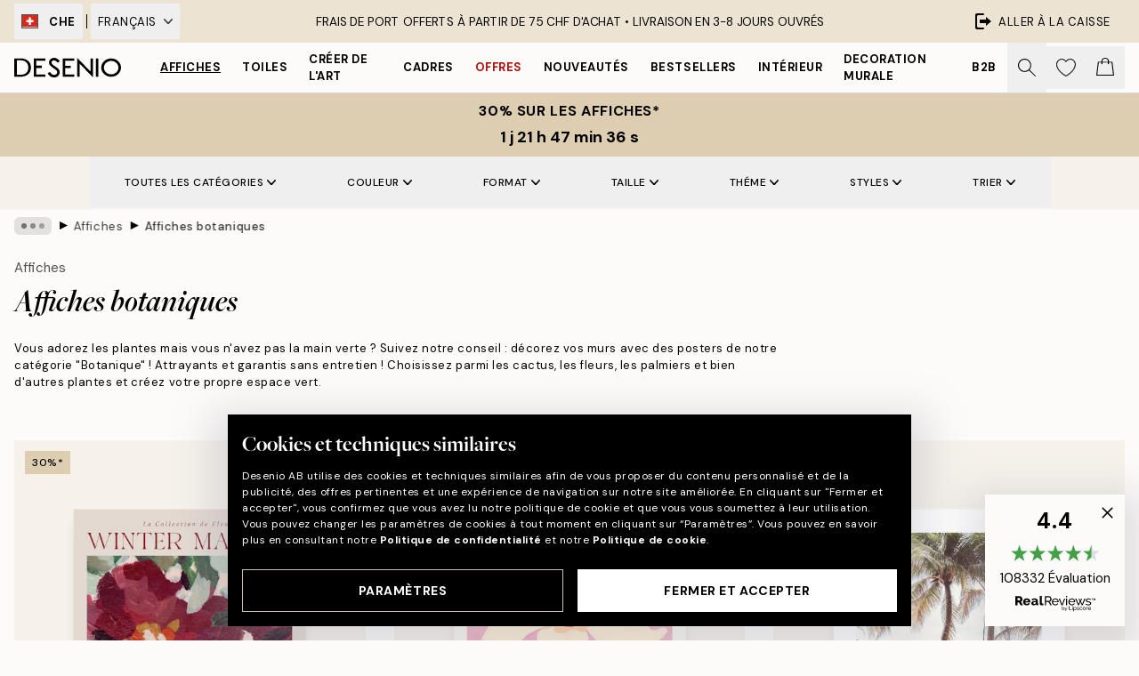

--- FILE ---
content_type: text/html; charset=utf-8
request_url: https://desenio.ch/fr-ch/affiches/botanique-posters/
body_size: 61605
content:
<!DOCTYPE html><html dir="ltr" lang="fr-ch"><head><title>Affiches déco botaniques | Posters de flore | Desenio.ch</title><meta name="description" content="Vous trouverez ici des posters et planches botaniques à encadrer. Belles planches botaniques, posters représentant des feuilles vertes, des fleurs et des plantes, idéaux dans un intérieur rustique ou moderne. Achetez des affiches botaniques en ligne. Vous"/><meta charSet="utf-8"/><meta name="viewport" content="initial-scale=1.0, width=device-width"/><link rel="canonical" href="https://desenio.ch/fr-ch/affiches/botanique-posters/"/><link rel="alternate" hrefLang="en-gb" href="https://desenio.co.uk/posters-prints/botanical/"/><link rel="alternate" hrefLang="da-dk" href="https://desenio.dk/plakater-og-posters/botaniske-plakater/"/><link rel="alternate" hrefLang="de-de" href="https://desenio.de/poster/botanisch/"/><link rel="alternate" hrefLang="de-at" href="https://desenio.at/poster/botanisch/"/><link rel="alternate" hrefLang="sv-se" href="https://desenio.se/posters/botaniska-prints/"/><link rel="alternate" hrefLang="it-it" href="https://desenio.it/poster/fiori-piante/"/><link rel="alternate" hrefLang="fi-fi" href="https://desenio.fi/julisteet-ja-printit/kasvit/"/><link rel="alternate" hrefLang="fr-fr" href="https://desenio.fr/affiches/botanique-posters/"/><link rel="alternate" hrefLang="nl-nl" href="https://desenio.nl/posters/botanisch-posters/"/><link rel="alternate" hrefLang="no-no" href="https://desenio.no/posters-og-plakater/botaniske/"/><link rel="alternate" hrefLang="en-ie" href="https://desenio.ie/posters-prints/botanical/"/><link rel="alternate" hrefLang="pl-pl" href="https://desenio.pl/plakaty/botanika/"/><link rel="alternate" hrefLang="en-hu" href="https://desenio.eu/prints/botanical/"/><link rel="alternate" hrefLang="es-es" href="https://desenio.es/posters/botanica/"/><link rel="alternate" hrefLang="en-us" href="https://desenio.com/posters-prints/botanical/"/><link rel="alternate" hrefLang="en-ca" href="https://desenio.ca/posters-prints/botanical/"/><link rel="alternate" hrefLang="en-jp" href="https://desenio.jp/posters-prints/botanical/"/><link rel="alternate" hrefLang="ko-kr" href="https://desenio.kr/posters-prints/botanical/"/><link rel="alternate" hrefLang="en-au" href="https://desenio.com.au/posters-prints/botanical/"/><link rel="alternate" hrefLang="cs-cz" href="https://desenio.cz/plakaty/botanika/"/><link rel="alternate" hrefLang="el-gr" href="https://desenio.gr/poster/votaniki-techni/"/><link rel="alternate" hrefLang="pt-pt" href="https://desenio.pt/posters/botanico-2/"/><link rel="alternate" hrefLang="sk-sk" href="https://desenio.sk/plagaty/rastlinne-motivy/"/><link rel="alternate" hrefLang="de-ch" href="https://desenio.ch/de-ch/poster/botanisch/"/><link rel="alternate" hrefLang="fr-ch" href="https://desenio.ch/fr-ch/affiches/botanique-posters/"/><link rel="alternate" hrefLang="it-ch" href="https://desenio.ch/it-ch/poster/fiori-piante/"/><link rel="alternate" hrefLang="de-be" href="https://desenio.be/de-be/poster/botanisch/"/><link rel="alternate" hrefLang="nl-be" href="https://desenio.be/nl-be/posters/botanisch-posters/"/><link rel="alternate" hrefLang="fr-be" href="https://desenio.be/fr-be/affiches/botanique-posters/"/><link rel="alternate" hrefLang="es-us" href="https://desenio.com/es-us/posters/botanica/"/><link rel="alternate" hrefLang="fr-ca" href="https://desenio.ca/fr-ca/affiches/botanique-posters-0/"/><link rel="alternate" hrefLang="x-default" href="https://desenio.com/posters-prints/botanical/"/><meta property="og:description" content="Vous trouverez ici des posters et planches botaniques à encadrer. Belles planches botaniques, posters représentant des feuilles vertes, des fleurs et des plantes, idéaux dans un intérieur rustique ou moderne. Achetez des affiches botaniques en ligne. Vous"/><meta property="og:url" content="https://desenio.ch/fr-ch/affiches/botanique-posters/"/><meta property="og:site_name" content="Desenio"/><link rel="preload" href="/_next/static/media/logo.9c4c515a.svg" as="image" fetchpriority="high"/><link rel="preload" href="/_next/static/media/search.6ab51709.svg" as="image" fetchpriority="high"/><link rel="preload" href="/_next/static/media/bag-outline.2ac31710.svg" as="image" fetchpriority="high"/><link rel="preload" as="image" imageSrcSet="https://media.desenio.com/site_images/685d83b067fd6077b6f2e45f_1797589702_18652-8.jpg?auto=compress%2Cformat&amp;fit=max&amp;w=256 256w, https://media.desenio.com/site_images/685d83b067fd6077b6f2e45f_1797589702_18652-8.jpg?auto=compress%2Cformat&amp;fit=max&amp;w=384 384w, https://media.desenio.com/site_images/685d83b067fd6077b6f2e45f_1797589702_18652-8.jpg?auto=compress%2Cformat&amp;fit=max&amp;w=640 640w, https://media.desenio.com/site_images/685d83b067fd6077b6f2e45f_1797589702_18652-8.jpg?auto=compress%2Cformat&amp;fit=max&amp;w=750 750w, https://media.desenio.com/site_images/685d83b067fd6077b6f2e45f_1797589702_18652-8.jpg?auto=compress%2Cformat&amp;fit=max&amp;w=828 828w, https://media.desenio.com/site_images/685d83b067fd6077b6f2e45f_1797589702_18652-8.jpg?auto=compress%2Cformat&amp;fit=max&amp;w=1080 1080w, https://media.desenio.com/site_images/685d83b067fd6077b6f2e45f_1797589702_18652-8.jpg?auto=compress%2Cformat&amp;fit=max&amp;w=1200 1200w, https://media.desenio.com/site_images/685d83b067fd6077b6f2e45f_1797589702_18652-8.jpg?auto=compress%2Cformat&amp;fit=max&amp;w=1920 1920w, https://media.desenio.com/site_images/685d83b067fd6077b6f2e45f_1797589702_18652-8.jpg?auto=compress%2Cformat&amp;fit=max&amp;w=2048 2048w, https://media.desenio.com/site_images/685d83b067fd6077b6f2e45f_1797589702_18652-8.jpg?auto=compress%2Cformat&amp;fit=max&amp;w=3840 3840w" imageSizes="25vw" fetchpriority="high"/><link rel="preload" as="image" imageSrcSet="https://media.desenio.com/site_images/685db8509416060110712a3e_1051766457_PRE0176-8.jpg?auto=compress%2Cformat&amp;fit=max&amp;w=256 256w, https://media.desenio.com/site_images/685db8509416060110712a3e_1051766457_PRE0176-8.jpg?auto=compress%2Cformat&amp;fit=max&amp;w=384 384w, https://media.desenio.com/site_images/685db8509416060110712a3e_1051766457_PRE0176-8.jpg?auto=compress%2Cformat&amp;fit=max&amp;w=640 640w, https://media.desenio.com/site_images/685db8509416060110712a3e_1051766457_PRE0176-8.jpg?auto=compress%2Cformat&amp;fit=max&amp;w=750 750w, https://media.desenio.com/site_images/685db8509416060110712a3e_1051766457_PRE0176-8.jpg?auto=compress%2Cformat&amp;fit=max&amp;w=828 828w, https://media.desenio.com/site_images/685db8509416060110712a3e_1051766457_PRE0176-8.jpg?auto=compress%2Cformat&amp;fit=max&amp;w=1080 1080w, https://media.desenio.com/site_images/685db8509416060110712a3e_1051766457_PRE0176-8.jpg?auto=compress%2Cformat&amp;fit=max&amp;w=1200 1200w, https://media.desenio.com/site_images/685db8509416060110712a3e_1051766457_PRE0176-8.jpg?auto=compress%2Cformat&amp;fit=max&amp;w=1920 1920w, https://media.desenio.com/site_images/685db8509416060110712a3e_1051766457_PRE0176-8.jpg?auto=compress%2Cformat&amp;fit=max&amp;w=2048 2048w, https://media.desenio.com/site_images/685db8509416060110712a3e_1051766457_PRE0176-8.jpg?auto=compress%2Cformat&amp;fit=max&amp;w=3840 3840w" imageSizes="25vw" fetchpriority="high"/><link rel="preload" as="image" imageSrcSet="https://media.desenio.com/site_images/685c3f819ba509224c947c94_777742407_15989-8.jpg?auto=compress%2Cformat&amp;fit=max&amp;w=256 256w, https://media.desenio.com/site_images/685c3f819ba509224c947c94_777742407_15989-8.jpg?auto=compress%2Cformat&amp;fit=max&amp;w=384 384w, https://media.desenio.com/site_images/685c3f819ba509224c947c94_777742407_15989-8.jpg?auto=compress%2Cformat&amp;fit=max&amp;w=640 640w, https://media.desenio.com/site_images/685c3f819ba509224c947c94_777742407_15989-8.jpg?auto=compress%2Cformat&amp;fit=max&amp;w=750 750w, https://media.desenio.com/site_images/685c3f819ba509224c947c94_777742407_15989-8.jpg?auto=compress%2Cformat&amp;fit=max&amp;w=828 828w, https://media.desenio.com/site_images/685c3f819ba509224c947c94_777742407_15989-8.jpg?auto=compress%2Cformat&amp;fit=max&amp;w=1080 1080w, https://media.desenio.com/site_images/685c3f819ba509224c947c94_777742407_15989-8.jpg?auto=compress%2Cformat&amp;fit=max&amp;w=1200 1200w, https://media.desenio.com/site_images/685c3f819ba509224c947c94_777742407_15989-8.jpg?auto=compress%2Cformat&amp;fit=max&amp;w=1920 1920w, https://media.desenio.com/site_images/685c3f819ba509224c947c94_777742407_15989-8.jpg?auto=compress%2Cformat&amp;fit=max&amp;w=2048 2048w, https://media.desenio.com/site_images/685c3f819ba509224c947c94_777742407_15989-8.jpg?auto=compress%2Cformat&amp;fit=max&amp;w=3840 3840w" imageSizes="25vw" fetchpriority="high"/><link rel="preload" as="image" imageSrcSet="https://media.desenio.com/site_images/685c4aa65bc2e6c81f1cc1ce_1765737685_16313-8.jpg?auto=compress%2Cformat&amp;fit=max&amp;w=256 256w, https://media.desenio.com/site_images/685c4aa65bc2e6c81f1cc1ce_1765737685_16313-8.jpg?auto=compress%2Cformat&amp;fit=max&amp;w=384 384w, https://media.desenio.com/site_images/685c4aa65bc2e6c81f1cc1ce_1765737685_16313-8.jpg?auto=compress%2Cformat&amp;fit=max&amp;w=640 640w, https://media.desenio.com/site_images/685c4aa65bc2e6c81f1cc1ce_1765737685_16313-8.jpg?auto=compress%2Cformat&amp;fit=max&amp;w=750 750w, https://media.desenio.com/site_images/685c4aa65bc2e6c81f1cc1ce_1765737685_16313-8.jpg?auto=compress%2Cformat&amp;fit=max&amp;w=828 828w, https://media.desenio.com/site_images/685c4aa65bc2e6c81f1cc1ce_1765737685_16313-8.jpg?auto=compress%2Cformat&amp;fit=max&amp;w=1080 1080w, https://media.desenio.com/site_images/685c4aa65bc2e6c81f1cc1ce_1765737685_16313-8.jpg?auto=compress%2Cformat&amp;fit=max&amp;w=1200 1200w, https://media.desenio.com/site_images/685c4aa65bc2e6c81f1cc1ce_1765737685_16313-8.jpg?auto=compress%2Cformat&amp;fit=max&amp;w=1920 1920w, https://media.desenio.com/site_images/685c4aa65bc2e6c81f1cc1ce_1765737685_16313-8.jpg?auto=compress%2Cformat&amp;fit=max&amp;w=2048 2048w, https://media.desenio.com/site_images/685c4aa65bc2e6c81f1cc1ce_1765737685_16313-8.jpg?auto=compress%2Cformat&amp;fit=max&amp;w=3840 3840w" imageSizes="25vw" fetchpriority="high"/><link rel="preload" as="image" imageSrcSet="https://media.desenio.com/site_images/68b5656c3644639a142691dd_1259213779_19846-8.jpg?auto=compress%2Cformat&amp;fit=max&amp;w=256 256w, https://media.desenio.com/site_images/68b5656c3644639a142691dd_1259213779_19846-8.jpg?auto=compress%2Cformat&amp;fit=max&amp;w=384 384w, https://media.desenio.com/site_images/68b5656c3644639a142691dd_1259213779_19846-8.jpg?auto=compress%2Cformat&amp;fit=max&amp;w=640 640w, https://media.desenio.com/site_images/68b5656c3644639a142691dd_1259213779_19846-8.jpg?auto=compress%2Cformat&amp;fit=max&amp;w=750 750w, https://media.desenio.com/site_images/68b5656c3644639a142691dd_1259213779_19846-8.jpg?auto=compress%2Cformat&amp;fit=max&amp;w=828 828w, https://media.desenio.com/site_images/68b5656c3644639a142691dd_1259213779_19846-8.jpg?auto=compress%2Cformat&amp;fit=max&amp;w=1080 1080w, https://media.desenio.com/site_images/68b5656c3644639a142691dd_1259213779_19846-8.jpg?auto=compress%2Cformat&amp;fit=max&amp;w=1200 1200w, https://media.desenio.com/site_images/68b5656c3644639a142691dd_1259213779_19846-8.jpg?auto=compress%2Cformat&amp;fit=max&amp;w=1920 1920w, https://media.desenio.com/site_images/68b5656c3644639a142691dd_1259213779_19846-8.jpg?auto=compress%2Cformat&amp;fit=max&amp;w=2048 2048w, https://media.desenio.com/site_images/68b5656c3644639a142691dd_1259213779_19846-8.jpg?auto=compress%2Cformat&amp;fit=max&amp;w=3840 3840w" imageSizes="25vw" fetchpriority="high"/><link rel="preload" as="image" imageSrcSet="https://media.desenio.com/site_images/685c50ac9ba509224c947ff4_1791003530_16471-8.jpg?auto=compress%2Cformat&amp;fit=max&amp;w=256 256w, https://media.desenio.com/site_images/685c50ac9ba509224c947ff4_1791003530_16471-8.jpg?auto=compress%2Cformat&amp;fit=max&amp;w=384 384w, https://media.desenio.com/site_images/685c50ac9ba509224c947ff4_1791003530_16471-8.jpg?auto=compress%2Cformat&amp;fit=max&amp;w=640 640w, https://media.desenio.com/site_images/685c50ac9ba509224c947ff4_1791003530_16471-8.jpg?auto=compress%2Cformat&amp;fit=max&amp;w=750 750w, https://media.desenio.com/site_images/685c50ac9ba509224c947ff4_1791003530_16471-8.jpg?auto=compress%2Cformat&amp;fit=max&amp;w=828 828w, https://media.desenio.com/site_images/685c50ac9ba509224c947ff4_1791003530_16471-8.jpg?auto=compress%2Cformat&amp;fit=max&amp;w=1080 1080w, https://media.desenio.com/site_images/685c50ac9ba509224c947ff4_1791003530_16471-8.jpg?auto=compress%2Cformat&amp;fit=max&amp;w=1200 1200w, https://media.desenio.com/site_images/685c50ac9ba509224c947ff4_1791003530_16471-8.jpg?auto=compress%2Cformat&amp;fit=max&amp;w=1920 1920w, https://media.desenio.com/site_images/685c50ac9ba509224c947ff4_1791003530_16471-8.jpg?auto=compress%2Cformat&amp;fit=max&amp;w=2048 2048w, https://media.desenio.com/site_images/685c50ac9ba509224c947ff4_1791003530_16471-8.jpg?auto=compress%2Cformat&amp;fit=max&amp;w=3840 3840w" imageSizes="25vw" fetchpriority="high"/><link rel="preload" href="/_next/static/media/heart-outline.390ce03b.svg" as="image" fetchpriority="high"/><meta name="next-head-count" content="50"/><link rel="shortcut icon" href="/favicon.ico" type="image/x-icon"/><link rel="mask-icon" href="/mask-icon.svg" color="black"/><link rel="apple-touch-icon" href="/touch-icon.png"/><meta name="theme-color" content="#eee" media="(prefers-color-scheme: light)"/><meta name="theme-color" content="#000" media="(prefers-color-scheme: dark)"/><meta name="theme-color" content="#eee"/><meta name="google" content="notranslate"/><link rel="preload" href="/_next/static/css/9ec34bc7e08a957b.css" as="style" crossorigin="anonymous"/><link rel="stylesheet" href="/_next/static/css/9ec34bc7e08a957b.css" crossorigin="anonymous" data-n-g=""/><link rel="preload" href="/_next/static/css/833f48369b64c52b.css" as="style" crossorigin="anonymous"/><link rel="stylesheet" href="/_next/static/css/833f48369b64c52b.css" crossorigin="anonymous" data-n-p=""/><noscript data-n-css=""></noscript><script defer="" crossorigin="anonymous" nomodule="" src="/_next/static/chunks/polyfills-42372ed130431b0a.js"></script><script defer="" src="/_next/static/chunks/5667.db4e32b3c25d2bd5.js" crossorigin="anonymous"></script><script defer="" src="/_next/static/chunks/5921.cc6a7db4bb618eec.js" crossorigin="anonymous"></script><script defer="" src="/_next/static/chunks/3444.baac915d921c3c13.js" crossorigin="anonymous"></script><script defer="" src="/_next/static/chunks/1899.e1602995c416c67a.js" crossorigin="anonymous"></script><script src="/_next/static/chunks/webpack-12e54f80eb13b780.js" defer="" crossorigin="anonymous"></script><script src="/_next/static/chunks/framework-2e93983b0e889e06.js" defer="" crossorigin="anonymous"></script><script src="/_next/static/chunks/main-b0a0f65d9ac069d8.js" defer="" crossorigin="anonymous"></script><script src="/_next/static/chunks/pages/_app-397ef6b246c3e802.js" defer="" crossorigin="anonymous"></script><script src="/_next/static/chunks/6577-29b08a669c31dea3.js" defer="" crossorigin="anonymous"></script><script src="/_next/static/chunks/9111-627649a45d346422.js" defer="" crossorigin="anonymous"></script><script src="/_next/static/chunks/2120-aafe4bba91c54a60.js" defer="" crossorigin="anonymous"></script><script src="/_next/static/chunks/9107-437f58df14505d67.js" defer="" crossorigin="anonymous"></script><script src="/_next/static/chunks/7765-30918bd330e8bf56.js" defer="" crossorigin="anonymous"></script><script src="/_next/static/chunks/8156-82ecc9b3b461e62a.js" defer="" crossorigin="anonymous"></script><script src="/_next/static/chunks/8464-ec573c58fad3a5b4.js" defer="" crossorigin="anonymous"></script><script src="/_next/static/chunks/pages/%5B...slug%5D-353af1a900d422ba.js" defer="" crossorigin="anonymous"></script><script src="/_next/static/9ztKHMD_w7cJtyqK3ju6e/_buildManifest.js" defer="" crossorigin="anonymous"></script><script src="/_next/static/9ztKHMD_w7cJtyqK3ju6e/_ssgManifest.js" defer="" crossorigin="anonymous"></script></head><body class="notranslate"><noscript><iframe title="Google Tag Manager" src="https://www.googletagmanager.com/ns.html?id=GTM-PMNSHMZ" height="0" width="0" style="display:none;visibility:hidden"></iframe></noscript><div id="__loading-indicator"></div><div id="__next"><script>history.scrollRestoration = "manual"</script><div id="app" data-project="DS" class="__variable_6e5d6a __variable_0d9ce4 font-body flex min-h-full flex-col"><a href="#main" class="visually-hidden">Skip to main content.</a><aside id="status" class="relative z-40 h-8 bg-brand-cream px-4 w-content:h-12 z-40"><noscript class="flex-center absolute left-0 top-0 z-max flex h-full w-full bg-urgent text-tiny font-medium text-white w-content:text-sm">Merci d'autoriser JavaScript pour commencer votre shopping !</noscript><div class="relative m-auto flex h-full max-w-header items-center justify-between"><div class="relative hidden h-full w-48 items-center py-1 w-content:flex ltr:-left-2 rtl:-right-2"><button class="flex h-full items-center px-2 text-xs font-bold uppercase hover:bg-brand-500 hover:bg-opacity-10" title="Change country. The current country is: Switzerland"><div class="relative me-3 border border-brand-900" style="min-height:15.4px;min-width:19px"><img alt="Switzerland flag icon" aria-hidden="true" loading="lazy" width="640" height="480" decoding="async" data-nimg="1" class="absolute h-full w-full object-cover" style="color:transparent" src="/_next/static/media/ch.a558d859.svg"/></div><span title="Switzerland">CHE</span></button><div role="separator" aria-orientation="vertical" class="relative mx-1 !h-4 bg-black h-full" style="width:1px"></div><div class="relative h-full"><button class="flex h-full items-center px-2 text-xs uppercase text-black hover:bg-brand-500 hover:bg-opacity-10" title="Change language. The current language is: Français">Français<img alt="Down arrow icon" aria-hidden="true" loading="lazy" width="10" height="5.6" decoding="async" data-nimg="1" class="ms-2 opacity-75" style="color:transparent" src="/_next/static/media/arrow-down.92f2b5e4.svg"/></button></div></div><span></span><div role="region" aria-label="Announcements" class="w-full h-full flex-1 relative"><ul class="flex w-full flex-center h-full"><li aria-posinset="1" aria-setsize="1" class="transition-opacity absolute w-full overflow-hidden flex flex-center opacity-100" style="transition-duration:500ms"><p class="truncate w-content:scale-90">FRAIS DE PORT OFFERTS À PARTIR DE 75 CHF D'ACHAT •    LIVRAISON EN 3-8 JOURS OUVRÉS</p></li></ul></div><a href="https://fr-checkout.desenio.ch/checkout/" class="hidden h-full w-48 justify-end py-1 w-content:flex"><div class="relative flex items-center px-4 text-xs uppercase hover:bg-brand-ivory-900 hover:bg-opacity-10 ltr:-right-4 rtl:-left-4"><img alt="Checkout icon" aria-hidden="true" loading="lazy" width="18" height="18" decoding="async" data-nimg="1" class="rtl-mirror me-2" style="color:transparent" src="/_next/static/media/exit.97f80cf2.svg"/>Aller à la caisse</div></a></div></aside><header role="banner" class="sticky top-0 z-30 border-b border-brand-500/50 bg-brand-white px-2 w-content:px-4" aria-label="Main navigation"><nav class="m-auto flex h-14 max-w-header" role="navigation"><div class="flex flex-1 w-content:hidden"></div><div class="flex min-w-fit items-center justify-center w-content:me-8 w-content:justify-start"><a class="flex items-center transition-opacity duration-300 active:hover:opacity-60 active:hover:transition-none active:hover:delay-0 opacity-100 w-content:delay-600" href="https://desenio.ch/fr-ch/"><img alt="Desenio Logo" fetchpriority="high" width="581" height="116" decoding="async" data-nimg="1" style="color:transparent;height:22.8px;width:120px" src="/_next/static/media/logo.9c4c515a.svg"/></a></div><section id="synapse-popover-group-Rr7b6" aria-label="Site Navigation" class="hide-scrollbar hidden h-full overflow-x-scroll transition-opacity w-content:flex opacity-100 w-content:delay-600"><div class="menu-test-desktop-variant static border-b border-transparent hover:border-black"><a class="popover-button flex flex-center flex-center flex h-full w-full text-nowrap flex items-center justify-center h-full px-3 text-xs font-bold uppercase font-body underline" id="synapse-popover-R6r7b6-button" aria-expanded="false" href="https://desenio.ch/fr-ch/affiches/">Affiches</a></div><div class="menu-test-desktop-variant static border-b border-transparent hover:border-black"><a class="popover-button flex flex-center flex-center flex h-full w-full text-nowrap flex items-center justify-center h-full px-3 text-xs font-bold uppercase font-body" id="synapse-popover-Rar7b6-button" aria-expanded="false" href="https://desenio.ch/fr-ch/tableaux-sur-toile/">Toiles</a></div><div class="menu-test-desktop-variant static border-b border-transparent hover:border-black"><a class="popover-button flex flex-center flex-center flex h-full w-full text-nowrap flex items-center justify-center h-full px-3 text-xs font-bold uppercase font-body" id="synapse-popover-Rer7b6-button" aria-expanded="false" href="https://desenio.ch/fr-ch/affiches/creer-de-lart/">Créer de l&#x27;Art</a></div><div class="menu-test-desktop-variant static border-b border-transparent hover:border-black"><a class="popover-button flex flex-center flex-center flex h-full w-full text-nowrap flex items-center justify-center h-full px-3 text-xs font-bold uppercase font-body" id="synapse-popover-Rir7b6-button" aria-expanded="false" href="https://desenio.ch/fr-ch/cadres-photo/">Cadres</a></div><div class="menu-test-desktop-variant static border-b border-transparent hover:border-black"><a class="popover-button flex flex-center flex-center flex h-full w-full text-nowrap flex items-center justify-center h-full px-3 text-xs font-bold uppercase font-body text-urgent" id="synapse-popover-Rmr7b6-button" aria-expanded="false" href="https://desenio.ch/fr-ch/promos/">Offres</a></div><div class="menu-test-desktop-variant static border-b border-transparent hover:border-black"><a class="popover-button flex flex-center flex-center flex h-full w-full text-nowrap flex items-center justify-center h-full px-3 text-xs font-bold uppercase font-body" id="synapse-popover-Rqr7b6-button" aria-expanded="false" href="https://desenio.ch/fr-ch/nouveautes/">Nouveautés</a></div><div class="menu-test-desktop-variant static border-b border-transparent hover:border-black"><a class="popover-button flex flex-center flex-center flex h-full w-full text-nowrap flex items-center justify-center h-full px-3 text-xs font-bold uppercase font-body" id="synapse-popover-Rur7b6-button" aria-expanded="false" href="https://desenio.ch/fr-ch/affiches/produits-phares/">Bestsellers</a></div><div class="menu-test-desktop-variant static border-b border-transparent hover:border-black"><a class="popover-button flex flex-center flex-center flex h-full w-full text-nowrap flex items-center justify-center h-full px-3 text-xs font-bold uppercase font-body" id="synapse-popover-R12r7b6-button" aria-expanded="false" href="https://desenio.ch/fr-ch/interieur/">Intérieur</a></div><div class="menu-test-desktop-variant static border-b border-transparent hover:border-black"><a class="popover-button flex flex-center flex-center flex h-full w-full text-nowrap flex items-center justify-center h-full px-3 text-xs font-bold uppercase font-body" id="synapse-popover-R16r7b6-button" aria-expanded="false" href="https://desenio.ch/fr-ch/decoration-murale/">Decoration murale</a></div><div class="menu-test-desktop-variant static border-b border-transparent hover:border-black"><a class="popover-button flex flex-center flex-center flex h-full w-full text-nowrap flex items-center justify-center h-full px-3 text-xs font-bold uppercase font-body" id="synapse-popover-R1ar7b6-button" aria-expanded="false" href="https://desenio.ch/fr-ch/desenio-b2b/">B2B</a></div></section><div class="flex flex-1"><div class="ms-auto flex items-center transition-opacity duration-300 opacity-100 delay-600"><div class="relative flex h-full items-center"><button class="group hidden h-full w-11 items-center justify-center transition-opacity duration-300 w-content:flex opacity-100 w-content:delay-600" aria-label="Rechercher"><img alt="Search icon" aria-hidden="true" fetchpriority="high" width="20" height="20" decoding="async" data-nimg="1" class="duration-150 xl:group-hover:opacity-75" style="color:transparent" src="/_next/static/media/search.6ab51709.svg"/></button><div class="relative flex h-full items-center" id="synapse-icons-end-R1b7b6-shopping-menu-wrapper"><button class="flex items-center justify-center relative w-11 h-12 animate" tabindex="0" aria-expanded="false" aria-controls="shopping-menu-container__wishlist" aria-label="Show products in Wishlist"><img alt="Icon ends icon" aria-hidden="true" fetchpriority="high" width="144" height="132" decoding="async" data-nimg="1" style="color:transparent;width:22px;height:20px" src="/_next/static/media/heart-outline.390ce03b.svg"/></button><button class="flex items-center justify-center relative w-11 h-12" tabindex="0" aria-expanded="false" aria-controls="shopping-menu-container__cart" aria-label="Show products in Cart"><img alt="Empty cart icon" aria-hidden="true" fetchpriority="high" width="121" height="140" decoding="async" data-nimg="1" style="color:transparent;width:20px;height:20px;position:relative;top:-1px" src="/_next/static/media/bag-outline.2ac31710.svg"/></button></div></div></div></div></nav></header><div id="promotional-banner" class="sticky top-0 z-20" style="top:0px"><button class="w-full"><aside aria-labelledby="synapse-promotional-banner-Rc7b6-title" class="flex flex-col flex-center py-2 px-4 z-20 text-center group" style="background:#ddceb1;color:#000"><div class="max-w-header relative w-full"><div class="flex flex-col px-8"><span id="synapse-promotional-banner-Rc7b6-title" class="uppercase font-bold text-md">30% sur les affiches*</span></div><div class="hidden sm:block" style="background:#ddceb1;color:#000"><time dateTime="2026-01-19" class="flex pt-1 font-bold flex-center text-[18px]"><span class="mx-1" aria-hidden="true">0 min <!-- -->0 s</span><span class="visually-hidden">Valable jusqu&#x27;au : 2026-01-19</span></time></div></div></aside></button></div><a href="https://desenio.ch/fr-ch/promotion/promos/"><div class="-mt-2 pb-2 sm:mt-0 sm:hidden sm:pb-0" style="background:#ddceb1;color:#000"><time dateTime="2026-01-19" class="flex pt-1 font-bold flex-center text-[18px]"><span class="mx-1" aria-hidden="true">0 min</span><span class="mx-1" aria-hidden="true">0 s</span><span class="visually-hidden">Valable jusqu&#x27;au : 2026-01-19</span></time></div></a><span></span><main id="main" class="flex-1"><script type="application/ld+json">{
        "@context": "http://schema.org/",
        "@type": "CollectionPage",
        "name": "Affiches déco botaniques | Posters de flore | Desenio.ch",
        "headline": "Affiches botaniques",
        "description":
          "Dans la cat&eacute;gorie Botanique, vous trouverez un grand choix d&#39;&#39;affiches et de posters avec des motifs botaniques. Ornez vos murs de belles feuilles vertes, de plantes et de fleurs et cr&eacute;ez une oasis de verdure et de nature. Les affiches de plantes se marient tr&egrave;s bien avec de vrais plantes vertes en pot et des fleurs. Vous n&#39;&#39;avez pas besoin d&rsquo;avoir les doigts verts pour cr&eacute;er une jungle &agrave; la maison - ou pourquoi pas un beau jardin avec nos imprim&eacute;s botaniques.  Quelques affiches tr&egrave;s appr&eacute;ci&eacute;es dans cette cat&eacute;gorie sont notamment les motifs avec des feuilles de monstera, des feuilles de palmier et des fleurs de pissenlit. Nous utilisons un proc&eacute;d&eacute; d&#39;&#39;impression s&eacute;rigraphique sur du papier &eacute;pais non couch&eacute; pour obtenir une finition mate et exclusive. Vous pouvez &eacute;galement acheter des affiches en consultant nos images dans la s&eacute;rie Inspiration. Vous y trouverez des combinaisons d&#39;&#39;affiches dans diff&eacute;rents styles et motifs. Chez Desenio, vous trouverez toujours des tableaux en ligne et &agrave; des prix abordables.   Affiches avec fleurs, cactus et autres plantes  Les possibilit&eacute;s de l&#39;&#39;art botanique sont infinies - cr&eacute;ez une composition murale romantique avec des roses, des pivoines et bien d&#39;&#39;autres fleurs. Pr&eacute;f&eacute;rez-vous une d&eacute;co plus scandinave avec des illustrations raffin&eacute;es de plantes en noir et blanc ? Ou peut-&ecirc;tre des tableaux tendance de cactus ou de feuilles de palmier avec beaucoup de couleur pour une touche tropicale ? Nous avons des affiches pour tous les go&ucirc;ts !  Astuce ! Utilisez des motifs botaniques sur le th&egrave;me de la cuisine, comme des affiches d&rsquo;&eacute;pices et de l&eacute;gumes, pour vous inspirer quand vous cuisinez ; les planches botaniques vintage sont parfaites pour apporter une touche rurale et authentique &agrave; une maison de campagne ; quant aux affiches photographiques de plantes vertes, combinez-les avec de vraies plantes pour cr&eacute;er des contrastes. Vous trouverez &eacute;galement des affiches avec des impressions graphiques modernes de plantes ainsi que de jolies illustrations avec tous nos motifs favoris de la nature.",
        "breadcrumb": {
          "@type": "BreadcrumbList",
          "itemListElement": [{"@type":"ListItem","item":{"@id":"https://desenio.ch/","name":"Desenio"},"position":1},{"@type":"ListItem","item":{"@id":"https://desenio.ch/affiches/","name":"Affiches"},"position":2},{"@type":"ListItem","item":{"@id":"https://desenio.ch/affiches/botanique-posters/","name":"Affiches botaniques"},"position":3}]
        },
        "url": "https://desenio.ch/fr-ch/affiches/botanique-posters/",
        "potentialAction": {
          "@type": "SearchAction",
          "target": "https://desenio.ch/fr-ch/search/?query={term}",
          "query": "required",
          "query-input": "required name=term"
        },
        "mainEntity": {
          "@type": "ItemList",
          "url": "https://desenio.ch/fr-ch/affiches/botanique-posters/",
          "numberOfItems": 799,
          "itemListOrder": "https://schema.org/ItemListUnordered",
          "itemListElement": [{"@type":"ListItem","position":1,"item":{"@type":"Product","name":"Winter Market Affiche","description":"Winter Market Affiche","sku":"18652-1","image":"https://media.desenio.com/site_images/685d83b067fd6077b6f2e45f_1797589702_18652-8.jpg","url":"https://desenio.ch/fr-ch/affiches/affiches-de-saison-et-de-fetes/winter-market-affiche/","brand":{"@type":"Brand","name":"Desenio"}}},{"@type":"ListItem","position":2,"item":{"@type":"Product","name":"Sylvia Takken - Floating Flowers Affiche","description":"Sylvia Takken - Floating Flowers Affiche","sku":"PRE0176-6","image":"https://media.desenio.com/site_images/685db8509416060110712a3e_1051766457_PRE0176-8.jpg","url":"https://desenio.ch/fr-ch/affiches/artistes-vedettes/sylvia-takken/sylvia-takken-floating-flowers-affiche/","brand":{"@type":"Brand","name":"Desenio"}}},{"@type":"ListItem","position":3,"item":{"@type":"Product","name":"Surfboards Affiche","description":"Surfboards Affiche","sku":"15989-5","image":"https://media.desenio.com/site_images/685c3f819ba509224c947c94_777742407_15989-8.jpg","url":"https://desenio.ch/fr-ch/affiches/nature-affiches/plages/surfboards-affiche/","brand":{"@type":"Brand","name":"Desenio"}}},{"@type":"ListItem","position":4,"item":{"@type":"Product","name":"Cottongrass Affiche","description":"Cottongrass Affiche","sku":"16313-14","image":"https://media.desenio.com/site_images/685c4aa65bc2e6c81f1cc1ce_1765737685_16313-8.jpg","url":"https://desenio.ch/fr-ch/affiches/botanique-posters/cottongrass-affiche/","brand":{"@type":"Brand","name":"Desenio"}}},{"@type":"ListItem","position":5,"item":{"@type":"Product","name":"Gilded Pomegranate Affiche","description":"Gilded Pomegranate Affiche","sku":"19846-5","image":"https://media.desenio.com/site_images/68b5656c3644639a142691dd_1259213779_19846-8.jpg","url":"https://desenio.ch/fr-ch/affiches/botanique-posters/gilded-pomegranate-affiche/","brand":{"@type":"Brand","name":"Desenio"}}},{"@type":"ListItem","position":6,"item":{"@type":"Product","name":"Close Up Blossom Affiche","description":"Close Up Blossom Affiche","sku":"16471-6","image":"https://media.desenio.com/site_images/685c50ac9ba509224c947ff4_1791003530_16471-8.jpg","url":"https://desenio.ch/fr-ch/affiches/botanique-posters/fleurs/close-up-blossom-affiche/","brand":{"@type":"Brand","name":"Desenio"}}},{"@type":"ListItem","position":7,"item":{"@type":"Product","name":"Snowy Landscape Affiche","description":"Snowy Landscape Affiche","sku":"16576-5","image":"https://media.desenio.com/site_images/685c5c639ba509224c9482d1_815176282_16576-8.jpg","url":"https://desenio.ch/fr-ch/affiches/affiches-de-saison-et-de-fetes/affiches-hivernales/snowy-landscape-affiche/","brand":{"@type":"Brand","name":"Desenio"}}},{"@type":"ListItem","position":8,"item":{"@type":"Product","name":"Sunny Reeds No2 Affiche","description":"Sunny Reeds No2 Affiche","sku":"15154-8","image":"https://media.desenio.com/site_images/685c189f67fd6077b6f290ec_1900839456_15154-8.jpg","url":"https://desenio.ch/fr-ch/affiches/botanique-posters/sunny-reeds-no2-affiche/","brand":{"@type":"Brand","name":"Desenio"}}},{"@type":"ListItem","position":9,"item":{"@type":"Product","name":"Abstract Eucalyptus No1 Affiche","description":"Abstract Eucalyptus No1 Affiche","sku":"15873-4","image":"https://media.desenio.com/site_images/685c3b09fc772173309907b5_646576725_15873-8.jpg","url":"https://desenio.ch/fr-ch/affiches/abstract-eucalyptus-no1-affiche/","brand":{"@type":"Brand","name":"Desenio"}}},{"@type":"ListItem","position":10,"item":{"@type":"Product","name":"Olive Branches in Vase Affiche","description":"Olive Branches in Vase Affiche","sku":"18705-1","image":"https://media.desenio.com/site_images/685d85fc97bfddc5cb9dab30_1953919732_18705-8.jpg","url":"https://desenio.ch/fr-ch/affiches/affiches-cuisine/fruits-legumes/olive-branches-in-vase-affiche/","brand":{"@type":"Brand","name":"Desenio"}}},{"@type":"ListItem","position":11,"item":{"@type":"Product","name":"Sunlit Olives Affiche","description":"Sunlit Olives Affiche","sku":"19349-5","image":"https://media.desenio.com/site_images/685d9af9caacebb10a60c9f5_657176535_19349-8.jpg","url":"https://desenio.ch/fr-ch/affiches/affiches-cuisine/sunlit-olives-affiche/","brand":{"@type":"Brand","name":"Desenio"}}},{"@type":"ListItem","position":12,"item":{"@type":"Product","name":"Botanica Verde Affiche","description":"Botanica Verde Affiche","sku":"18326-8","image":"https://media.desenio.com/site_images/68e3cf1d802c38b3b4ce7711_1365691813_18326-8.jpg","url":"https://desenio.ch/fr-ch/affiches/art-et-illustration/aquarelle/botanica-verde-affiche/","brand":{"@type":"Brand","name":"Desenio"}}},{"@type":"ListItem","position":13,"item":{"@type":"Product","name":"Rustic Garden Portrait Affiche","description":"Rustic Garden Portrait Affiche","sku":"19418-0","image":"https://media.desenio.com/site_images/685d9d509ba509224c94ca34_1504874048_19418-8.jpg","url":"https://desenio.ch/fr-ch/affiches/art-et-illustration/peintures/rustic-garden-portrait-affiche/","brand":{"@type":"Brand","name":"Desenio"}}},{"@type":"ListItem","position":14,"item":{"@type":"Product","name":"Hug of Roses Affiche","description":"Hug of Roses Affiche","sku":"19278-5","image":"https://media.desenio.com/site_images/685d97c49ba509224c94c7c9_672871949_19278-8.jpg","url":"https://desenio.ch/fr-ch/affiches/art-et-illustration/illustrations/hug-of-roses-affiche/","brand":{"@type":"Brand","name":"Desenio"}}},{"@type":"ListItem","position":15,"item":{"@type":"Product","name":"Van Gogh - River Bank in Springtime Affiche","description":"Van Gogh - River Bank in Springtime Affiche","sku":"18167-1","image":"https://media.desenio.com/site_images/685d6ff28fdef2fa155e051f_507236513_18167-8.jpg","url":"https://desenio.ch/fr-ch/affiches/peintres-celebres/van-gogh/van-gogh-river-bank-in-springtime-affiche/","brand":{"@type":"Brand","name":"Desenio"}}},{"@type":"ListItem","position":16,"item":{"@type":"Product","name":"Ginkgo Texture Affiche","description":"Ginkgo Texture Affiche","sku":"18232-8","image":"https://media.desenio.com/site_images/67b114052ac80ecb5c872495_595492282_18232-8.jpg","url":"https://desenio.ch/fr-ch/affiches/art-et-illustration/ginkgo-texture-affiche/","brand":{"@type":"Brand","name":"Desenio"}}},{"@type":"ListItem","position":17,"item":{"@type":"Product","name":"Rustic Olive Branch Poster","description":"Rustic Olive Branch Poster","sku":"16392-8","image":"https://media.desenio.com/site_images/685c4dbf9ba509224c947f88_1615448177_16392-8.jpg","url":"https://desenio.ch/fr-ch/affiches/botanique-posters/rustic-olive-branch-poster/","brand":{"@type":"Brand","name":"Desenio"}}},{"@type":"ListItem","position":18,"item":{"@type":"Product","name":"Ohara Koson - Blossoming Cherry on a Moonlit Night Affiche","description":"Ohara Koson - Blossoming Cherry on a Moonlit Night Affiche","sku":"16728-4","image":"https://media.desenio.com/site_images/685c619a690d8af12d51b413_332965338_16728-8.jpg","url":"https://desenio.ch/fr-ch/affiches/ohara-koson-blossoming-cherry-on-a-moonlit-night-affiche/","brand":{"@type":"Brand","name":"Desenio"}}},{"@type":"ListItem","position":19,"item":{"@type":"Product","name":"Ohara Koson - Iris Flowers Affiche","description":"Ohara Koson - Iris Flowers Affiche","sku":"17111-8","image":"https://media.desenio.com/site_images/685c72959ba509224c948703_797034376_17111-8.jpg","url":"https://desenio.ch/fr-ch/affiches/ohara-koson-iris-flowers-affiche/","brand":{"@type":"Brand","name":"Desenio"}}},{"@type":"ListItem","position":20,"item":{"@type":"Product","name":"Van Gogh - Almond Blossom Affiche","description":"Van Gogh - Almond Blossom Affiche","sku":"16929-5","image":"https://media.desenio.com/site_images/685c6c2d9ba509224c9485e8_1302308098_16929-8.jpg","url":"https://desenio.ch/fr-ch/affiches/peintres-celebres/van-gogh/van-gogh-almond-blossom-affiche/","brand":{"@type":"Brand","name":"Desenio"}}},{"@type":"ListItem","position":21,"item":{"@type":"Product","name":"John Singer Sargent - Thistles Affiche","description":"John Singer Sargent - Thistles Affiche","sku":"19710-8","image":"https://media.desenio.com/site_images/685db06ccaacebb10a60cde0_1605670129_19710-8.jpg","url":"https://desenio.ch/fr-ch/affiches/art-et-illustration/peintures/john-singer-sargent-thistles-affiche/","brand":{"@type":"Brand","name":"Desenio"}}},{"@type":"ListItem","position":22,"item":{"@type":"Product","name":"Bush Strokes Affiche","description":"Bush Strokes Affiche","sku":"19684-5","image":"https://media.desenio.com/site_images/685da876f828e064101298ec_1485833803_19684-8.jpg","url":"https://desenio.ch/fr-ch/affiches/botanique-posters/bush-strokes-affiche/","brand":{"@type":"Brand","name":"Desenio"}}},{"@type":"ListItem","position":23,"item":{"@type":"Product","name":"Waves of Silence Collection Lot de posters","description":"Waves of Silence Collection Lot de posters","sku":"SET0028-9","image":"https://media.desenio.com/site_images/67f8936c0e5aad9232e8a7db_990521661_SET0028_main_image_DS.jpg","url":"https://desenio.ch/fr-ch/affiches/lot-de-posters/waves-of-silence-collection-lot-de-posters/","brand":{"@type":"Brand","name":"Desenio"}}},{"@type":"ListItem","position":24,"item":{"@type":"Product","name":"Floral Lines Affiche","description":"Floral Lines Affiche","sku":"19912-1","image":"https://media.desenio.com/site_images/68e3c204d584c14f1fbc3b74_1697195538_19912-8.jpg","url":"https://desenio.ch/fr-ch/affiches/art-et-illustration/peintures/floral-lines-affiche/","brand":{"@type":"Brand","name":"Desenio"}}},{"@type":"ListItem","position":25,"item":{"@type":"Product","name":"No Rain. No Flowers Affiche","description":"No Rain. No Flowers Affiche","sku":"18059-3","image":"https://media.desenio.com/site_images/685d6bd097bfddc5cb9da4d6_1739517771_18059-8.jpg","url":"https://desenio.ch/fr-ch/affiches/no-rain-no-flowers-affiche/","brand":{"@type":"Brand","name":"Desenio"}}},{"@type":"ListItem","position":26,"item":{"@type":"Product","name":"Acrylic Garden No1 Affiche","description":"Acrylic Garden No1 Affiche","sku":"16571-0","image":"https://media.desenio.com/site_images/685c5c158b7ca77dcb8aa76c_966607722_16571-8.jpg","url":"https://desenio.ch/fr-ch/affiches/acrylic-garden-no1-affiche/","brand":{"@type":"Brand","name":"Desenio"}}},{"@type":"ListItem","position":27,"item":{"@type":"Product","name":"Acrylic Garden No2 Affiche","description":"Acrylic Garden No2 Affiche","sku":"16572-0","image":"https://media.desenio.com/site_images/685c5c2bcfde1217aabdbc19_913403235_16572-8.jpg","url":"https://desenio.ch/fr-ch/affiches/acrylic-garden-no2-affiche/","brand":{"@type":"Brand","name":"Desenio"}}},{"@type":"ListItem","position":28,"item":{"@type":"Product","name":"Rebecca Zwanzig of High West Wild - Arlo Affiche","description":"Rebecca Zwanzig of High West Wild - Arlo Affiche","sku":"PRE0324-5","image":"https://media.desenio.com/site_images/685dbcac67fd6077b6f2f145_2038125547_PRE0324-8.jpg","url":"https://desenio.ch/fr-ch/affiches/artistes-vedettes/high-west-wild/rebecca-zwanzig-of-high-west-wild-arlo-affiche/","brand":{"@type":"Brand","name":"Desenio"}}},{"@type":"ListItem","position":29,"item":{"@type":"Product","name":"Le Pouvoir des Fleurs No1 Affiche","description":"Le Pouvoir des Fleurs No1 Affiche","sku":"15769-1","image":"https://media.desenio.com/site_images/685c37bc9ba509224c94798e_1680041554_15769-8.jpg","url":"https://desenio.ch/fr-ch/affiches/le-pouvoir-des-fleurs-no1-affiche/","brand":{"@type":"Brand","name":"Desenio"}}},{"@type":"ListItem","position":30,"item":{"@type":"Product","name":"Moonlit Palms Affiche","description":"Moonlit Palms Affiche","sku":"19602-8","image":"https://media.desenio.com/site_images/685da4ce8b7ca77dcb8af06a_1068890794_19602-8.jpg","url":"https://desenio.ch/fr-ch/affiches/botanique-posters/palmiers/moonlit-palms-affiche/","brand":{"@type":"Brand","name":"Desenio"}}},{"@type":"ListItem","position":31,"item":{"@type":"Product","name":"Romantic Collection Lot de posters","description":"Romantic Collection Lot de posters","sku":"SET0035-9","image":"https://media.desenio.com/site_images/67f893860ac1a6ae6b6e0ad8_2118999270_SET0035_main_image_DS.jpg","url":"https://desenio.ch/fr-ch/affiches/lot-de-posters/romantic-collection-lot-de-posters/","brand":{"@type":"Brand","name":"Desenio"}}},{"@type":"ListItem","position":32,"item":{"@type":"Product","name":"Surfboards BW Affiche","description":"Surfboards BW Affiche","sku":"16375-8","image":"https://media.desenio.com/site_images/685c4d3a8b7ca77dcb8aa46e_1278481726_16375-8.jpg","url":"https://desenio.ch/fr-ch/affiches/noir-et-blanc-posters/surfboards-bw-affiche/","brand":{"@type":"Brand","name":"Desenio"}}},{"@type":"ListItem","position":33,"item":{"@type":"Product","name":"Kyoto Flower Market Affiche","description":"Kyoto Flower Market Affiche","sku":"16335-8","image":"https://media.desenio.com/site_images/685c4b7967fd6077b6f2a058_1590249932_16335-8.jpg","url":"https://desenio.ch/fr-ch/affiches/botanique-posters/fleurs/kyoto-flower-market-affiche/","brand":{"@type":"Brand","name":"Desenio"}}},{"@type":"ListItem","position":34,"item":{"@type":"Product","name":"Flower Wall Affiche","description":"Flower Wall Affiche","sku":"10990-0","image":"https://media.desenio.com/site_images/68597be5227f10efd5fe4552_1621077373_10990-8.jpg","url":"https://desenio.ch/fr-ch/affiches/art-et-illustration/photographie-art/flower-wall-affiche/","brand":{"@type":"Brand","name":"Desenio"}}},{"@type":"ListItem","position":35,"item":{"@type":"Product","name":"It's Kissmas Time Affiche","description":"It's Kissmas Time Affiche","sku":"18678-8","image":"https://media.desenio.com/site_images/685d84ec67fd6077b6f2e480_1970128740_18678-8.jpg","url":"https://desenio.ch/fr-ch/affiches/affiches-de-saison-et-de-fetes/its-kissmas-time-affiche/","brand":{"@type":"Brand","name":"Desenio"}}},{"@type":"ListItem","position":36,"item":{"@type":"Product","name":"Foamy Ocean Affiche","description":"Foamy Ocean Affiche","sku":"14520-5","image":"https://media.desenio.com/site_images/685b24a8e552fc706df54f97_596289774_14520-8.jpg","url":"https://desenio.ch/fr-ch/affiches/foamy-ocean-affiche/","brand":{"@type":"Brand","name":"Desenio"}}}]
        }
      }</script><aside class="sticky z-10 flex bg-brand-ivory-300 px-4 shadow-sm" style="top:-1px"><div class="mx-auto hidden h-full flex-col items-center md:flex lg:flex-row"><section id="synapse-popover-group-R399b6" aria-label="Category navigation and filter" class="z-20 flex flex-wrap"><div class="lg:relative"><button class="popover-button flex flex-center flex px-3 py-5 text-tiny font-medium uppercase lg:px-6 xl:px-10" id="synapse-popover-Rr99b6-button" aria-expanded="false">Toutes les catégories<img alt="Arrow down" loading="lazy" width="10" height="10" decoding="async" data-nimg="1" class="ms-1" style="color:transparent" src="/_next/static/media/arrow-down.92f2b5e4.svg"/></button></div><div class="lg:relative"><button class="popover-button flex flex-center flex px-3 py-5 text-tiny font-medium uppercase lg:px-6 xl:px-10" id="synapse-popover-R1b99b6-button" aria-expanded="false">Couleur <img alt="Arrow down" loading="lazy" width="10" height="10" decoding="async" data-nimg="1" class="ms-1" style="color:transparent" src="/_next/static/media/arrow-down.92f2b5e4.svg"/></button></div><div class="lg:relative"><button class="popover-button flex flex-center flex px-3 py-5 text-tiny font-medium uppercase lg:px-6 xl:px-10" id="synapse-popover-R1r99b6-button" aria-expanded="false">Format <img alt="Arrow down" loading="lazy" width="10" height="10" decoding="async" data-nimg="1" class="ms-1" style="color:transparent" src="/_next/static/media/arrow-down.92f2b5e4.svg"/></button></div><div class="lg:relative"><button class="popover-button flex flex-center flex px-3 py-5 text-tiny font-medium uppercase lg:px-6 xl:px-10" id="synapse-popover-R2b99b6-button" aria-expanded="false">Taille <img alt="Arrow down" loading="lazy" width="10" height="10" decoding="async" data-nimg="1" class="ms-1" style="color:transparent" src="/_next/static/media/arrow-down.92f2b5e4.svg"/></button></div><div class="lg:relative"><button class="popover-button flex flex-center flex px-3 py-5 text-tiny font-medium uppercase lg:px-6 xl:px-10" id="synapse-popover-R2r99b6-button" aria-expanded="false">Théme <img alt="Arrow down" loading="lazy" width="10" height="10" decoding="async" data-nimg="1" class="ms-1" style="color:transparent" src="/_next/static/media/arrow-down.92f2b5e4.svg"/></button></div><div class="lg:relative"><button class="popover-button flex flex-center flex px-3 py-5 text-tiny font-medium uppercase lg:px-6 xl:px-10" id="synapse-popover-R3b99b6-button" aria-expanded="false">Styles <img alt="Arrow down" loading="lazy" width="10" height="10" decoding="async" data-nimg="1" class="ms-1" style="color:transparent" src="/_next/static/media/arrow-down.92f2b5e4.svg"/></button></div><div class="lg:relative"><button class="popover-button flex flex-center flex px-3 py-5 text-tiny font-medium uppercase lg:px-6 xl:px-10" id="synapse-popover-R3r99b6-button" aria-expanded="false">Trier<img alt="Arrow down" loading="lazy" width="10" height="10" decoding="async" data-nimg="1" class="ms-1" style="color:transparent" src="/_next/static/media/arrow-down.92f2b5e4.svg"/></button></div></section></div></aside><div class="relative mx-auto flex"><span></span><div class="relative mx-auto w-full max-w-header"><nav id="breadcrumbs" class="flex items-center w-full overflow-x-auto hide-scrollbar mask-x-scroll px-4 mt-2 mb-6" aria-label="Breadcrumb" data-ph="breadcrumbs"><div class="sticky start-0 z-10 flex items-center transition-opacity duration-150 shrink-0 opacity-100 delay-150"><div role="presentation" class="flex flex-center h-5 px-2 bg-black/10 rounded-md me-2"><div class="rounded-full bg-black me-1 last:me-0" style="height:6px;width:6px;opacity:calc(0.5 - 0 * 0.1)"></div><div class="rounded-full bg-black me-1 last:me-0" style="height:6px;width:6px;opacity:calc(0.5 - 1 * 0.1)"></div><div class="rounded-full bg-black me-1 last:me-0" style="height:6px;width:6px;opacity:calc(0.5 - 2 * 0.1)"></div></div><div role="separator" aria-orientation="vertical" class="relative font-bold -top-px text-md start-px rtl-mirror">▸</div></div><ol class="flex flex-nowrap ps-1 ms-2" style="transform:translate3d(0px, 0px, 0px)"><li class="flex flex-nowrap mx-1 transition-opacity group duration-300 ltr:first:-ml-3 rtl:first:-mr-3 opacity-0 pointer-events-none"><a class="flex items-center me-2 group-last:me-0 whitespace-nowrap hover:underline truncate text-black/80 text-xs" tabindex="0" style="max-width:15rem" href="https://desenio.ch/fr-ch/">Desenio</a><div role="separator" aria-orientation="vertical" class="relative font-bold -top-px text-md start-px rtl-mirror">▸</div></li><li class="flex flex-nowrap mx-1 transition-opacity group duration-300 ltr:first:-ml-3 rtl:first:-mr-3 opacity-100"><a class="flex items-center me-2 group-last:me-0 whitespace-nowrap hover:underline truncate text-black/80 text-xs" tabindex="0" style="max-width:15rem" href="https://desenio.ch/fr-ch/affiches/">Affiches</a><div role="separator" aria-orientation="vertical" class="relative font-bold -top-px text-md start-px rtl-mirror">▸</div></li><li class="flex flex-nowrap mx-1 transition-opacity group duration-300 ltr:first:-ml-3 rtl:first:-mr-3 opacity-100"><a class="flex items-center me-2 group-last:me-0 whitespace-nowrap hover:underline truncate font-medium pe-3 text-black/80 text-xs" aria-current="page" tabindex="0" style="max-width:15rem" href="https://desenio.ch/fr-ch/affiches/botanique-posters/">Affiches botaniques</a></li></ol></nav><div class="flex flex-col-reverse"><h1 class="h1 mb-4 px-4 !text-2xl !font-medium italic">Affiches botaniques</h1><h2 class="px-4 text-brand-900">Affiches</h2></div><div class="relative mb-14"><div class="brand-defaults max-w-4xl px-4 text-xs"><div id="mainCategoryName"></div><div class="text">Vous adorez les plantes mais vous n&#39;avez pas la main verte ? Suivez notre conseil : d&eacute;corez vos murs avec des posters de notre cat&eacute;gorie &quot;Botanique&quot; ! Attrayants et garantis sans entretien ! Choisissez parmi les cactus, les fleurs, les palmiers et bien d&#39;autres plantes et cr&eacute;ez votre propre espace vert.</div></div></div><div></div><div class="translate-z-0 z-10 mx-auto flex transform flex-col items-center"><div class="md:hidden flex w-full border-t border-b bg-blur border-brand-500/33 z-10 sticky bg-brand-white/75 justify-between" style="top:0"><button class="w-full px-4 flex flex-center py-3 group border-0 disabled:opacity-50"><img alt="Category toolbar icon" aria-hidden="true" loading="lazy" width="1000" height="1000" decoding="async" data-nimg="1" class="rtl-mirror" style="color:transparent;height:17px;width:17px" src="/_next/static/media/categories.7022c1c2.svg"/><span class="truncate ms-2 xs:inline hidden">Toutes les catégories</span></button><div role="separator" aria-orientation="vertical" class="bg-brand-500 h-[45px] h-full" style="min-width:1px;width:1px"></div><button sorting="custom" class="w-full px-4 flex flex-center py-3 group border-0 disabled:opacity-50"><img alt="Category toolbar icon" aria-hidden="true" loading="lazy" width="1000" height="1000" decoding="async" data-nimg="1" style="color:transparent;height:17px;width:17px" src="/_next/static/media/filter.6193d202.svg"/><span class="truncate ms-2 xs:inline hidden">Filtrer et trier</span><span class="font-body relative top-0 left-1"></span></button></div><span></span><section class="grid w-full grid-cols-2 gap-4 xs:gap-5 px-4 sm:gap-8 sm:grid-cols-3 mt-4 md:mt-0" id="synapse-product-list-R2p5p9b6" role="feed" aria-live="polite" aria-atomic="false" aria-relevant="all" aria-busy="false" aria-label="Affiches botaniques"><article id="synapse-product-card-Rqp5p9b6" aria-setsize="6" aria-posinset="1" aria-labelledby="synapse-product-card-Rqp5p9b6-title" aria-describedby="synapse-product-card-Rqp5p9b6-price" class="w-full"><a class="block pinterest-enabled mb-3 lg:mb-6 pinterest-enabled" href="https://desenio.ch/fr-ch/p/affiches/affiches-de-saison-et-de-fetes/winter-market-affiche/"><div class="relative overflow-hidden"><div class="group relative h-0 w-full bg-brand-ivory-300" style="padding-bottom:132%"><div class="absolute w-full transition-opacity transform-center px-[20%] sm:px-[17%] opacity-100"><img alt="Affiche Winter Market, typographie rouge, motif floral abstrait bordeaux, vert clair et jaune sur fond beige" fetchpriority="high" width="154" height="215.6" decoding="async" data-nimg="1" class="h-full w-full shadow-md md:shadow-lg" style="color:transparent;max-width:100%;background-size:cover;background-position:50% 50%;background-repeat:no-repeat;background-image:url(&quot;data:image/svg+xml;charset=utf-8,%3Csvg xmlns=&#x27;http://www.w3.org/2000/svg&#x27; viewBox=&#x27;0 0 154 215.6&#x27;%3E%3Cfilter id=&#x27;b&#x27; color-interpolation-filters=&#x27;sRGB&#x27;%3E%3CfeGaussianBlur stdDeviation=&#x27;20&#x27;/%3E%3CfeColorMatrix values=&#x27;1 0 0 0 0 0 1 0 0 0 0 0 1 0 0 0 0 0 100 -1&#x27; result=&#x27;s&#x27;/%3E%3CfeFlood x=&#x27;0&#x27; y=&#x27;0&#x27; width=&#x27;100%25&#x27; height=&#x27;100%25&#x27;/%3E%3CfeComposite operator=&#x27;out&#x27; in=&#x27;s&#x27;/%3E%3CfeComposite in2=&#x27;SourceGraphic&#x27;/%3E%3CfeGaussianBlur stdDeviation=&#x27;20&#x27;/%3E%3C/filter%3E%3Cimage width=&#x27;100%25&#x27; height=&#x27;100%25&#x27; x=&#x27;0&#x27; y=&#x27;0&#x27; preserveAspectRatio=&#x27;none&#x27; style=&#x27;filter: url(%23b);&#x27; href=&#x27;[data-uri]&#x27;/%3E%3C/svg%3E&quot;)" sizes="25vw" srcSet="https://media.desenio.com/site_images/685d83b067fd6077b6f2e45f_1797589702_18652-8.jpg?auto=compress%2Cformat&amp;fit=max&amp;w=256 256w, https://media.desenio.com/site_images/685d83b067fd6077b6f2e45f_1797589702_18652-8.jpg?auto=compress%2Cformat&amp;fit=max&amp;w=384 384w, https://media.desenio.com/site_images/685d83b067fd6077b6f2e45f_1797589702_18652-8.jpg?auto=compress%2Cformat&amp;fit=max&amp;w=640 640w, https://media.desenio.com/site_images/685d83b067fd6077b6f2e45f_1797589702_18652-8.jpg?auto=compress%2Cformat&amp;fit=max&amp;w=750 750w, https://media.desenio.com/site_images/685d83b067fd6077b6f2e45f_1797589702_18652-8.jpg?auto=compress%2Cformat&amp;fit=max&amp;w=828 828w, https://media.desenio.com/site_images/685d83b067fd6077b6f2e45f_1797589702_18652-8.jpg?auto=compress%2Cformat&amp;fit=max&amp;w=1080 1080w, https://media.desenio.com/site_images/685d83b067fd6077b6f2e45f_1797589702_18652-8.jpg?auto=compress%2Cformat&amp;fit=max&amp;w=1200 1200w, https://media.desenio.com/site_images/685d83b067fd6077b6f2e45f_1797589702_18652-8.jpg?auto=compress%2Cformat&amp;fit=max&amp;w=1920 1920w, https://media.desenio.com/site_images/685d83b067fd6077b6f2e45f_1797589702_18652-8.jpg?auto=compress%2Cformat&amp;fit=max&amp;w=2048 2048w, https://media.desenio.com/site_images/685d83b067fd6077b6f2e45f_1797589702_18652-8.jpg?auto=compress%2Cformat&amp;fit=max&amp;w=3840 3840w" src="https://media.desenio.com/site_images/685d83b067fd6077b6f2e45f_1797589702_18652-8.jpg?auto=compress%2Cformat&amp;fit=max&amp;w=3840"/></div></div><div class="flex flex-wrap items-baseline gap-2 absolute top-2 start-2 md:top-3 md:start-3"><span class="text-center font-medium py-1 px-2 text-tiny" style="background-color:#ddceb1;color:#000">30%*</span></div><button aria-label="Remove this product from wishlist" class="absolute p-3 md:p-4 end-0 bottom-0 transition duration-300 active:duration-0 active:scale-90 scale-100" style="min-height:20px;min-width:20px"><img alt="Heart icon" aria-hidden="true" fetchpriority="high" width="22" height="20" decoding="async" data-nimg="1" style="color:transparent;width:22px;height:20px" src="/_next/static/media/heart-outline.390ce03b.svg"/></button></div><span class="mt-2 block truncate text-tiny uppercase text-brand-900"> </span><div class="relative flex h-full flex-1 items-start"><section class="flex h-full flex-1 flex-col overflow-hidden"><p id="synapse-product-card-Rqp5p9b6-title" class="truncate font-display text-md font-medium lg:text-lg">Winter Market Affiche</p><span id="synapse-product-card-Rqp5p9b6-price" class="mb-1 font-medium lg:text-md text-sm whitespace-nowrap"><ins class="text-urgent" aria-label="Sale price: From 5.57 CHF">À partir de 5.57 CHF</ins><del class="text-gray-600 ms-1" aria-label="Original price: 7.95 CHF">7.95 CHF</del></span></section></div></a></article><article id="synapse-product-card-R1ap5p9b6" aria-setsize="6" aria-posinset="2" aria-labelledby="synapse-product-card-R1ap5p9b6-title" aria-describedby="synapse-product-card-R1ap5p9b6-price" class="w-full"><a class="block pinterest-enabled mb-3 lg:mb-6 pinterest-enabled" href="https://desenio.ch/fr-ch/p/affiches/artistes-vedettes/sylvia-takken/sylvia-takken-floating-flowers-affiche/"><div class="relative overflow-hidden"><div class="group relative h-0 w-full bg-brand-ivory-300" style="padding-bottom:132%"><div class="absolute w-full transition-opacity transform-center px-[20%] sm:px-[17%] opacity-100"><img alt="Affiche avec deux fleurs beiges et feuilles oranges sur fond rose, typographie blanche en bas" fetchpriority="high" width="154" height="215.6" decoding="async" data-nimg="1" class="h-full w-full shadow-md md:shadow-lg" style="color:transparent;max-width:100%;background-size:cover;background-position:50% 50%;background-repeat:no-repeat;background-image:url(&quot;data:image/svg+xml;charset=utf-8,%3Csvg xmlns=&#x27;http://www.w3.org/2000/svg&#x27; viewBox=&#x27;0 0 154 215.6&#x27;%3E%3Cfilter id=&#x27;b&#x27; color-interpolation-filters=&#x27;sRGB&#x27;%3E%3CfeGaussianBlur stdDeviation=&#x27;20&#x27;/%3E%3CfeColorMatrix values=&#x27;1 0 0 0 0 0 1 0 0 0 0 0 1 0 0 0 0 0 100 -1&#x27; result=&#x27;s&#x27;/%3E%3CfeFlood x=&#x27;0&#x27; y=&#x27;0&#x27; width=&#x27;100%25&#x27; height=&#x27;100%25&#x27;/%3E%3CfeComposite operator=&#x27;out&#x27; in=&#x27;s&#x27;/%3E%3CfeComposite in2=&#x27;SourceGraphic&#x27;/%3E%3CfeGaussianBlur stdDeviation=&#x27;20&#x27;/%3E%3C/filter%3E%3Cimage width=&#x27;100%25&#x27; height=&#x27;100%25&#x27; x=&#x27;0&#x27; y=&#x27;0&#x27; preserveAspectRatio=&#x27;none&#x27; style=&#x27;filter: url(%23b);&#x27; href=&#x27;[data-uri]&#x27;/%3E%3C/svg%3E&quot;)" sizes="25vw" srcSet="https://media.desenio.com/site_images/685db8509416060110712a3e_1051766457_PRE0176-8.jpg?auto=compress%2Cformat&amp;fit=max&amp;w=256 256w, https://media.desenio.com/site_images/685db8509416060110712a3e_1051766457_PRE0176-8.jpg?auto=compress%2Cformat&amp;fit=max&amp;w=384 384w, https://media.desenio.com/site_images/685db8509416060110712a3e_1051766457_PRE0176-8.jpg?auto=compress%2Cformat&amp;fit=max&amp;w=640 640w, https://media.desenio.com/site_images/685db8509416060110712a3e_1051766457_PRE0176-8.jpg?auto=compress%2Cformat&amp;fit=max&amp;w=750 750w, https://media.desenio.com/site_images/685db8509416060110712a3e_1051766457_PRE0176-8.jpg?auto=compress%2Cformat&amp;fit=max&amp;w=828 828w, https://media.desenio.com/site_images/685db8509416060110712a3e_1051766457_PRE0176-8.jpg?auto=compress%2Cformat&amp;fit=max&amp;w=1080 1080w, https://media.desenio.com/site_images/685db8509416060110712a3e_1051766457_PRE0176-8.jpg?auto=compress%2Cformat&amp;fit=max&amp;w=1200 1200w, https://media.desenio.com/site_images/685db8509416060110712a3e_1051766457_PRE0176-8.jpg?auto=compress%2Cformat&amp;fit=max&amp;w=1920 1920w, https://media.desenio.com/site_images/685db8509416060110712a3e_1051766457_PRE0176-8.jpg?auto=compress%2Cformat&amp;fit=max&amp;w=2048 2048w, https://media.desenio.com/site_images/685db8509416060110712a3e_1051766457_PRE0176-8.jpg?auto=compress%2Cformat&amp;fit=max&amp;w=3840 3840w" src="https://media.desenio.com/site_images/685db8509416060110712a3e_1051766457_PRE0176-8.jpg?auto=compress%2Cformat&amp;fit=max&amp;w=3840"/></div></div><button aria-label="Remove this product from wishlist" class="absolute p-3 md:p-4 end-0 bottom-0 transition duration-300 active:duration-0 active:scale-90 scale-100" style="min-height:20px;min-width:20px"><img alt="Heart icon" aria-hidden="true" fetchpriority="high" width="22" height="20" decoding="async" data-nimg="1" style="color:transparent;width:22px;height:20px" src="/_next/static/media/heart-outline.390ce03b.svg"/></button></div><span class="mt-2 block truncate text-tiny uppercase text-brand-900">ARTISTES VEDETTES<!-- --> </span><div class="relative flex h-full flex-1 items-start"><section class="flex h-full flex-1 flex-col overflow-hidden"><p id="synapse-product-card-R1ap5p9b6-title" class="truncate font-display text-md font-medium lg:text-lg">Sylvia Takken - Floating Flowers Affiche</p><span id="synapse-product-card-R1ap5p9b6-price" class="mb-1 font-medium lg:text-md text-sm whitespace-nowrap"><span aria-label="Price: From 27.45 CHF">À partir de 27.45 CHF</span></span></section></div></a></article><article id="synapse-product-card-R1qp5p9b6" aria-setsize="6" aria-posinset="3" aria-labelledby="synapse-product-card-R1qp5p9b6-title" aria-describedby="synapse-product-card-R1qp5p9b6-price" class="w-full"><a class="block pinterest-enabled mb-3 lg:mb-6 pinterest-enabled" href="https://desenio.ch/fr-ch/p/affiches/nature-affiches/plages/surfboards-affiche/"><div class="relative overflow-hidden"><div class="group relative h-0 w-full bg-brand-ivory-300" style="padding-bottom:132%"><div class="absolute w-full transition-opacity transform-center px-[20%] sm:px-[17%] opacity-100"><img alt="Affiche de planches de surf roses et bleues posées sur une plage de sable avec des palmiers et locéan en arrière-plan" fetchpriority="high" width="154" height="215.6" decoding="async" data-nimg="1" class="h-full w-full shadow-md md:shadow-lg" style="color:transparent;max-width:100%;background-size:cover;background-position:50% 50%;background-repeat:no-repeat;background-image:url(&quot;data:image/svg+xml;charset=utf-8,%3Csvg xmlns=&#x27;http://www.w3.org/2000/svg&#x27; viewBox=&#x27;0 0 154 215.6&#x27;%3E%3Cfilter id=&#x27;b&#x27; color-interpolation-filters=&#x27;sRGB&#x27;%3E%3CfeGaussianBlur stdDeviation=&#x27;20&#x27;/%3E%3CfeColorMatrix values=&#x27;1 0 0 0 0 0 1 0 0 0 0 0 1 0 0 0 0 0 100 -1&#x27; result=&#x27;s&#x27;/%3E%3CfeFlood x=&#x27;0&#x27; y=&#x27;0&#x27; width=&#x27;100%25&#x27; height=&#x27;100%25&#x27;/%3E%3CfeComposite operator=&#x27;out&#x27; in=&#x27;s&#x27;/%3E%3CfeComposite in2=&#x27;SourceGraphic&#x27;/%3E%3CfeGaussianBlur stdDeviation=&#x27;20&#x27;/%3E%3C/filter%3E%3Cimage width=&#x27;100%25&#x27; height=&#x27;100%25&#x27; x=&#x27;0&#x27; y=&#x27;0&#x27; preserveAspectRatio=&#x27;none&#x27; style=&#x27;filter: url(%23b);&#x27; href=&#x27;[data-uri]&#x27;/%3E%3C/svg%3E&quot;)" sizes="25vw" srcSet="https://media.desenio.com/site_images/685c3f819ba509224c947c94_777742407_15989-8.jpg?auto=compress%2Cformat&amp;fit=max&amp;w=256 256w, https://media.desenio.com/site_images/685c3f819ba509224c947c94_777742407_15989-8.jpg?auto=compress%2Cformat&amp;fit=max&amp;w=384 384w, https://media.desenio.com/site_images/685c3f819ba509224c947c94_777742407_15989-8.jpg?auto=compress%2Cformat&amp;fit=max&amp;w=640 640w, https://media.desenio.com/site_images/685c3f819ba509224c947c94_777742407_15989-8.jpg?auto=compress%2Cformat&amp;fit=max&amp;w=750 750w, https://media.desenio.com/site_images/685c3f819ba509224c947c94_777742407_15989-8.jpg?auto=compress%2Cformat&amp;fit=max&amp;w=828 828w, https://media.desenio.com/site_images/685c3f819ba509224c947c94_777742407_15989-8.jpg?auto=compress%2Cformat&amp;fit=max&amp;w=1080 1080w, https://media.desenio.com/site_images/685c3f819ba509224c947c94_777742407_15989-8.jpg?auto=compress%2Cformat&amp;fit=max&amp;w=1200 1200w, https://media.desenio.com/site_images/685c3f819ba509224c947c94_777742407_15989-8.jpg?auto=compress%2Cformat&amp;fit=max&amp;w=1920 1920w, https://media.desenio.com/site_images/685c3f819ba509224c947c94_777742407_15989-8.jpg?auto=compress%2Cformat&amp;fit=max&amp;w=2048 2048w, https://media.desenio.com/site_images/685c3f819ba509224c947c94_777742407_15989-8.jpg?auto=compress%2Cformat&amp;fit=max&amp;w=3840 3840w" src="https://media.desenio.com/site_images/685c3f819ba509224c947c94_777742407_15989-8.jpg?auto=compress%2Cformat&amp;fit=max&amp;w=3840"/></div></div><div class="flex flex-wrap items-baseline gap-2 absolute top-2 start-2 md:top-3 md:start-3"><span class="text-center font-medium py-1 px-2 text-tiny" style="background-color:#ddceb1;color:#000">30%*</span></div><button aria-label="Remove this product from wishlist" class="absolute p-3 md:p-4 end-0 bottom-0 transition duration-300 active:duration-0 active:scale-90 scale-100" style="min-height:20px;min-width:20px"><img alt="Heart icon" aria-hidden="true" fetchpriority="high" width="22" height="20" decoding="async" data-nimg="1" style="color:transparent;width:22px;height:20px" src="/_next/static/media/heart-outline.390ce03b.svg"/></button></div><span class="mt-2 block truncate text-tiny uppercase text-brand-900"> </span><div class="relative flex h-full flex-1 items-start"><section class="flex h-full flex-1 flex-col overflow-hidden"><p id="synapse-product-card-R1qp5p9b6-title" class="truncate font-display text-md font-medium lg:text-lg">Surfboards Affiche</p><span id="synapse-product-card-R1qp5p9b6-price" class="mb-1 font-medium lg:text-md text-sm whitespace-nowrap"><ins class="text-urgent" aria-label="Sale price: From 15.37 CHF">À partir de 15.37 CHF</ins><del class="text-gray-600 ms-1" aria-label="Original price: 21.95 CHF">21.95 CHF</del></span></section></div></a></article><article id="synapse-product-card-R2ap5p9b6" aria-setsize="6" aria-posinset="4" aria-labelledby="synapse-product-card-R2ap5p9b6-title" aria-describedby="synapse-product-card-R2ap5p9b6-price" class="w-full"><a class="block pinterest-enabled mb-3 lg:mb-6 pinterest-enabled" href="https://desenio.ch/fr-ch/p/affiches/botanique-posters/cottongrass-affiche/"><div class="relative overflow-hidden"><div class="group relative h-0 w-full bg-brand-ivory-300" style="padding-bottom:132%"><div class="absolute w-full transition-opacity transform-center px-[20%] sm:px-[17%] opacity-100"><img alt="Affiche de photographie dherbe à coton aux fleurs blanches sur fond beige flou, typographie subtile." fetchpriority="high" width="154" height="215.6" decoding="async" data-nimg="1" class="h-full w-full shadow-md md:shadow-lg" style="color:transparent;max-width:100%;background-size:cover;background-position:50% 50%;background-repeat:no-repeat;background-image:url(&quot;data:image/svg+xml;charset=utf-8,%3Csvg xmlns=&#x27;http://www.w3.org/2000/svg&#x27; viewBox=&#x27;0 0 154 215.6&#x27;%3E%3Cfilter id=&#x27;b&#x27; color-interpolation-filters=&#x27;sRGB&#x27;%3E%3CfeGaussianBlur stdDeviation=&#x27;20&#x27;/%3E%3CfeColorMatrix values=&#x27;1 0 0 0 0 0 1 0 0 0 0 0 1 0 0 0 0 0 100 -1&#x27; result=&#x27;s&#x27;/%3E%3CfeFlood x=&#x27;0&#x27; y=&#x27;0&#x27; width=&#x27;100%25&#x27; height=&#x27;100%25&#x27;/%3E%3CfeComposite operator=&#x27;out&#x27; in=&#x27;s&#x27;/%3E%3CfeComposite in2=&#x27;SourceGraphic&#x27;/%3E%3CfeGaussianBlur stdDeviation=&#x27;20&#x27;/%3E%3C/filter%3E%3Cimage width=&#x27;100%25&#x27; height=&#x27;100%25&#x27; x=&#x27;0&#x27; y=&#x27;0&#x27; preserveAspectRatio=&#x27;none&#x27; style=&#x27;filter: url(%23b);&#x27; href=&#x27;[data-uri]&#x27;/%3E%3C/svg%3E&quot;)" sizes="25vw" srcSet="https://media.desenio.com/site_images/685c4aa65bc2e6c81f1cc1ce_1765737685_16313-8.jpg?auto=compress%2Cformat&amp;fit=max&amp;w=256 256w, https://media.desenio.com/site_images/685c4aa65bc2e6c81f1cc1ce_1765737685_16313-8.jpg?auto=compress%2Cformat&amp;fit=max&amp;w=384 384w, https://media.desenio.com/site_images/685c4aa65bc2e6c81f1cc1ce_1765737685_16313-8.jpg?auto=compress%2Cformat&amp;fit=max&amp;w=640 640w, https://media.desenio.com/site_images/685c4aa65bc2e6c81f1cc1ce_1765737685_16313-8.jpg?auto=compress%2Cformat&amp;fit=max&amp;w=750 750w, https://media.desenio.com/site_images/685c4aa65bc2e6c81f1cc1ce_1765737685_16313-8.jpg?auto=compress%2Cformat&amp;fit=max&amp;w=828 828w, https://media.desenio.com/site_images/685c4aa65bc2e6c81f1cc1ce_1765737685_16313-8.jpg?auto=compress%2Cformat&amp;fit=max&amp;w=1080 1080w, https://media.desenio.com/site_images/685c4aa65bc2e6c81f1cc1ce_1765737685_16313-8.jpg?auto=compress%2Cformat&amp;fit=max&amp;w=1200 1200w, https://media.desenio.com/site_images/685c4aa65bc2e6c81f1cc1ce_1765737685_16313-8.jpg?auto=compress%2Cformat&amp;fit=max&amp;w=1920 1920w, https://media.desenio.com/site_images/685c4aa65bc2e6c81f1cc1ce_1765737685_16313-8.jpg?auto=compress%2Cformat&amp;fit=max&amp;w=2048 2048w, https://media.desenio.com/site_images/685c4aa65bc2e6c81f1cc1ce_1765737685_16313-8.jpg?auto=compress%2Cformat&amp;fit=max&amp;w=3840 3840w" src="https://media.desenio.com/site_images/685c4aa65bc2e6c81f1cc1ce_1765737685_16313-8.jpg?auto=compress%2Cformat&amp;fit=max&amp;w=3840"/></div></div><div class="flex flex-wrap items-baseline gap-2 absolute top-2 start-2 md:top-3 md:start-3"><span class="text-center font-medium py-1 px-2 text-tiny" style="background-color:#ddceb1;color:#000">30%*</span></div><button aria-label="Remove this product from wishlist" class="absolute p-3 md:p-4 end-0 bottom-0 transition duration-300 active:duration-0 active:scale-90 scale-100" style="min-height:20px;min-width:20px"><img alt="Heart icon" aria-hidden="true" fetchpriority="high" width="22" height="20" decoding="async" data-nimg="1" style="color:transparent;width:22px;height:20px" src="/_next/static/media/heart-outline.390ce03b.svg"/></button></div><span class="mt-2 block truncate text-tiny uppercase text-brand-900"> </span><div class="relative flex h-full flex-1 items-start"><section class="flex h-full flex-1 flex-col overflow-hidden"><p id="synapse-product-card-R2ap5p9b6-title" class="truncate font-display text-md font-medium lg:text-lg">Cottongrass Affiche</p><span id="synapse-product-card-R2ap5p9b6-price" class="mb-1 font-medium lg:text-md text-sm whitespace-nowrap"><ins class="text-urgent" aria-label="Sale price: From 15.37 CHF">À partir de 15.37 CHF</ins><del class="text-gray-600 ms-1" aria-label="Original price: 21.95 CHF">21.95 CHF</del></span></section></div></a></article><article id="synapse-product-card-R2qp5p9b6" aria-setsize="6" aria-posinset="5" aria-labelledby="synapse-product-card-R2qp5p9b6-title" aria-describedby="synapse-product-card-R2qp5p9b6-price" class="w-full"><a class="block pinterest-enabled mb-3 lg:mb-6 pinterest-enabled" href="https://desenio.ch/fr-ch/p/affiches/botanique-posters/gilded-pomegranate-affiche/"><div class="relative overflow-hidden"><div class="group relative h-0 w-full bg-brand-ivory-300" style="padding-bottom:132%"><div class="absolute w-full transition-opacity transform-center px-[20%] sm:px-[17%] opacity-100"><img alt="Gilded Pomegranate Affiche 0" fetchpriority="high" width="154" height="215.6" decoding="async" data-nimg="1" class="h-full w-full shadow-md md:shadow-lg" style="color:transparent;max-width:100%;background-size:cover;background-position:50% 50%;background-repeat:no-repeat;background-image:url(&quot;data:image/svg+xml;charset=utf-8,%3Csvg xmlns=&#x27;http://www.w3.org/2000/svg&#x27; viewBox=&#x27;0 0 154 215.6&#x27;%3E%3Cfilter id=&#x27;b&#x27; color-interpolation-filters=&#x27;sRGB&#x27;%3E%3CfeGaussianBlur stdDeviation=&#x27;20&#x27;/%3E%3CfeColorMatrix values=&#x27;1 0 0 0 0 0 1 0 0 0 0 0 1 0 0 0 0 0 100 -1&#x27; result=&#x27;s&#x27;/%3E%3CfeFlood x=&#x27;0&#x27; y=&#x27;0&#x27; width=&#x27;100%25&#x27; height=&#x27;100%25&#x27;/%3E%3CfeComposite operator=&#x27;out&#x27; in=&#x27;s&#x27;/%3E%3CfeComposite in2=&#x27;SourceGraphic&#x27;/%3E%3CfeGaussianBlur stdDeviation=&#x27;20&#x27;/%3E%3C/filter%3E%3Cimage width=&#x27;100%25&#x27; height=&#x27;100%25&#x27; x=&#x27;0&#x27; y=&#x27;0&#x27; preserveAspectRatio=&#x27;none&#x27; style=&#x27;filter: url(%23b);&#x27; href=&#x27;[data-uri]&#x27;/%3E%3C/svg%3E&quot;)" sizes="25vw" srcSet="https://media.desenio.com/site_images/68b5656c3644639a142691dd_1259213779_19846-8.jpg?auto=compress%2Cformat&amp;fit=max&amp;w=256 256w, https://media.desenio.com/site_images/68b5656c3644639a142691dd_1259213779_19846-8.jpg?auto=compress%2Cformat&amp;fit=max&amp;w=384 384w, https://media.desenio.com/site_images/68b5656c3644639a142691dd_1259213779_19846-8.jpg?auto=compress%2Cformat&amp;fit=max&amp;w=640 640w, https://media.desenio.com/site_images/68b5656c3644639a142691dd_1259213779_19846-8.jpg?auto=compress%2Cformat&amp;fit=max&amp;w=750 750w, https://media.desenio.com/site_images/68b5656c3644639a142691dd_1259213779_19846-8.jpg?auto=compress%2Cformat&amp;fit=max&amp;w=828 828w, https://media.desenio.com/site_images/68b5656c3644639a142691dd_1259213779_19846-8.jpg?auto=compress%2Cformat&amp;fit=max&amp;w=1080 1080w, https://media.desenio.com/site_images/68b5656c3644639a142691dd_1259213779_19846-8.jpg?auto=compress%2Cformat&amp;fit=max&amp;w=1200 1200w, https://media.desenio.com/site_images/68b5656c3644639a142691dd_1259213779_19846-8.jpg?auto=compress%2Cformat&amp;fit=max&amp;w=1920 1920w, https://media.desenio.com/site_images/68b5656c3644639a142691dd_1259213779_19846-8.jpg?auto=compress%2Cformat&amp;fit=max&amp;w=2048 2048w, https://media.desenio.com/site_images/68b5656c3644639a142691dd_1259213779_19846-8.jpg?auto=compress%2Cformat&amp;fit=max&amp;w=3840 3840w" src="https://media.desenio.com/site_images/68b5656c3644639a142691dd_1259213779_19846-8.jpg?auto=compress%2Cformat&amp;fit=max&amp;w=3840"/></div></div><div class="flex flex-wrap items-baseline gap-2 absolute top-2 start-2 md:top-3 md:start-3"><span class="text-center font-medium py-1 px-2 text-tiny" style="background-color:#ddceb1;color:#000">30%*</span></div><button aria-label="Remove this product from wishlist" class="absolute p-3 md:p-4 end-0 bottom-0 transition duration-300 active:duration-0 active:scale-90 scale-100" style="min-height:20px;min-width:20px"><img alt="Heart icon" aria-hidden="true" fetchpriority="high" width="22" height="20" decoding="async" data-nimg="1" style="color:transparent;width:22px;height:20px" src="/_next/static/media/heart-outline.390ce03b.svg"/></button></div><span class="mt-2 block truncate text-tiny uppercase text-brand-900"> </span><div class="relative flex h-full flex-1 items-start"><section class="flex h-full flex-1 flex-col overflow-hidden"><p id="synapse-product-card-R2qp5p9b6-title" class="truncate font-display text-md font-medium lg:text-lg">Gilded Pomegranate Affiche</p><span id="synapse-product-card-R2qp5p9b6-price" class="mb-1 font-medium lg:text-md text-sm whitespace-nowrap"><ins class="text-urgent" aria-label="Sale price: From 5.57 CHF">À partir de 5.57 CHF</ins><del class="text-gray-600 ms-1" aria-label="Original price: 7.95 CHF">7.95 CHF</del></span></section></div></a></article><article id="synapse-product-card-R3ap5p9b6" aria-setsize="6" aria-posinset="6" aria-labelledby="synapse-product-card-R3ap5p9b6-title" aria-describedby="synapse-product-card-R3ap5p9b6-price" class="w-full"><a class="block pinterest-enabled mb-3 lg:mb-6 pinterest-enabled" href="https://desenio.ch/fr-ch/p/affiches/botanique-posters/fleurs/close-up-blossom-affiche/"><div class="relative overflow-hidden"><div class="group relative h-0 w-full bg-brand-ivory-300" style="padding-bottom:132%"><div class="absolute w-full transition-opacity transform-center px-[20%] sm:px-[17%] opacity-100"><img alt="Affiche de fleur blanche en gros plan, pétales doux et crème, photographie florale" fetchpriority="high" width="154" height="215.6" decoding="async" data-nimg="1" class="h-full w-full shadow-md md:shadow-lg" style="color:transparent;max-width:100%;background-size:cover;background-position:50% 50%;background-repeat:no-repeat;background-image:url(&quot;data:image/svg+xml;charset=utf-8,%3Csvg xmlns=&#x27;http://www.w3.org/2000/svg&#x27; viewBox=&#x27;0 0 154 215.6&#x27;%3E%3Cfilter id=&#x27;b&#x27; color-interpolation-filters=&#x27;sRGB&#x27;%3E%3CfeGaussianBlur stdDeviation=&#x27;20&#x27;/%3E%3CfeColorMatrix values=&#x27;1 0 0 0 0 0 1 0 0 0 0 0 1 0 0 0 0 0 100 -1&#x27; result=&#x27;s&#x27;/%3E%3CfeFlood x=&#x27;0&#x27; y=&#x27;0&#x27; width=&#x27;100%25&#x27; height=&#x27;100%25&#x27;/%3E%3CfeComposite operator=&#x27;out&#x27; in=&#x27;s&#x27;/%3E%3CfeComposite in2=&#x27;SourceGraphic&#x27;/%3E%3CfeGaussianBlur stdDeviation=&#x27;20&#x27;/%3E%3C/filter%3E%3Cimage width=&#x27;100%25&#x27; height=&#x27;100%25&#x27; x=&#x27;0&#x27; y=&#x27;0&#x27; preserveAspectRatio=&#x27;none&#x27; style=&#x27;filter: url(%23b);&#x27; href=&#x27;[data-uri]&#x27;/%3E%3C/svg%3E&quot;)" sizes="25vw" srcSet="https://media.desenio.com/site_images/685c50ac9ba509224c947ff4_1791003530_16471-8.jpg?auto=compress%2Cformat&amp;fit=max&amp;w=256 256w, https://media.desenio.com/site_images/685c50ac9ba509224c947ff4_1791003530_16471-8.jpg?auto=compress%2Cformat&amp;fit=max&amp;w=384 384w, https://media.desenio.com/site_images/685c50ac9ba509224c947ff4_1791003530_16471-8.jpg?auto=compress%2Cformat&amp;fit=max&amp;w=640 640w, https://media.desenio.com/site_images/685c50ac9ba509224c947ff4_1791003530_16471-8.jpg?auto=compress%2Cformat&amp;fit=max&amp;w=750 750w, https://media.desenio.com/site_images/685c50ac9ba509224c947ff4_1791003530_16471-8.jpg?auto=compress%2Cformat&amp;fit=max&amp;w=828 828w, https://media.desenio.com/site_images/685c50ac9ba509224c947ff4_1791003530_16471-8.jpg?auto=compress%2Cformat&amp;fit=max&amp;w=1080 1080w, https://media.desenio.com/site_images/685c50ac9ba509224c947ff4_1791003530_16471-8.jpg?auto=compress%2Cformat&amp;fit=max&amp;w=1200 1200w, https://media.desenio.com/site_images/685c50ac9ba509224c947ff4_1791003530_16471-8.jpg?auto=compress%2Cformat&amp;fit=max&amp;w=1920 1920w, https://media.desenio.com/site_images/685c50ac9ba509224c947ff4_1791003530_16471-8.jpg?auto=compress%2Cformat&amp;fit=max&amp;w=2048 2048w, https://media.desenio.com/site_images/685c50ac9ba509224c947ff4_1791003530_16471-8.jpg?auto=compress%2Cformat&amp;fit=max&amp;w=3840 3840w" src="https://media.desenio.com/site_images/685c50ac9ba509224c947ff4_1791003530_16471-8.jpg?auto=compress%2Cformat&amp;fit=max&amp;w=3840"/></div></div><div class="flex flex-wrap items-baseline gap-2 absolute top-2 start-2 md:top-3 md:start-3"><span class="text-center font-medium py-1 px-2 text-tiny" style="background-color:#ddceb1;color:#000">30%*</span></div><button aria-label="Remove this product from wishlist" class="absolute p-3 md:p-4 end-0 bottom-0 transition duration-300 active:duration-0 active:scale-90 scale-100" style="min-height:20px;min-width:20px"><img alt="Heart icon" aria-hidden="true" fetchpriority="high" width="22" height="20" decoding="async" data-nimg="1" style="color:transparent;width:22px;height:20px" src="/_next/static/media/heart-outline.390ce03b.svg"/></button></div><span class="mt-2 block truncate text-tiny uppercase text-brand-900"> </span><div class="relative flex h-full flex-1 items-start"><section class="flex h-full flex-1 flex-col overflow-hidden"><p id="synapse-product-card-R3ap5p9b6-title" class="truncate font-display text-md font-medium lg:text-lg">Close Up Blossom Affiche</p><span id="synapse-product-card-R3ap5p9b6-price" class="mb-1 font-medium lg:text-md text-sm whitespace-nowrap"><ins class="text-urgent" aria-label="Sale price: From 15.37 CHF">À partir de 15.37 CHF</ins><del class="text-gray-600 ms-1" aria-label="Original price: 21.95 CHF">21.95 CHF</del></span></section></div></a></article></section><div id="recommendedProductsWrapper" class="relative mx-4 mb-8 mt-12 flex w-full flex-col pb-8 pt-12 md:mb-16 lg:mx-0"><h2 class="h3 absolute -top-7 left-0 right-0 m-auto max-w-fit truncate bg-brand-white px-4 py-2 italic"></h2><section class="grid w-full grid-cols-2 gap-4 px-4 xs:gap-5 sm:grid-cols-3 sm:gap-8" id="synapse-product-list-Rkp5p9b6" aria-label="RECOMMANDÉ POUR VOUS "><div class="w-full animate-pulse bg-gray-200 pb-[132%]"></div><div class="w-full animate-pulse bg-gray-200 pb-[132%]"></div><div class="w-full animate-pulse bg-gray-200 pb-[132%]"></div><div class="w-full animate-pulse bg-gray-200 pb-[132%]"></div><div class="w-full animate-pulse bg-gray-200 pb-[132%]"></div><div class="w-full animate-pulse bg-gray-200 pb-[132%]"></div></section></div><section class="grid w-full grid-cols-2 gap-4 xs:gap-5 px-4 sm:gap-8 sm:grid-cols-3 mt-4 md:mt-0" id="synapse-product-list-R6p5p9b6" role="feed" aria-live="polite" aria-atomic="false" aria-relevant="all" aria-busy="false" aria-label="Affiches botaniques"><article id="synapse-product-card-R1up5p9b6" aria-setsize="799" aria-posinset="7" aria-labelledby="synapse-product-card-R1up5p9b6-title" aria-describedby="synapse-product-card-R1up5p9b6-price" class="w-full"><a class="block pinterest-enabled mb-3 lg:mb-6 pinterest-enabled" href="https://desenio.ch/fr-ch/p/affiches/affiches-de-saison-et-de-fetes/affiches-hivernales/snowy-landscape-affiche/"><div class="relative overflow-hidden"><div class="group relative h-0 w-full bg-brand-ivory-300" style="padding-bottom:132%"><div class="absolute w-full transition-opacity transform-center px-[20%] sm:px-[17%] opacity-100"><img alt="Affiche paysage enneigé avec chalet et sapins, montagnes à larrière-plan, tons blancs et bruns." loading="lazy" width="154" height="215.6" decoding="async" data-nimg="1" class="h-full w-full shadow-md md:shadow-lg" style="color:transparent;max-width:100%;background-size:cover;background-position:50% 50%;background-repeat:no-repeat;background-image:url(&quot;data:image/svg+xml;charset=utf-8,%3Csvg xmlns=&#x27;http://www.w3.org/2000/svg&#x27; viewBox=&#x27;0 0 154 215.6&#x27;%3E%3Cfilter id=&#x27;b&#x27; color-interpolation-filters=&#x27;sRGB&#x27;%3E%3CfeGaussianBlur stdDeviation=&#x27;20&#x27;/%3E%3CfeColorMatrix values=&#x27;1 0 0 0 0 0 1 0 0 0 0 0 1 0 0 0 0 0 100 -1&#x27; result=&#x27;s&#x27;/%3E%3CfeFlood x=&#x27;0&#x27; y=&#x27;0&#x27; width=&#x27;100%25&#x27; height=&#x27;100%25&#x27;/%3E%3CfeComposite operator=&#x27;out&#x27; in=&#x27;s&#x27;/%3E%3CfeComposite in2=&#x27;SourceGraphic&#x27;/%3E%3CfeGaussianBlur stdDeviation=&#x27;20&#x27;/%3E%3C/filter%3E%3Cimage width=&#x27;100%25&#x27; height=&#x27;100%25&#x27; x=&#x27;0&#x27; y=&#x27;0&#x27; preserveAspectRatio=&#x27;none&#x27; style=&#x27;filter: url(%23b);&#x27; href=&#x27;[data-uri]&#x27;/%3E%3C/svg%3E&quot;)" sizes="25vw" srcSet="https://media.desenio.com/site_images/685c5c639ba509224c9482d1_815176282_16576-8.jpg?auto=compress%2Cformat&amp;fit=max&amp;w=256 256w, https://media.desenio.com/site_images/685c5c639ba509224c9482d1_815176282_16576-8.jpg?auto=compress%2Cformat&amp;fit=max&amp;w=384 384w, https://media.desenio.com/site_images/685c5c639ba509224c9482d1_815176282_16576-8.jpg?auto=compress%2Cformat&amp;fit=max&amp;w=640 640w, https://media.desenio.com/site_images/685c5c639ba509224c9482d1_815176282_16576-8.jpg?auto=compress%2Cformat&amp;fit=max&amp;w=750 750w, https://media.desenio.com/site_images/685c5c639ba509224c9482d1_815176282_16576-8.jpg?auto=compress%2Cformat&amp;fit=max&amp;w=828 828w, https://media.desenio.com/site_images/685c5c639ba509224c9482d1_815176282_16576-8.jpg?auto=compress%2Cformat&amp;fit=max&amp;w=1080 1080w, https://media.desenio.com/site_images/685c5c639ba509224c9482d1_815176282_16576-8.jpg?auto=compress%2Cformat&amp;fit=max&amp;w=1200 1200w, https://media.desenio.com/site_images/685c5c639ba509224c9482d1_815176282_16576-8.jpg?auto=compress%2Cformat&amp;fit=max&amp;w=1920 1920w, https://media.desenio.com/site_images/685c5c639ba509224c9482d1_815176282_16576-8.jpg?auto=compress%2Cformat&amp;fit=max&amp;w=2048 2048w, https://media.desenio.com/site_images/685c5c639ba509224c9482d1_815176282_16576-8.jpg?auto=compress%2Cformat&amp;fit=max&amp;w=3840 3840w" src="https://media.desenio.com/site_images/685c5c639ba509224c9482d1_815176282_16576-8.jpg?auto=compress%2Cformat&amp;fit=max&amp;w=3840"/></div></div><div class="flex flex-wrap items-baseline gap-2 absolute top-2 start-2 md:top-3 md:start-3"><span class="text-center font-medium py-1 px-2 text-tiny" style="background-color:#ddceb1;color:#000">30%*</span></div><button aria-label="Remove this product from wishlist" class="absolute p-3 md:p-4 end-0 bottom-0 transition duration-300 active:duration-0 active:scale-90 scale-100" style="min-height:20px;min-width:20px"><img alt="Heart icon" aria-hidden="true" loading="lazy" width="22" height="20" decoding="async" data-nimg="1" style="color:transparent;width:22px;height:20px" src="/_next/static/media/heart-outline.390ce03b.svg"/></button></div><span class="mt-2 block truncate text-tiny uppercase text-brand-900"> </span><div class="relative flex h-full flex-1 items-start"><section class="flex h-full flex-1 flex-col overflow-hidden"><p id="synapse-product-card-R1up5p9b6-title" class="truncate font-display text-md font-medium lg:text-lg">Snowy Landscape Affiche</p><span id="synapse-product-card-R1up5p9b6-price" class="mb-1 font-medium lg:text-md text-sm whitespace-nowrap"><ins class="text-urgent" aria-label="Sale price: From 20.62 CHF">À partir de 20.62 CHF</ins><del class="text-gray-600 ms-1" aria-label="Original price: 29.45 CHF">29.45 CHF</del></span></section></div></a></article><article id="synapse-product-card-R2up5p9b6" aria-setsize="799" aria-posinset="8" aria-labelledby="synapse-product-card-R2up5p9b6-title" aria-describedby="synapse-product-card-R2up5p9b6-price" class="w-full"><a class="block pinterest-enabled mb-3 lg:mb-6 pinterest-enabled" href="https://desenio.ch/fr-ch/p/affiches/botanique-posters/sunny-reeds-no2-affiche/"><div class="relative overflow-hidden"><div class="group relative h-0 w-full bg-brand-ivory-300" style="padding-bottom:132%"><div class="absolute w-full transition-opacity transform-center px-[20%] sm:px-[17%] opacity-100"><img alt="Affiche photographie en gros plan de roseaux beiges sur fond clair" loading="lazy" width="154" height="215.6" decoding="async" data-nimg="1" class="h-full w-full shadow-md md:shadow-lg" style="color:transparent;max-width:100%;background-size:cover;background-position:50% 50%;background-repeat:no-repeat;background-image:url(&quot;data:image/svg+xml;charset=utf-8,%3Csvg xmlns=&#x27;http://www.w3.org/2000/svg&#x27; viewBox=&#x27;0 0 154 215.6&#x27;%3E%3Cfilter id=&#x27;b&#x27; color-interpolation-filters=&#x27;sRGB&#x27;%3E%3CfeGaussianBlur stdDeviation=&#x27;20&#x27;/%3E%3CfeColorMatrix values=&#x27;1 0 0 0 0 0 1 0 0 0 0 0 1 0 0 0 0 0 100 -1&#x27; result=&#x27;s&#x27;/%3E%3CfeFlood x=&#x27;0&#x27; y=&#x27;0&#x27; width=&#x27;100%25&#x27; height=&#x27;100%25&#x27;/%3E%3CfeComposite operator=&#x27;out&#x27; in=&#x27;s&#x27;/%3E%3CfeComposite in2=&#x27;SourceGraphic&#x27;/%3E%3CfeGaussianBlur stdDeviation=&#x27;20&#x27;/%3E%3C/filter%3E%3Cimage width=&#x27;100%25&#x27; height=&#x27;100%25&#x27; x=&#x27;0&#x27; y=&#x27;0&#x27; preserveAspectRatio=&#x27;none&#x27; style=&#x27;filter: url(%23b);&#x27; href=&#x27;[data-uri]&#x27;/%3E%3C/svg%3E&quot;)" sizes="25vw" srcSet="https://media.desenio.com/site_images/685c189f67fd6077b6f290ec_1900839456_15154-8.jpg?auto=compress%2Cformat&amp;fit=max&amp;w=256 256w, https://media.desenio.com/site_images/685c189f67fd6077b6f290ec_1900839456_15154-8.jpg?auto=compress%2Cformat&amp;fit=max&amp;w=384 384w, https://media.desenio.com/site_images/685c189f67fd6077b6f290ec_1900839456_15154-8.jpg?auto=compress%2Cformat&amp;fit=max&amp;w=640 640w, https://media.desenio.com/site_images/685c189f67fd6077b6f290ec_1900839456_15154-8.jpg?auto=compress%2Cformat&amp;fit=max&amp;w=750 750w, https://media.desenio.com/site_images/685c189f67fd6077b6f290ec_1900839456_15154-8.jpg?auto=compress%2Cformat&amp;fit=max&amp;w=828 828w, https://media.desenio.com/site_images/685c189f67fd6077b6f290ec_1900839456_15154-8.jpg?auto=compress%2Cformat&amp;fit=max&amp;w=1080 1080w, https://media.desenio.com/site_images/685c189f67fd6077b6f290ec_1900839456_15154-8.jpg?auto=compress%2Cformat&amp;fit=max&amp;w=1200 1200w, https://media.desenio.com/site_images/685c189f67fd6077b6f290ec_1900839456_15154-8.jpg?auto=compress%2Cformat&amp;fit=max&amp;w=1920 1920w, https://media.desenio.com/site_images/685c189f67fd6077b6f290ec_1900839456_15154-8.jpg?auto=compress%2Cformat&amp;fit=max&amp;w=2048 2048w, https://media.desenio.com/site_images/685c189f67fd6077b6f290ec_1900839456_15154-8.jpg?auto=compress%2Cformat&amp;fit=max&amp;w=3840 3840w" src="https://media.desenio.com/site_images/685c189f67fd6077b6f290ec_1900839456_15154-8.jpg?auto=compress%2Cformat&amp;fit=max&amp;w=3840"/></div></div><div class="flex flex-wrap items-baseline gap-2 absolute top-2 start-2 md:top-3 md:start-3"><span class="text-center font-medium py-1 px-2 text-tiny" style="background-color:#ddceb1;color:#000">30%*</span></div><button aria-label="Remove this product from wishlist" class="absolute p-3 md:p-4 end-0 bottom-0 transition duration-300 active:duration-0 active:scale-90 scale-100" style="min-height:20px;min-width:20px"><img alt="Heart icon" aria-hidden="true" loading="lazy" width="22" height="20" decoding="async" data-nimg="1" style="color:transparent;width:22px;height:20px" src="/_next/static/media/heart-outline.390ce03b.svg"/></button></div><span class="mt-2 block truncate text-tiny uppercase text-brand-900"> </span><div class="relative flex h-full flex-1 items-start"><section class="flex h-full flex-1 flex-col overflow-hidden"><p id="synapse-product-card-R2up5p9b6-title" class="truncate font-display text-md font-medium lg:text-lg">Sunny Reeds No2 Affiche</p><span id="synapse-product-card-R2up5p9b6-price" class="mb-1 font-medium lg:text-md text-sm whitespace-nowrap"><ins class="text-urgent" aria-label="Sale price: From 15.37 CHF">À partir de 15.37 CHF</ins><del class="text-gray-600 ms-1" aria-label="Original price: 21.95 CHF">21.95 CHF</del></span></section></div></a></article><article id="synapse-product-card-R3up5p9b6" aria-setsize="799" aria-posinset="9" aria-labelledby="synapse-product-card-R3up5p9b6-title" aria-describedby="synapse-product-card-R3up5p9b6-price" class="w-full"><a class="block pinterest-enabled mb-3 lg:mb-6 pinterest-enabled" href="https://desenio.ch/fr-ch/p/affiches/abstract-eucalyptus-no1-affiche/"><div class="relative overflow-hidden"><div class="group relative h-0 w-full bg-brand-ivory-300" style="padding-bottom:132%"><div class="absolute w-full transition-opacity transform-center px-[20%] sm:px-[17%] opacity-100"><img alt="Affiche de feuilles deucalyptus gris-vert avec ombres transparentes sur fond clair, photographie botanique abstraite" loading="lazy" width="154" height="215.6" decoding="async" data-nimg="1" class="h-full w-full shadow-md md:shadow-lg" style="color:transparent;max-width:100%;background-size:cover;background-position:50% 50%;background-repeat:no-repeat;background-image:url(&quot;data:image/svg+xml;charset=utf-8,%3Csvg xmlns=&#x27;http://www.w3.org/2000/svg&#x27; viewBox=&#x27;0 0 154 215.6&#x27;%3E%3Cfilter id=&#x27;b&#x27; color-interpolation-filters=&#x27;sRGB&#x27;%3E%3CfeGaussianBlur stdDeviation=&#x27;20&#x27;/%3E%3CfeColorMatrix values=&#x27;1 0 0 0 0 0 1 0 0 0 0 0 1 0 0 0 0 0 100 -1&#x27; result=&#x27;s&#x27;/%3E%3CfeFlood x=&#x27;0&#x27; y=&#x27;0&#x27; width=&#x27;100%25&#x27; height=&#x27;100%25&#x27;/%3E%3CfeComposite operator=&#x27;out&#x27; in=&#x27;s&#x27;/%3E%3CfeComposite in2=&#x27;SourceGraphic&#x27;/%3E%3CfeGaussianBlur stdDeviation=&#x27;20&#x27;/%3E%3C/filter%3E%3Cimage width=&#x27;100%25&#x27; height=&#x27;100%25&#x27; x=&#x27;0&#x27; y=&#x27;0&#x27; preserveAspectRatio=&#x27;none&#x27; style=&#x27;filter: url(%23b);&#x27; href=&#x27;[data-uri]&#x27;/%3E%3C/svg%3E&quot;)" sizes="25vw" srcSet="https://media.desenio.com/site_images/685c3b09fc772173309907b5_646576725_15873-8.jpg?auto=compress%2Cformat&amp;fit=max&amp;w=256 256w, https://media.desenio.com/site_images/685c3b09fc772173309907b5_646576725_15873-8.jpg?auto=compress%2Cformat&amp;fit=max&amp;w=384 384w, https://media.desenio.com/site_images/685c3b09fc772173309907b5_646576725_15873-8.jpg?auto=compress%2Cformat&amp;fit=max&amp;w=640 640w, https://media.desenio.com/site_images/685c3b09fc772173309907b5_646576725_15873-8.jpg?auto=compress%2Cformat&amp;fit=max&amp;w=750 750w, https://media.desenio.com/site_images/685c3b09fc772173309907b5_646576725_15873-8.jpg?auto=compress%2Cformat&amp;fit=max&amp;w=828 828w, https://media.desenio.com/site_images/685c3b09fc772173309907b5_646576725_15873-8.jpg?auto=compress%2Cformat&amp;fit=max&amp;w=1080 1080w, https://media.desenio.com/site_images/685c3b09fc772173309907b5_646576725_15873-8.jpg?auto=compress%2Cformat&amp;fit=max&amp;w=1200 1200w, https://media.desenio.com/site_images/685c3b09fc772173309907b5_646576725_15873-8.jpg?auto=compress%2Cformat&amp;fit=max&amp;w=1920 1920w, https://media.desenio.com/site_images/685c3b09fc772173309907b5_646576725_15873-8.jpg?auto=compress%2Cformat&amp;fit=max&amp;w=2048 2048w, https://media.desenio.com/site_images/685c3b09fc772173309907b5_646576725_15873-8.jpg?auto=compress%2Cformat&amp;fit=max&amp;w=3840 3840w" src="https://media.desenio.com/site_images/685c3b09fc772173309907b5_646576725_15873-8.jpg?auto=compress%2Cformat&amp;fit=max&amp;w=3840"/></div></div><div class="flex flex-wrap items-baseline gap-2 absolute top-2 start-2 md:top-3 md:start-3"><span class="text-center font-medium py-1 px-2 text-tiny" style="background-color:#ddceb1;color:#000">30%*</span></div><button aria-label="Remove this product from wishlist" class="absolute p-3 md:p-4 end-0 bottom-0 transition duration-300 active:duration-0 active:scale-90 scale-100" style="min-height:20px;min-width:20px"><img alt="Heart icon" aria-hidden="true" loading="lazy" width="22" height="20" decoding="async" data-nimg="1" style="color:transparent;width:22px;height:20px" src="/_next/static/media/heart-outline.390ce03b.svg"/></button></div><span class="mt-2 block truncate text-tiny uppercase text-brand-900"> </span><div class="relative flex h-full flex-1 items-start"><section class="flex h-full flex-1 flex-col overflow-hidden"><p id="synapse-product-card-R3up5p9b6-title" class="truncate font-display text-md font-medium lg:text-lg">Abstract Eucalyptus No1 Affiche</p><span id="synapse-product-card-R3up5p9b6-price" class="mb-1 font-medium lg:text-md text-sm whitespace-nowrap"><ins class="text-urgent" aria-label="Sale price: From 15.37 CHF">À partir de 15.37 CHF</ins><del class="text-gray-600 ms-1" aria-label="Original price: 21.95 CHF">21.95 CHF</del></span></section></div></a></article><article id="synapse-product-card-R4up5p9b6" aria-setsize="799" aria-posinset="10" aria-labelledby="synapse-product-card-R4up5p9b6-title" aria-describedby="synapse-product-card-R4up5p9b6-price" class="w-full"><a class="block pinterest-enabled mb-3 lg:mb-6 pinterest-enabled" href="https://desenio.ch/fr-ch/p/affiches/affiches-cuisine/fruits-legumes/olive-branches-in-vase-affiche/"><div class="relative overflow-hidden"><div class="group relative h-0 w-full bg-brand-ivory-300" style="padding-bottom:132%"><div class="absolute w-full transition-opacity transform-center px-[20%] sm:px-[17%] opacity-100"><img alt="Affiche botanique dun vase rayé avec des branches dolivier et des olives, style typographie" loading="lazy" width="154" height="215.6" decoding="async" data-nimg="1" class="h-full w-full shadow-md md:shadow-lg" style="color:transparent;max-width:100%;background-size:cover;background-position:50% 50%;background-repeat:no-repeat;background-image:url(&quot;data:image/svg+xml;charset=utf-8,%3Csvg xmlns=&#x27;http://www.w3.org/2000/svg&#x27; viewBox=&#x27;0 0 154 215.6&#x27;%3E%3Cfilter id=&#x27;b&#x27; color-interpolation-filters=&#x27;sRGB&#x27;%3E%3CfeGaussianBlur stdDeviation=&#x27;20&#x27;/%3E%3CfeColorMatrix values=&#x27;1 0 0 0 0 0 1 0 0 0 0 0 1 0 0 0 0 0 100 -1&#x27; result=&#x27;s&#x27;/%3E%3CfeFlood x=&#x27;0&#x27; y=&#x27;0&#x27; width=&#x27;100%25&#x27; height=&#x27;100%25&#x27;/%3E%3CfeComposite operator=&#x27;out&#x27; in=&#x27;s&#x27;/%3E%3CfeComposite in2=&#x27;SourceGraphic&#x27;/%3E%3CfeGaussianBlur stdDeviation=&#x27;20&#x27;/%3E%3C/filter%3E%3Cimage width=&#x27;100%25&#x27; height=&#x27;100%25&#x27; x=&#x27;0&#x27; y=&#x27;0&#x27; preserveAspectRatio=&#x27;none&#x27; style=&#x27;filter: url(%23b);&#x27; href=&#x27;[data-uri]&#x27;/%3E%3C/svg%3E&quot;)" sizes="25vw" srcSet="https://media.desenio.com/site_images/685d85fc97bfddc5cb9dab30_1953919732_18705-8.jpg?auto=compress%2Cformat&amp;fit=max&amp;w=256 256w, https://media.desenio.com/site_images/685d85fc97bfddc5cb9dab30_1953919732_18705-8.jpg?auto=compress%2Cformat&amp;fit=max&amp;w=384 384w, https://media.desenio.com/site_images/685d85fc97bfddc5cb9dab30_1953919732_18705-8.jpg?auto=compress%2Cformat&amp;fit=max&amp;w=640 640w, https://media.desenio.com/site_images/685d85fc97bfddc5cb9dab30_1953919732_18705-8.jpg?auto=compress%2Cformat&amp;fit=max&amp;w=750 750w, https://media.desenio.com/site_images/685d85fc97bfddc5cb9dab30_1953919732_18705-8.jpg?auto=compress%2Cformat&amp;fit=max&amp;w=828 828w, https://media.desenio.com/site_images/685d85fc97bfddc5cb9dab30_1953919732_18705-8.jpg?auto=compress%2Cformat&amp;fit=max&amp;w=1080 1080w, https://media.desenio.com/site_images/685d85fc97bfddc5cb9dab30_1953919732_18705-8.jpg?auto=compress%2Cformat&amp;fit=max&amp;w=1200 1200w, https://media.desenio.com/site_images/685d85fc97bfddc5cb9dab30_1953919732_18705-8.jpg?auto=compress%2Cformat&amp;fit=max&amp;w=1920 1920w, https://media.desenio.com/site_images/685d85fc97bfddc5cb9dab30_1953919732_18705-8.jpg?auto=compress%2Cformat&amp;fit=max&amp;w=2048 2048w, https://media.desenio.com/site_images/685d85fc97bfddc5cb9dab30_1953919732_18705-8.jpg?auto=compress%2Cformat&amp;fit=max&amp;w=3840 3840w" src="https://media.desenio.com/site_images/685d85fc97bfddc5cb9dab30_1953919732_18705-8.jpg?auto=compress%2Cformat&amp;fit=max&amp;w=3840"/></div></div><div class="flex flex-wrap items-baseline gap-2 absolute top-2 start-2 md:top-3 md:start-3"><span class="text-center font-medium py-1 px-2 text-tiny" style="background-color:#ddceb1;color:#000">30%*</span></div><button aria-label="Remove this product from wishlist" class="absolute p-3 md:p-4 end-0 bottom-0 transition duration-300 active:duration-0 active:scale-90 scale-100" style="min-height:20px;min-width:20px"><img alt="Heart icon" aria-hidden="true" loading="lazy" width="22" height="20" decoding="async" data-nimg="1" style="color:transparent;width:22px;height:20px" src="/_next/static/media/heart-outline.390ce03b.svg"/></button></div><span class="mt-2 block truncate text-tiny uppercase text-brand-900"> </span><div class="relative flex h-full flex-1 items-start"><section class="flex h-full flex-1 flex-col overflow-hidden"><p id="synapse-product-card-R4up5p9b6-title" class="truncate font-display text-md font-medium lg:text-lg">Olive Branches in Vase Affiche</p><span id="synapse-product-card-R4up5p9b6-price" class="mb-1 font-medium lg:text-md text-sm whitespace-nowrap"><ins class="text-urgent" aria-label="Sale price: From 15.37 CHF">À partir de 15.37 CHF</ins><del class="text-gray-600 ms-1" aria-label="Original price: 21.95 CHF">21.95 CHF</del></span></section></div></a></article><article id="synapse-product-card-R5up5p9b6" aria-setsize="799" aria-posinset="11" aria-labelledby="synapse-product-card-R5up5p9b6-title" aria-describedby="synapse-product-card-R5up5p9b6-price" class="w-full"><a class="block pinterest-enabled mb-3 lg:mb-6 pinterest-enabled" href="https://desenio.ch/fr-ch/p/affiches/affiches-cuisine/sunlit-olives-affiche/"><div class="relative overflow-hidden"><div class="group relative h-0 w-full bg-brand-ivory-300" style="padding-bottom:132%"><div class="absolute w-full transition-opacity transform-center px-[20%] sm:px-[17%] opacity-100"><img alt="Affiche dun vase rustique avec des branches dolivier et des olives éparpillées, ambiance méditerranéenne." loading="lazy" width="154" height="215.6" decoding="async" data-nimg="1" class="h-full w-full shadow-md md:shadow-lg" style="color:transparent;max-width:100%;background-size:cover;background-position:50% 50%;background-repeat:no-repeat;background-image:url(&quot;data:image/svg+xml;charset=utf-8,%3Csvg xmlns=&#x27;http://www.w3.org/2000/svg&#x27; viewBox=&#x27;0 0 154 215.6&#x27;%3E%3Cfilter id=&#x27;b&#x27; color-interpolation-filters=&#x27;sRGB&#x27;%3E%3CfeGaussianBlur stdDeviation=&#x27;20&#x27;/%3E%3CfeColorMatrix values=&#x27;1 0 0 0 0 0 1 0 0 0 0 0 1 0 0 0 0 0 100 -1&#x27; result=&#x27;s&#x27;/%3E%3CfeFlood x=&#x27;0&#x27; y=&#x27;0&#x27; width=&#x27;100%25&#x27; height=&#x27;100%25&#x27;/%3E%3CfeComposite operator=&#x27;out&#x27; in=&#x27;s&#x27;/%3E%3CfeComposite in2=&#x27;SourceGraphic&#x27;/%3E%3CfeGaussianBlur stdDeviation=&#x27;20&#x27;/%3E%3C/filter%3E%3Cimage width=&#x27;100%25&#x27; height=&#x27;100%25&#x27; x=&#x27;0&#x27; y=&#x27;0&#x27; preserveAspectRatio=&#x27;none&#x27; style=&#x27;filter: url(%23b);&#x27; href=&#x27;[data-uri]&#x27;/%3E%3C/svg%3E&quot;)" sizes="25vw" srcSet="https://media.desenio.com/site_images/685d9af9caacebb10a60c9f5_657176535_19349-8.jpg?auto=compress%2Cformat&amp;fit=max&amp;w=256 256w, https://media.desenio.com/site_images/685d9af9caacebb10a60c9f5_657176535_19349-8.jpg?auto=compress%2Cformat&amp;fit=max&amp;w=384 384w, https://media.desenio.com/site_images/685d9af9caacebb10a60c9f5_657176535_19349-8.jpg?auto=compress%2Cformat&amp;fit=max&amp;w=640 640w, https://media.desenio.com/site_images/685d9af9caacebb10a60c9f5_657176535_19349-8.jpg?auto=compress%2Cformat&amp;fit=max&amp;w=750 750w, https://media.desenio.com/site_images/685d9af9caacebb10a60c9f5_657176535_19349-8.jpg?auto=compress%2Cformat&amp;fit=max&amp;w=828 828w, https://media.desenio.com/site_images/685d9af9caacebb10a60c9f5_657176535_19349-8.jpg?auto=compress%2Cformat&amp;fit=max&amp;w=1080 1080w, https://media.desenio.com/site_images/685d9af9caacebb10a60c9f5_657176535_19349-8.jpg?auto=compress%2Cformat&amp;fit=max&amp;w=1200 1200w, https://media.desenio.com/site_images/685d9af9caacebb10a60c9f5_657176535_19349-8.jpg?auto=compress%2Cformat&amp;fit=max&amp;w=1920 1920w, https://media.desenio.com/site_images/685d9af9caacebb10a60c9f5_657176535_19349-8.jpg?auto=compress%2Cformat&amp;fit=max&amp;w=2048 2048w, https://media.desenio.com/site_images/685d9af9caacebb10a60c9f5_657176535_19349-8.jpg?auto=compress%2Cformat&amp;fit=max&amp;w=3840 3840w" src="https://media.desenio.com/site_images/685d9af9caacebb10a60c9f5_657176535_19349-8.jpg?auto=compress%2Cformat&amp;fit=max&amp;w=3840"/></div></div><div class="flex flex-wrap items-baseline gap-2 absolute top-2 start-2 md:top-3 md:start-3"><span class="text-center font-medium py-1 px-2 text-tiny" style="background-color:#ddceb1;color:#000">30%*</span></div><button aria-label="Remove this product from wishlist" class="absolute p-3 md:p-4 end-0 bottom-0 transition duration-300 active:duration-0 active:scale-90 scale-100" style="min-height:20px;min-width:20px"><img alt="Heart icon" aria-hidden="true" loading="lazy" width="22" height="20" decoding="async" data-nimg="1" style="color:transparent;width:22px;height:20px" src="/_next/static/media/heart-outline.390ce03b.svg"/></button></div><span class="mt-2 block truncate text-tiny uppercase text-brand-900"> </span><div class="relative flex h-full flex-1 items-start"><section class="flex h-full flex-1 flex-col overflow-hidden"><p id="synapse-product-card-R5up5p9b6-title" class="truncate font-display text-md font-medium lg:text-lg">Sunlit Olives Affiche</p><span id="synapse-product-card-R5up5p9b6-price" class="mb-1 font-medium lg:text-md text-sm whitespace-nowrap"><ins class="text-urgent" aria-label="Sale price: From 20.62 CHF">À partir de 20.62 CHF</ins><del class="text-gray-600 ms-1" aria-label="Original price: 29.45 CHF">29.45 CHF</del></span></section></div></a></article><article id="synapse-product-card-R6up5p9b6" aria-setsize="799" aria-posinset="12" aria-labelledby="synapse-product-card-R6up5p9b6-title" aria-describedby="synapse-product-card-R6up5p9b6-price" class="w-full"><a class="block pinterest-enabled mb-3 lg:mb-6 pinterest-enabled" href="https://desenio.ch/fr-ch/p/affiches/art-et-illustration/aquarelle/botanica-verde-affiche/"><div class="relative overflow-hidden"><div class="group relative h-0 w-full bg-brand-ivory-300" style="padding-bottom:132%"><div class="absolute w-full transition-opacity transform-center px-[20%] sm:px-[17%] opacity-100"><img alt="Affiche Botanica Verde, motif de feuilles vertes avec typographie noire" loading="lazy" width="154" height="215.6" decoding="async" data-nimg="1" class="h-full w-full shadow-md md:shadow-lg" style="color:transparent;max-width:100%;background-size:cover;background-position:50% 50%;background-repeat:no-repeat;background-image:url(&quot;data:image/svg+xml;charset=utf-8,%3Csvg xmlns=&#x27;http://www.w3.org/2000/svg&#x27; viewBox=&#x27;0 0 154 215.6&#x27;%3E%3Cfilter id=&#x27;b&#x27; color-interpolation-filters=&#x27;sRGB&#x27;%3E%3CfeGaussianBlur stdDeviation=&#x27;20&#x27;/%3E%3CfeColorMatrix values=&#x27;1 0 0 0 0 0 1 0 0 0 0 0 1 0 0 0 0 0 100 -1&#x27; result=&#x27;s&#x27;/%3E%3CfeFlood x=&#x27;0&#x27; y=&#x27;0&#x27; width=&#x27;100%25&#x27; height=&#x27;100%25&#x27;/%3E%3CfeComposite operator=&#x27;out&#x27; in=&#x27;s&#x27;/%3E%3CfeComposite in2=&#x27;SourceGraphic&#x27;/%3E%3CfeGaussianBlur stdDeviation=&#x27;20&#x27;/%3E%3C/filter%3E%3Cimage width=&#x27;100%25&#x27; height=&#x27;100%25&#x27; x=&#x27;0&#x27; y=&#x27;0&#x27; preserveAspectRatio=&#x27;none&#x27; style=&#x27;filter: url(%23b);&#x27; href=&#x27;[data-uri]&#x27;/%3E%3C/svg%3E&quot;)" sizes="25vw" srcSet="https://media.desenio.com/site_images/68e3cf1d802c38b3b4ce7711_1365691813_18326-8.jpg?auto=compress%2Cformat&amp;fit=max&amp;w=256 256w, https://media.desenio.com/site_images/68e3cf1d802c38b3b4ce7711_1365691813_18326-8.jpg?auto=compress%2Cformat&amp;fit=max&amp;w=384 384w, https://media.desenio.com/site_images/68e3cf1d802c38b3b4ce7711_1365691813_18326-8.jpg?auto=compress%2Cformat&amp;fit=max&amp;w=640 640w, https://media.desenio.com/site_images/68e3cf1d802c38b3b4ce7711_1365691813_18326-8.jpg?auto=compress%2Cformat&amp;fit=max&amp;w=750 750w, https://media.desenio.com/site_images/68e3cf1d802c38b3b4ce7711_1365691813_18326-8.jpg?auto=compress%2Cformat&amp;fit=max&amp;w=828 828w, https://media.desenio.com/site_images/68e3cf1d802c38b3b4ce7711_1365691813_18326-8.jpg?auto=compress%2Cformat&amp;fit=max&amp;w=1080 1080w, https://media.desenio.com/site_images/68e3cf1d802c38b3b4ce7711_1365691813_18326-8.jpg?auto=compress%2Cformat&amp;fit=max&amp;w=1200 1200w, https://media.desenio.com/site_images/68e3cf1d802c38b3b4ce7711_1365691813_18326-8.jpg?auto=compress%2Cformat&amp;fit=max&amp;w=1920 1920w, https://media.desenio.com/site_images/68e3cf1d802c38b3b4ce7711_1365691813_18326-8.jpg?auto=compress%2Cformat&amp;fit=max&amp;w=2048 2048w, https://media.desenio.com/site_images/68e3cf1d802c38b3b4ce7711_1365691813_18326-8.jpg?auto=compress%2Cformat&amp;fit=max&amp;w=3840 3840w" src="https://media.desenio.com/site_images/68e3cf1d802c38b3b4ce7711_1365691813_18326-8.jpg?auto=compress%2Cformat&amp;fit=max&amp;w=3840"/></div></div><div class="flex flex-wrap items-baseline gap-2 absolute top-2 start-2 md:top-3 md:start-3"><span class="text-center font-medium py-1 px-2 text-tiny" style="background-color:#ddceb1;color:#000">30%*</span></div><button aria-label="Remove this product from wishlist" class="absolute p-3 md:p-4 end-0 bottom-0 transition duration-300 active:duration-0 active:scale-90 scale-100" style="min-height:20px;min-width:20px"><img alt="Heart icon" aria-hidden="true" loading="lazy" width="22" height="20" decoding="async" data-nimg="1" style="color:transparent;width:22px;height:20px" src="/_next/static/media/heart-outline.390ce03b.svg"/></button></div><span class="mt-2 block truncate text-tiny uppercase text-brand-900"> </span><div class="relative flex h-full flex-1 items-start"><section class="flex h-full flex-1 flex-col overflow-hidden"><p id="synapse-product-card-R6up5p9b6-title" class="truncate font-display text-md font-medium lg:text-lg">Botanica Verde Affiche</p><span id="synapse-product-card-R6up5p9b6-price" class="mb-1 font-medium lg:text-md text-sm whitespace-nowrap"><ins class="text-urgent" aria-label="Sale price: From 15.37 CHF">À partir de 15.37 CHF</ins><del class="text-gray-600 ms-1" aria-label="Original price: 21.95 CHF">21.95 CHF</del></span></section></div></a></article><article id="synapse-product-card-R7up5p9b6" aria-setsize="799" aria-posinset="13" aria-labelledby="synapse-product-card-R7up5p9b6-title" aria-describedby="synapse-product-card-R7up5p9b6-price" class="w-full"><a class="block pinterest-enabled mb-3 lg:mb-6 pinterest-enabled" href="https://desenio.ch/fr-ch/p/affiches/art-et-illustration/peintures/rustic-garden-portrait-affiche/"><div class="relative overflow-hidden"><div class="group relative h-0 w-full bg-brand-ivory-300" style="padding-bottom:132%"><div class="absolute w-full transition-opacity transform-center px-[20%] sm:px-[17%] opacity-100"><img alt="Affiche dune femme stylisée en robe blanche à motifs de feuilles dorées, entourée de fleurs beige et dun feuillage vert." loading="lazy" width="154" height="215.6" decoding="async" data-nimg="1" class="h-full w-full shadow-md md:shadow-lg" style="color:transparent;max-width:100%;background-size:cover;background-position:50% 50%;background-repeat:no-repeat;background-image:url(&quot;data:image/svg+xml;charset=utf-8,%3Csvg xmlns=&#x27;http://www.w3.org/2000/svg&#x27; viewBox=&#x27;0 0 154 215.6&#x27;%3E%3Cfilter id=&#x27;b&#x27; color-interpolation-filters=&#x27;sRGB&#x27;%3E%3CfeGaussianBlur stdDeviation=&#x27;20&#x27;/%3E%3CfeColorMatrix values=&#x27;1 0 0 0 0 0 1 0 0 0 0 0 1 0 0 0 0 0 100 -1&#x27; result=&#x27;s&#x27;/%3E%3CfeFlood x=&#x27;0&#x27; y=&#x27;0&#x27; width=&#x27;100%25&#x27; height=&#x27;100%25&#x27;/%3E%3CfeComposite operator=&#x27;out&#x27; in=&#x27;s&#x27;/%3E%3CfeComposite in2=&#x27;SourceGraphic&#x27;/%3E%3CfeGaussianBlur stdDeviation=&#x27;20&#x27;/%3E%3C/filter%3E%3Cimage width=&#x27;100%25&#x27; height=&#x27;100%25&#x27; x=&#x27;0&#x27; y=&#x27;0&#x27; preserveAspectRatio=&#x27;none&#x27; style=&#x27;filter: url(%23b);&#x27; href=&#x27;[data-uri]&#x27;/%3E%3C/svg%3E&quot;)" sizes="25vw" srcSet="https://media.desenio.com/site_images/685d9d509ba509224c94ca34_1504874048_19418-8.jpg?auto=compress%2Cformat&amp;fit=max&amp;w=256 256w, https://media.desenio.com/site_images/685d9d509ba509224c94ca34_1504874048_19418-8.jpg?auto=compress%2Cformat&amp;fit=max&amp;w=384 384w, https://media.desenio.com/site_images/685d9d509ba509224c94ca34_1504874048_19418-8.jpg?auto=compress%2Cformat&amp;fit=max&amp;w=640 640w, https://media.desenio.com/site_images/685d9d509ba509224c94ca34_1504874048_19418-8.jpg?auto=compress%2Cformat&amp;fit=max&amp;w=750 750w, https://media.desenio.com/site_images/685d9d509ba509224c94ca34_1504874048_19418-8.jpg?auto=compress%2Cformat&amp;fit=max&amp;w=828 828w, https://media.desenio.com/site_images/685d9d509ba509224c94ca34_1504874048_19418-8.jpg?auto=compress%2Cformat&amp;fit=max&amp;w=1080 1080w, https://media.desenio.com/site_images/685d9d509ba509224c94ca34_1504874048_19418-8.jpg?auto=compress%2Cformat&amp;fit=max&amp;w=1200 1200w, https://media.desenio.com/site_images/685d9d509ba509224c94ca34_1504874048_19418-8.jpg?auto=compress%2Cformat&amp;fit=max&amp;w=1920 1920w, https://media.desenio.com/site_images/685d9d509ba509224c94ca34_1504874048_19418-8.jpg?auto=compress%2Cformat&amp;fit=max&amp;w=2048 2048w, https://media.desenio.com/site_images/685d9d509ba509224c94ca34_1504874048_19418-8.jpg?auto=compress%2Cformat&amp;fit=max&amp;w=3840 3840w" src="https://media.desenio.com/site_images/685d9d509ba509224c94ca34_1504874048_19418-8.jpg?auto=compress%2Cformat&amp;fit=max&amp;w=3840"/></div></div><div class="flex flex-wrap items-baseline gap-2 absolute top-2 start-2 md:top-3 md:start-3"><span class="text-center font-medium py-1 px-2 text-tiny" style="background-color:#ddceb1;color:#000">30%*</span></div><button aria-label="Remove this product from wishlist" class="absolute p-3 md:p-4 end-0 bottom-0 transition duration-300 active:duration-0 active:scale-90 scale-100" style="min-height:20px;min-width:20px"><img alt="Heart icon" aria-hidden="true" loading="lazy" width="22" height="20" decoding="async" data-nimg="1" style="color:transparent;width:22px;height:20px" src="/_next/static/media/heart-outline.390ce03b.svg"/></button></div><span class="mt-2 block truncate text-tiny uppercase text-brand-900"> </span><div class="relative flex h-full flex-1 items-start"><section class="flex h-full flex-1 flex-col overflow-hidden"><p id="synapse-product-card-R7up5p9b6-title" class="truncate font-display text-md font-medium lg:text-lg">Rustic Garden Portrait Affiche</p><span id="synapse-product-card-R7up5p9b6-price" class="mb-1 font-medium lg:text-md text-sm whitespace-nowrap"><ins class="text-urgent" aria-label="Sale price: From 25.17 CHF">À partir de 25.17 CHF</ins><del class="text-gray-600 ms-1" aria-label="Original price: 35.95 CHF">35.95 CHF</del></span></section></div></a></article><article id="synapse-product-card-R8up5p9b6" aria-setsize="799" aria-posinset="14" aria-labelledby="synapse-product-card-R8up5p9b6-title" aria-describedby="synapse-product-card-R8up5p9b6-price" class="w-full"><a class="block pinterest-enabled mb-3 lg:mb-6 pinterest-enabled" href="https://desenio.ch/fr-ch/p/affiches/art-et-illustration/illustrations/hug-of-roses-affiche/"><div class="relative overflow-hidden"><div class="group relative h-0 w-full bg-brand-ivory-300" style="padding-bottom:132%"><div class="absolute w-full transition-opacity transform-center px-[20%] sm:px-[17%] opacity-100"><img alt="Affiche dune femme étreignant un grand bouquet de roses rouges, avec des éléments de typographie et de rayures rouges." loading="lazy" width="154" height="215.6" decoding="async" data-nimg="1" class="h-full w-full shadow-md md:shadow-lg" style="color:transparent;max-width:100%;background-size:cover;background-position:50% 50%;background-repeat:no-repeat;background-image:url(&quot;data:image/svg+xml;charset=utf-8,%3Csvg xmlns=&#x27;http://www.w3.org/2000/svg&#x27; viewBox=&#x27;0 0 154 215.6&#x27;%3E%3Cfilter id=&#x27;b&#x27; color-interpolation-filters=&#x27;sRGB&#x27;%3E%3CfeGaussianBlur stdDeviation=&#x27;20&#x27;/%3E%3CfeColorMatrix values=&#x27;1 0 0 0 0 0 1 0 0 0 0 0 1 0 0 0 0 0 100 -1&#x27; result=&#x27;s&#x27;/%3E%3CfeFlood x=&#x27;0&#x27; y=&#x27;0&#x27; width=&#x27;100%25&#x27; height=&#x27;100%25&#x27;/%3E%3CfeComposite operator=&#x27;out&#x27; in=&#x27;s&#x27;/%3E%3CfeComposite in2=&#x27;SourceGraphic&#x27;/%3E%3CfeGaussianBlur stdDeviation=&#x27;20&#x27;/%3E%3C/filter%3E%3Cimage width=&#x27;100%25&#x27; height=&#x27;100%25&#x27; x=&#x27;0&#x27; y=&#x27;0&#x27; preserveAspectRatio=&#x27;none&#x27; style=&#x27;filter: url(%23b);&#x27; href=&#x27;[data-uri]&#x27;/%3E%3C/svg%3E&quot;)" sizes="25vw" srcSet="https://media.desenio.com/site_images/685d97c49ba509224c94c7c9_672871949_19278-8.jpg?auto=compress%2Cformat&amp;fit=max&amp;w=256 256w, https://media.desenio.com/site_images/685d97c49ba509224c94c7c9_672871949_19278-8.jpg?auto=compress%2Cformat&amp;fit=max&amp;w=384 384w, https://media.desenio.com/site_images/685d97c49ba509224c94c7c9_672871949_19278-8.jpg?auto=compress%2Cformat&amp;fit=max&amp;w=640 640w, https://media.desenio.com/site_images/685d97c49ba509224c94c7c9_672871949_19278-8.jpg?auto=compress%2Cformat&amp;fit=max&amp;w=750 750w, https://media.desenio.com/site_images/685d97c49ba509224c94c7c9_672871949_19278-8.jpg?auto=compress%2Cformat&amp;fit=max&amp;w=828 828w, https://media.desenio.com/site_images/685d97c49ba509224c94c7c9_672871949_19278-8.jpg?auto=compress%2Cformat&amp;fit=max&amp;w=1080 1080w, https://media.desenio.com/site_images/685d97c49ba509224c94c7c9_672871949_19278-8.jpg?auto=compress%2Cformat&amp;fit=max&amp;w=1200 1200w, https://media.desenio.com/site_images/685d97c49ba509224c94c7c9_672871949_19278-8.jpg?auto=compress%2Cformat&amp;fit=max&amp;w=1920 1920w, https://media.desenio.com/site_images/685d97c49ba509224c94c7c9_672871949_19278-8.jpg?auto=compress%2Cformat&amp;fit=max&amp;w=2048 2048w, https://media.desenio.com/site_images/685d97c49ba509224c94c7c9_672871949_19278-8.jpg?auto=compress%2Cformat&amp;fit=max&amp;w=3840 3840w" src="https://media.desenio.com/site_images/685d97c49ba509224c94c7c9_672871949_19278-8.jpg?auto=compress%2Cformat&amp;fit=max&amp;w=3840"/></div></div><div class="flex flex-wrap items-baseline gap-2 absolute top-2 start-2 md:top-3 md:start-3"><span class="text-center font-medium py-1 px-2 text-tiny" style="background-color:#ddceb1;color:#000">30%*</span></div><button aria-label="Remove this product from wishlist" class="absolute p-3 md:p-4 end-0 bottom-0 transition duration-300 active:duration-0 active:scale-90 scale-100" style="min-height:20px;min-width:20px"><img alt="Heart icon" aria-hidden="true" loading="lazy" width="22" height="20" decoding="async" data-nimg="1" style="color:transparent;width:22px;height:20px" src="/_next/static/media/heart-outline.390ce03b.svg"/></button></div><span class="mt-2 block truncate text-tiny uppercase text-brand-900"> </span><div class="relative flex h-full flex-1 items-start"><section class="flex h-full flex-1 flex-col overflow-hidden"><p id="synapse-product-card-R8up5p9b6-title" class="truncate font-display text-md font-medium lg:text-lg">Hug of Roses Affiche</p><span id="synapse-product-card-R8up5p9b6-price" class="mb-1 font-medium lg:text-md text-sm whitespace-nowrap"><ins class="text-urgent" aria-label="Sale price: From 19.22 CHF">À partir de 19.22 CHF</ins><del class="text-gray-600 ms-1" aria-label="Original price: 27.45 CHF">27.45 CHF</del></span></section></div></a></article><article id="synapse-product-card-R9up5p9b6" aria-setsize="799" aria-posinset="15" aria-labelledby="synapse-product-card-R9up5p9b6-title" aria-describedby="synapse-product-card-R9up5p9b6-price" class="w-full"><a class="block pinterest-enabled mb-3 lg:mb-6 pinterest-enabled" href="https://desenio.ch/fr-ch/p/affiches/peintres-celebres/van-gogh/van-gogh-river-bank-in-springtime-affiche/"><div class="relative overflow-hidden"><div class="group relative h-0 w-full bg-brand-ivory-300" style="padding-bottom:132%"><div class="absolute w-full transition-opacity transform-center px-[20%] sm:px-[17%] opacity-100"><img alt="Affiche de Van Gogh, peinture dun jardin vert avec des fleurs et une rivière, style impressionniste." loading="lazy" width="154" height="215.6" decoding="async" data-nimg="1" class="h-full w-full shadow-md md:shadow-lg" style="color:transparent;max-width:100%;background-size:cover;background-position:50% 50%;background-repeat:no-repeat;background-image:url(&quot;data:image/svg+xml;charset=utf-8,%3Csvg xmlns=&#x27;http://www.w3.org/2000/svg&#x27; viewBox=&#x27;0 0 154 215.6&#x27;%3E%3Cfilter id=&#x27;b&#x27; color-interpolation-filters=&#x27;sRGB&#x27;%3E%3CfeGaussianBlur stdDeviation=&#x27;20&#x27;/%3E%3CfeColorMatrix values=&#x27;1 0 0 0 0 0 1 0 0 0 0 0 1 0 0 0 0 0 100 -1&#x27; result=&#x27;s&#x27;/%3E%3CfeFlood x=&#x27;0&#x27; y=&#x27;0&#x27; width=&#x27;100%25&#x27; height=&#x27;100%25&#x27;/%3E%3CfeComposite operator=&#x27;out&#x27; in=&#x27;s&#x27;/%3E%3CfeComposite in2=&#x27;SourceGraphic&#x27;/%3E%3CfeGaussianBlur stdDeviation=&#x27;20&#x27;/%3E%3C/filter%3E%3Cimage width=&#x27;100%25&#x27; height=&#x27;100%25&#x27; x=&#x27;0&#x27; y=&#x27;0&#x27; preserveAspectRatio=&#x27;none&#x27; style=&#x27;filter: url(%23b);&#x27; href=&#x27;[data-uri]&#x27;/%3E%3C/svg%3E&quot;)" sizes="25vw" srcSet="https://media.desenio.com/site_images/685d6ff28fdef2fa155e051f_507236513_18167-8.jpg?auto=compress%2Cformat&amp;fit=max&amp;w=256 256w, https://media.desenio.com/site_images/685d6ff28fdef2fa155e051f_507236513_18167-8.jpg?auto=compress%2Cformat&amp;fit=max&amp;w=384 384w, https://media.desenio.com/site_images/685d6ff28fdef2fa155e051f_507236513_18167-8.jpg?auto=compress%2Cformat&amp;fit=max&amp;w=640 640w, https://media.desenio.com/site_images/685d6ff28fdef2fa155e051f_507236513_18167-8.jpg?auto=compress%2Cformat&amp;fit=max&amp;w=750 750w, https://media.desenio.com/site_images/685d6ff28fdef2fa155e051f_507236513_18167-8.jpg?auto=compress%2Cformat&amp;fit=max&amp;w=828 828w, https://media.desenio.com/site_images/685d6ff28fdef2fa155e051f_507236513_18167-8.jpg?auto=compress%2Cformat&amp;fit=max&amp;w=1080 1080w, https://media.desenio.com/site_images/685d6ff28fdef2fa155e051f_507236513_18167-8.jpg?auto=compress%2Cformat&amp;fit=max&amp;w=1200 1200w, https://media.desenio.com/site_images/685d6ff28fdef2fa155e051f_507236513_18167-8.jpg?auto=compress%2Cformat&amp;fit=max&amp;w=1920 1920w, https://media.desenio.com/site_images/685d6ff28fdef2fa155e051f_507236513_18167-8.jpg?auto=compress%2Cformat&amp;fit=max&amp;w=2048 2048w, https://media.desenio.com/site_images/685d6ff28fdef2fa155e051f_507236513_18167-8.jpg?auto=compress%2Cformat&amp;fit=max&amp;w=3840 3840w" src="https://media.desenio.com/site_images/685d6ff28fdef2fa155e051f_507236513_18167-8.jpg?auto=compress%2Cformat&amp;fit=max&amp;w=3840"/></div></div><div class="flex flex-wrap items-baseline gap-2 absolute top-2 start-2 md:top-3 md:start-3"><span class="text-center font-medium py-1 px-2 text-tiny" style="background-color:#ddceb1;color:#000">30%*</span></div><button aria-label="Remove this product from wishlist" class="absolute p-3 md:p-4 end-0 bottom-0 transition duration-300 active:duration-0 active:scale-90 scale-100" style="min-height:20px;min-width:20px"><img alt="Heart icon" aria-hidden="true" loading="lazy" width="22" height="20" decoding="async" data-nimg="1" style="color:transparent;width:22px;height:20px" src="/_next/static/media/heart-outline.390ce03b.svg"/></button></div><span class="mt-2 block truncate text-tiny uppercase text-brand-900"> </span><div class="relative flex h-full flex-1 items-start"><section class="flex h-full flex-1 flex-col overflow-hidden"><p id="synapse-product-card-R9up5p9b6-title" class="truncate font-display text-md font-medium lg:text-lg">Van Gogh - River Bank in Springtime Affiche</p><span id="synapse-product-card-R9up5p9b6-price" class="mb-1 font-medium lg:text-md text-sm whitespace-nowrap"><ins class="text-urgent" aria-label="Sale price: From 15.37 CHF">À partir de 15.37 CHF</ins><del class="text-gray-600 ms-1" aria-label="Original price: 21.95 CHF">21.95 CHF</del></span></section></div></a></article><article id="synapse-product-card-Raup5p9b6" aria-setsize="799" aria-posinset="16" aria-labelledby="synapse-product-card-Raup5p9b6-title" aria-describedby="synapse-product-card-Raup5p9b6-price" class="w-full"><a class="block pinterest-enabled mb-3 lg:mb-6 pinterest-enabled" href="https://desenio.ch/fr-ch/p/affiches/art-et-illustration/ginkgo-texture-affiche/"><div class="relative overflow-hidden"><div class="group relative h-0 w-full bg-brand-ivory-300" style="padding-bottom:132%"><div class="absolute w-full transition-opacity transform-center px-[20%] sm:px-[17%] opacity-100"><img alt="Ginkgo Texture Affiche 0" loading="lazy" width="154" height="215.6" decoding="async" data-nimg="1" class="h-full w-full shadow-md md:shadow-lg" style="color:transparent;max-width:100%;background-size:cover;background-position:50% 50%;background-repeat:no-repeat;background-image:url(&quot;data:image/svg+xml;charset=utf-8,%3Csvg xmlns=&#x27;http://www.w3.org/2000/svg&#x27; viewBox=&#x27;0 0 154 215.6&#x27;%3E%3Cfilter id=&#x27;b&#x27; color-interpolation-filters=&#x27;sRGB&#x27;%3E%3CfeGaussianBlur stdDeviation=&#x27;20&#x27;/%3E%3CfeColorMatrix values=&#x27;1 0 0 0 0 0 1 0 0 0 0 0 1 0 0 0 0 0 100 -1&#x27; result=&#x27;s&#x27;/%3E%3CfeFlood x=&#x27;0&#x27; y=&#x27;0&#x27; width=&#x27;100%25&#x27; height=&#x27;100%25&#x27;/%3E%3CfeComposite operator=&#x27;out&#x27; in=&#x27;s&#x27;/%3E%3CfeComposite in2=&#x27;SourceGraphic&#x27;/%3E%3CfeGaussianBlur stdDeviation=&#x27;20&#x27;/%3E%3C/filter%3E%3Cimage width=&#x27;100%25&#x27; height=&#x27;100%25&#x27; x=&#x27;0&#x27; y=&#x27;0&#x27; preserveAspectRatio=&#x27;none&#x27; style=&#x27;filter: url(%23b);&#x27; href=&#x27;[data-uri]&#x27;/%3E%3C/svg%3E&quot;)" sizes="25vw" srcSet="https://media.desenio.com/site_images/67b114052ac80ecb5c872495_595492282_18232-8.jpg?auto=compress%2Cformat&amp;fit=max&amp;w=256 256w, https://media.desenio.com/site_images/67b114052ac80ecb5c872495_595492282_18232-8.jpg?auto=compress%2Cformat&amp;fit=max&amp;w=384 384w, https://media.desenio.com/site_images/67b114052ac80ecb5c872495_595492282_18232-8.jpg?auto=compress%2Cformat&amp;fit=max&amp;w=640 640w, https://media.desenio.com/site_images/67b114052ac80ecb5c872495_595492282_18232-8.jpg?auto=compress%2Cformat&amp;fit=max&amp;w=750 750w, https://media.desenio.com/site_images/67b114052ac80ecb5c872495_595492282_18232-8.jpg?auto=compress%2Cformat&amp;fit=max&amp;w=828 828w, https://media.desenio.com/site_images/67b114052ac80ecb5c872495_595492282_18232-8.jpg?auto=compress%2Cformat&amp;fit=max&amp;w=1080 1080w, https://media.desenio.com/site_images/67b114052ac80ecb5c872495_595492282_18232-8.jpg?auto=compress%2Cformat&amp;fit=max&amp;w=1200 1200w, https://media.desenio.com/site_images/67b114052ac80ecb5c872495_595492282_18232-8.jpg?auto=compress%2Cformat&amp;fit=max&amp;w=1920 1920w, https://media.desenio.com/site_images/67b114052ac80ecb5c872495_595492282_18232-8.jpg?auto=compress%2Cformat&amp;fit=max&amp;w=2048 2048w, https://media.desenio.com/site_images/67b114052ac80ecb5c872495_595492282_18232-8.jpg?auto=compress%2Cformat&amp;fit=max&amp;w=3840 3840w" src="https://media.desenio.com/site_images/67b114052ac80ecb5c872495_595492282_18232-8.jpg?auto=compress%2Cformat&amp;fit=max&amp;w=3840"/></div></div><div class="flex flex-wrap items-baseline gap-2 absolute top-2 start-2 md:top-3 md:start-3"><span class="text-center font-medium py-1 px-2 text-tiny" style="background-color:#ddceb1;color:#000">30%*</span></div><button aria-label="Remove this product from wishlist" class="absolute p-3 md:p-4 end-0 bottom-0 transition duration-300 active:duration-0 active:scale-90 scale-100" style="min-height:20px;min-width:20px"><img alt="Heart icon" aria-hidden="true" loading="lazy" width="22" height="20" decoding="async" data-nimg="1" style="color:transparent;width:22px;height:20px" src="/_next/static/media/heart-outline.390ce03b.svg"/></button></div><span class="mt-2 block truncate text-tiny uppercase text-brand-900"> </span><div class="relative flex h-full flex-1 items-start"><section class="flex h-full flex-1 flex-col overflow-hidden"><p id="synapse-product-card-Raup5p9b6-title" class="truncate font-display text-md font-medium lg:text-lg">Ginkgo Texture Affiche</p><span id="synapse-product-card-Raup5p9b6-price" class="mb-1 font-medium lg:text-md text-sm whitespace-nowrap"><ins class="text-urgent" aria-label="Sale price: From 20.62 CHF">À partir de 20.62 CHF</ins><del class="text-gray-600 ms-1" aria-label="Original price: 29.45 CHF">29.45 CHF</del></span></section></div></a></article><article id="synapse-product-card-Rbup5p9b6" aria-setsize="799" aria-posinset="17" aria-labelledby="synapse-product-card-Rbup5p9b6-title" aria-describedby="synapse-product-card-Rbup5p9b6-price" class="w-full"><a class="block pinterest-enabled mb-3 lg:mb-6 pinterest-enabled" href="https://desenio.ch/fr-ch/p/affiches/botanique-posters/rustic-olive-branch-poster/"><div class="relative overflow-hidden"><div class="group relative h-0 w-full bg-brand-ivory-300" style="padding-bottom:132%"><div class="absolute w-full transition-opacity transform-center px-[20%] sm:px-[17%] opacity-100"><img alt="Affiche botanique dune branche dolivier dans un vase rustique sur fond clair, ambiance méditerranéenne" loading="lazy" width="154" height="215.6" decoding="async" data-nimg="1" class="h-full w-full shadow-md md:shadow-lg" style="color:transparent;max-width:100%;background-size:cover;background-position:50% 50%;background-repeat:no-repeat;background-image:url(&quot;data:image/svg+xml;charset=utf-8,%3Csvg xmlns=&#x27;http://www.w3.org/2000/svg&#x27; viewBox=&#x27;0 0 154 215.6&#x27;%3E%3Cfilter id=&#x27;b&#x27; color-interpolation-filters=&#x27;sRGB&#x27;%3E%3CfeGaussianBlur stdDeviation=&#x27;20&#x27;/%3E%3CfeColorMatrix values=&#x27;1 0 0 0 0 0 1 0 0 0 0 0 1 0 0 0 0 0 100 -1&#x27; result=&#x27;s&#x27;/%3E%3CfeFlood x=&#x27;0&#x27; y=&#x27;0&#x27; width=&#x27;100%25&#x27; height=&#x27;100%25&#x27;/%3E%3CfeComposite operator=&#x27;out&#x27; in=&#x27;s&#x27;/%3E%3CfeComposite in2=&#x27;SourceGraphic&#x27;/%3E%3CfeGaussianBlur stdDeviation=&#x27;20&#x27;/%3E%3C/filter%3E%3Cimage width=&#x27;100%25&#x27; height=&#x27;100%25&#x27; x=&#x27;0&#x27; y=&#x27;0&#x27; preserveAspectRatio=&#x27;none&#x27; style=&#x27;filter: url(%23b);&#x27; href=&#x27;[data-uri]&#x27;/%3E%3C/svg%3E&quot;)" sizes="25vw" srcSet="https://media.desenio.com/site_images/685c4dbf9ba509224c947f88_1615448177_16392-8.jpg?auto=compress%2Cformat&amp;fit=max&amp;w=256 256w, https://media.desenio.com/site_images/685c4dbf9ba509224c947f88_1615448177_16392-8.jpg?auto=compress%2Cformat&amp;fit=max&amp;w=384 384w, https://media.desenio.com/site_images/685c4dbf9ba509224c947f88_1615448177_16392-8.jpg?auto=compress%2Cformat&amp;fit=max&amp;w=640 640w, https://media.desenio.com/site_images/685c4dbf9ba509224c947f88_1615448177_16392-8.jpg?auto=compress%2Cformat&amp;fit=max&amp;w=750 750w, https://media.desenio.com/site_images/685c4dbf9ba509224c947f88_1615448177_16392-8.jpg?auto=compress%2Cformat&amp;fit=max&amp;w=828 828w, https://media.desenio.com/site_images/685c4dbf9ba509224c947f88_1615448177_16392-8.jpg?auto=compress%2Cformat&amp;fit=max&amp;w=1080 1080w, https://media.desenio.com/site_images/685c4dbf9ba509224c947f88_1615448177_16392-8.jpg?auto=compress%2Cformat&amp;fit=max&amp;w=1200 1200w, https://media.desenio.com/site_images/685c4dbf9ba509224c947f88_1615448177_16392-8.jpg?auto=compress%2Cformat&amp;fit=max&amp;w=1920 1920w, https://media.desenio.com/site_images/685c4dbf9ba509224c947f88_1615448177_16392-8.jpg?auto=compress%2Cformat&amp;fit=max&amp;w=2048 2048w, https://media.desenio.com/site_images/685c4dbf9ba509224c947f88_1615448177_16392-8.jpg?auto=compress%2Cformat&amp;fit=max&amp;w=3840 3840w" src="https://media.desenio.com/site_images/685c4dbf9ba509224c947f88_1615448177_16392-8.jpg?auto=compress%2Cformat&amp;fit=max&amp;w=3840"/></div></div><div class="flex flex-wrap items-baseline gap-2 absolute top-2 start-2 md:top-3 md:start-3"><span class="text-center font-medium py-1 px-2 text-tiny" style="background-color:#ddceb1;color:#000">30%*</span></div><button aria-label="Remove this product from wishlist" class="absolute p-3 md:p-4 end-0 bottom-0 transition duration-300 active:duration-0 active:scale-90 scale-100" style="min-height:20px;min-width:20px"><img alt="Heart icon" aria-hidden="true" loading="lazy" width="22" height="20" decoding="async" data-nimg="1" style="color:transparent;width:22px;height:20px" src="/_next/static/media/heart-outline.390ce03b.svg"/></button></div><span class="mt-2 block truncate text-tiny uppercase text-brand-900">STUDIO COLLECTION<!-- --> </span><div class="relative flex h-full flex-1 items-start"><section class="flex h-full flex-1 flex-col overflow-hidden"><p id="synapse-product-card-Rbup5p9b6-title" class="truncate font-display text-md font-medium lg:text-lg">Rustic Olive Branch Poster</p><span id="synapse-product-card-Rbup5p9b6-price" class="mb-1 font-medium lg:text-md text-sm whitespace-nowrap"><ins class="text-urgent" aria-label="Sale price: From 15.37 CHF">À partir de 15.37 CHF</ins><del class="text-gray-600 ms-1" aria-label="Original price: 21.95 CHF">21.95 CHF</del></span></section></div></a></article><article id="synapse-product-card-Rcup5p9b6" aria-setsize="799" aria-posinset="18" aria-labelledby="synapse-product-card-Rcup5p9b6-title" aria-describedby="synapse-product-card-Rcup5p9b6-price" class="w-full"><a class="block pinterest-enabled mb-3 lg:mb-6 pinterest-enabled" href="https://desenio.ch/fr-ch/p/affiches/ohara-koson-blossoming-cherry-on-a-moonlit-night-affiche/"><div class="relative overflow-hidden"><div class="group relative h-0 w-full bg-brand-ivory-300" style="padding-bottom:132%"><div class="absolute w-full transition-opacity transform-center px-[20%] sm:px-[17%] opacity-100"><img alt="Affiche Ohara Koson, cerisier bleu en fleurs avec une lune sur fond bleu" loading="lazy" width="154" height="215.6" decoding="async" data-nimg="1" class="h-full w-full shadow-md md:shadow-lg" style="color:transparent;max-width:100%;background-size:cover;background-position:50% 50%;background-repeat:no-repeat;background-image:url(&quot;data:image/svg+xml;charset=utf-8,%3Csvg xmlns=&#x27;http://www.w3.org/2000/svg&#x27; viewBox=&#x27;0 0 154 215.6&#x27;%3E%3Cfilter id=&#x27;b&#x27; color-interpolation-filters=&#x27;sRGB&#x27;%3E%3CfeGaussianBlur stdDeviation=&#x27;20&#x27;/%3E%3CfeColorMatrix values=&#x27;1 0 0 0 0 0 1 0 0 0 0 0 1 0 0 0 0 0 100 -1&#x27; result=&#x27;s&#x27;/%3E%3CfeFlood x=&#x27;0&#x27; y=&#x27;0&#x27; width=&#x27;100%25&#x27; height=&#x27;100%25&#x27;/%3E%3CfeComposite operator=&#x27;out&#x27; in=&#x27;s&#x27;/%3E%3CfeComposite in2=&#x27;SourceGraphic&#x27;/%3E%3CfeGaussianBlur stdDeviation=&#x27;20&#x27;/%3E%3C/filter%3E%3Cimage width=&#x27;100%25&#x27; height=&#x27;100%25&#x27; x=&#x27;0&#x27; y=&#x27;0&#x27; preserveAspectRatio=&#x27;none&#x27; style=&#x27;filter: url(%23b);&#x27; href=&#x27;[data-uri]&#x27;/%3E%3C/svg%3E&quot;)" sizes="25vw" srcSet="https://media.desenio.com/site_images/685c619a690d8af12d51b413_332965338_16728-8.jpg?auto=compress%2Cformat&amp;fit=max&amp;w=256 256w, https://media.desenio.com/site_images/685c619a690d8af12d51b413_332965338_16728-8.jpg?auto=compress%2Cformat&amp;fit=max&amp;w=384 384w, https://media.desenio.com/site_images/685c619a690d8af12d51b413_332965338_16728-8.jpg?auto=compress%2Cformat&amp;fit=max&amp;w=640 640w, https://media.desenio.com/site_images/685c619a690d8af12d51b413_332965338_16728-8.jpg?auto=compress%2Cformat&amp;fit=max&amp;w=750 750w, https://media.desenio.com/site_images/685c619a690d8af12d51b413_332965338_16728-8.jpg?auto=compress%2Cformat&amp;fit=max&amp;w=828 828w, https://media.desenio.com/site_images/685c619a690d8af12d51b413_332965338_16728-8.jpg?auto=compress%2Cformat&amp;fit=max&amp;w=1080 1080w, https://media.desenio.com/site_images/685c619a690d8af12d51b413_332965338_16728-8.jpg?auto=compress%2Cformat&amp;fit=max&amp;w=1200 1200w, https://media.desenio.com/site_images/685c619a690d8af12d51b413_332965338_16728-8.jpg?auto=compress%2Cformat&amp;fit=max&amp;w=1920 1920w, https://media.desenio.com/site_images/685c619a690d8af12d51b413_332965338_16728-8.jpg?auto=compress%2Cformat&amp;fit=max&amp;w=2048 2048w, https://media.desenio.com/site_images/685c619a690d8af12d51b413_332965338_16728-8.jpg?auto=compress%2Cformat&amp;fit=max&amp;w=3840 3840w" src="https://media.desenio.com/site_images/685c619a690d8af12d51b413_332965338_16728-8.jpg?auto=compress%2Cformat&amp;fit=max&amp;w=3840"/></div></div><div class="flex flex-wrap items-baseline gap-2 absolute top-2 start-2 md:top-3 md:start-3"><span class="text-center font-medium py-1 px-2 text-tiny" style="background-color:#ddceb1;color:#000">30%*</span></div><button aria-label="Remove this product from wishlist" class="absolute p-3 md:p-4 end-0 bottom-0 transition duration-300 active:duration-0 active:scale-90 scale-100" style="min-height:20px;min-width:20px"><img alt="Heart icon" aria-hidden="true" loading="lazy" width="22" height="20" decoding="async" data-nimg="1" style="color:transparent;width:22px;height:20px" src="/_next/static/media/heart-outline.390ce03b.svg"/></button></div><span class="mt-2 block truncate text-tiny uppercase text-brand-900"> </span><div class="relative flex h-full flex-1 items-start"><section class="flex h-full flex-1 flex-col overflow-hidden"><p id="synapse-product-card-Rcup5p9b6-title" class="truncate font-display text-md font-medium lg:text-lg">Ohara Koson - Blossoming Cherry on a Moonlit Night Affiche</p><span id="synapse-product-card-Rcup5p9b6-price" class="mb-1 font-medium lg:text-md text-sm whitespace-nowrap"><ins class="text-urgent" aria-label="Sale price: From 15.37 CHF">À partir de 15.37 CHF</ins><del class="text-gray-600 ms-1" aria-label="Original price: 21.95 CHF">21.95 CHF</del></span></section></div></a></article><article id="synapse-product-card-Rdup5p9b6" aria-setsize="799" aria-posinset="19" aria-labelledby="synapse-product-card-Rdup5p9b6-title" aria-describedby="synapse-product-card-Rdup5p9b6-price" class="w-full"><a class="block pinterest-enabled mb-3 lg:mb-6 pinterest-enabled" href="https://desenio.ch/fr-ch/p/affiches/ohara-koson-iris-flowers-affiche/"><div class="relative overflow-hidden"><div class="group relative h-0 w-full bg-brand-ivory-300" style="padding-bottom:132%"><div class="absolute w-full transition-opacity transform-center px-[20%] sm:px-[17%] opacity-100"><img alt="Affiche Ohara Koson, fleurs diris bleues, illustration florale japonaise, typographie discrète." loading="lazy" width="154" height="215.6" decoding="async" data-nimg="1" class="h-full w-full shadow-md md:shadow-lg" style="color:transparent;max-width:100%;background-size:cover;background-position:50% 50%;background-repeat:no-repeat;background-image:url(&quot;data:image/svg+xml;charset=utf-8,%3Csvg xmlns=&#x27;http://www.w3.org/2000/svg&#x27; viewBox=&#x27;0 0 154 215.6&#x27;%3E%3Cfilter id=&#x27;b&#x27; color-interpolation-filters=&#x27;sRGB&#x27;%3E%3CfeGaussianBlur stdDeviation=&#x27;20&#x27;/%3E%3CfeColorMatrix values=&#x27;1 0 0 0 0 0 1 0 0 0 0 0 1 0 0 0 0 0 100 -1&#x27; result=&#x27;s&#x27;/%3E%3CfeFlood x=&#x27;0&#x27; y=&#x27;0&#x27; width=&#x27;100%25&#x27; height=&#x27;100%25&#x27;/%3E%3CfeComposite operator=&#x27;out&#x27; in=&#x27;s&#x27;/%3E%3CfeComposite in2=&#x27;SourceGraphic&#x27;/%3E%3CfeGaussianBlur stdDeviation=&#x27;20&#x27;/%3E%3C/filter%3E%3Cimage width=&#x27;100%25&#x27; height=&#x27;100%25&#x27; x=&#x27;0&#x27; y=&#x27;0&#x27; preserveAspectRatio=&#x27;none&#x27; style=&#x27;filter: url(%23b);&#x27; href=&#x27;[data-uri]&#x27;/%3E%3C/svg%3E&quot;)" sizes="25vw" srcSet="https://media.desenio.com/site_images/685c72959ba509224c948703_797034376_17111-8.jpg?auto=compress%2Cformat&amp;fit=max&amp;w=256 256w, https://media.desenio.com/site_images/685c72959ba509224c948703_797034376_17111-8.jpg?auto=compress%2Cformat&amp;fit=max&amp;w=384 384w, https://media.desenio.com/site_images/685c72959ba509224c948703_797034376_17111-8.jpg?auto=compress%2Cformat&amp;fit=max&amp;w=640 640w, https://media.desenio.com/site_images/685c72959ba509224c948703_797034376_17111-8.jpg?auto=compress%2Cformat&amp;fit=max&amp;w=750 750w, https://media.desenio.com/site_images/685c72959ba509224c948703_797034376_17111-8.jpg?auto=compress%2Cformat&amp;fit=max&amp;w=828 828w, https://media.desenio.com/site_images/685c72959ba509224c948703_797034376_17111-8.jpg?auto=compress%2Cformat&amp;fit=max&amp;w=1080 1080w, https://media.desenio.com/site_images/685c72959ba509224c948703_797034376_17111-8.jpg?auto=compress%2Cformat&amp;fit=max&amp;w=1200 1200w, https://media.desenio.com/site_images/685c72959ba509224c948703_797034376_17111-8.jpg?auto=compress%2Cformat&amp;fit=max&amp;w=1920 1920w, https://media.desenio.com/site_images/685c72959ba509224c948703_797034376_17111-8.jpg?auto=compress%2Cformat&amp;fit=max&amp;w=2048 2048w, https://media.desenio.com/site_images/685c72959ba509224c948703_797034376_17111-8.jpg?auto=compress%2Cformat&amp;fit=max&amp;w=3840 3840w" src="https://media.desenio.com/site_images/685c72959ba509224c948703_797034376_17111-8.jpg?auto=compress%2Cformat&amp;fit=max&amp;w=3840"/></div></div><div class="flex flex-wrap items-baseline gap-2 absolute top-2 start-2 md:top-3 md:start-3"><span class="text-center font-medium py-1 px-2 text-tiny" style="background-color:#ddceb1;color:#000">30%*</span></div><button aria-label="Remove this product from wishlist" class="absolute p-3 md:p-4 end-0 bottom-0 transition duration-300 active:duration-0 active:scale-90 scale-100" style="min-height:20px;min-width:20px"><img alt="Heart icon" aria-hidden="true" loading="lazy" width="22" height="20" decoding="async" data-nimg="1" style="color:transparent;width:22px;height:20px" src="/_next/static/media/heart-outline.390ce03b.svg"/></button></div><span class="mt-2 block truncate text-tiny uppercase text-brand-900"> </span><div class="relative flex h-full flex-1 items-start"><section class="flex h-full flex-1 flex-col overflow-hidden"><p id="synapse-product-card-Rdup5p9b6-title" class="truncate font-display text-md font-medium lg:text-lg">Ohara Koson - Iris Flowers Affiche</p><span id="synapse-product-card-Rdup5p9b6-price" class="mb-1 font-medium lg:text-md text-sm whitespace-nowrap"><ins class="text-urgent" aria-label="Sale price: From 15.37 CHF">À partir de 15.37 CHF</ins><del class="text-gray-600 ms-1" aria-label="Original price: 21.95 CHF">21.95 CHF</del></span></section></div></a></article><article id="synapse-product-card-Reup5p9b6" aria-setsize="799" aria-posinset="20" aria-labelledby="synapse-product-card-Reup5p9b6-title" aria-describedby="synapse-product-card-Reup5p9b6-price" class="w-full"><a class="block pinterest-enabled mb-3 lg:mb-6 pinterest-enabled" href="https://desenio.ch/fr-ch/p/affiches/peintres-celebres/van-gogh/van-gogh-almond-blossom-affiche/"><div class="relative overflow-hidden"><div class="group relative h-0 w-full bg-brand-ivory-300" style="padding-bottom:132%"><div class="absolute w-full transition-opacity transform-center px-[20%] sm:px-[17%] opacity-100"><img alt="Affiche de Van Gogh, Amandier en fleurs, branches fleuries sur fond bleu-vert, typographie Vincent van Gogh." loading="lazy" width="154" height="110.033" decoding="async" data-nimg="1" class="h-full w-full shadow-md md:shadow-lg" style="color:transparent;max-width:100%;background-size:cover;background-position:50% 50%;background-repeat:no-repeat;background-image:url(&quot;data:image/svg+xml;charset=utf-8,%3Csvg xmlns=&#x27;http://www.w3.org/2000/svg&#x27; viewBox=&#x27;0 0 154 110.033&#x27;%3E%3Cfilter id=&#x27;b&#x27; color-interpolation-filters=&#x27;sRGB&#x27;%3E%3CfeGaussianBlur stdDeviation=&#x27;20&#x27;/%3E%3CfeColorMatrix values=&#x27;1 0 0 0 0 0 1 0 0 0 0 0 1 0 0 0 0 0 100 -1&#x27; result=&#x27;s&#x27;/%3E%3CfeFlood x=&#x27;0&#x27; y=&#x27;0&#x27; width=&#x27;100%25&#x27; height=&#x27;100%25&#x27;/%3E%3CfeComposite operator=&#x27;out&#x27; in=&#x27;s&#x27;/%3E%3CfeComposite in2=&#x27;SourceGraphic&#x27;/%3E%3CfeGaussianBlur stdDeviation=&#x27;20&#x27;/%3E%3C/filter%3E%3Cimage width=&#x27;100%25&#x27; height=&#x27;100%25&#x27; x=&#x27;0&#x27; y=&#x27;0&#x27; preserveAspectRatio=&#x27;none&#x27; style=&#x27;filter: url(%23b);&#x27; href=&#x27;[data-uri]&#x27;/%3E%3C/svg%3E&quot;)" sizes="25vw" srcSet="https://media.desenio.com/site_images/685c6c2d9ba509224c9485e8_1302308098_16929-8.jpg?auto=compress%2Cformat&amp;fit=max&amp;w=256 256w, https://media.desenio.com/site_images/685c6c2d9ba509224c9485e8_1302308098_16929-8.jpg?auto=compress%2Cformat&amp;fit=max&amp;w=384 384w, https://media.desenio.com/site_images/685c6c2d9ba509224c9485e8_1302308098_16929-8.jpg?auto=compress%2Cformat&amp;fit=max&amp;w=640 640w, https://media.desenio.com/site_images/685c6c2d9ba509224c9485e8_1302308098_16929-8.jpg?auto=compress%2Cformat&amp;fit=max&amp;w=750 750w, https://media.desenio.com/site_images/685c6c2d9ba509224c9485e8_1302308098_16929-8.jpg?auto=compress%2Cformat&amp;fit=max&amp;w=828 828w, https://media.desenio.com/site_images/685c6c2d9ba509224c9485e8_1302308098_16929-8.jpg?auto=compress%2Cformat&amp;fit=max&amp;w=1080 1080w, https://media.desenio.com/site_images/685c6c2d9ba509224c9485e8_1302308098_16929-8.jpg?auto=compress%2Cformat&amp;fit=max&amp;w=1200 1200w, https://media.desenio.com/site_images/685c6c2d9ba509224c9485e8_1302308098_16929-8.jpg?auto=compress%2Cformat&amp;fit=max&amp;w=1920 1920w, https://media.desenio.com/site_images/685c6c2d9ba509224c9485e8_1302308098_16929-8.jpg?auto=compress%2Cformat&amp;fit=max&amp;w=2048 2048w, https://media.desenio.com/site_images/685c6c2d9ba509224c9485e8_1302308098_16929-8.jpg?auto=compress%2Cformat&amp;fit=max&amp;w=3840 3840w" src="https://media.desenio.com/site_images/685c6c2d9ba509224c9485e8_1302308098_16929-8.jpg?auto=compress%2Cformat&amp;fit=max&amp;w=3840"/></div></div><div class="flex flex-wrap items-baseline gap-2 absolute top-2 start-2 md:top-3 md:start-3"><span class="text-center font-medium py-1 px-2 text-tiny" style="background-color:#ddceb1;color:#000">30%*</span></div><button aria-label="Remove this product from wishlist" class="absolute p-3 md:p-4 end-0 bottom-0 transition duration-300 active:duration-0 active:scale-90 scale-100" style="min-height:20px;min-width:20px"><img alt="Heart icon" aria-hidden="true" loading="lazy" width="22" height="20" decoding="async" data-nimg="1" style="color:transparent;width:22px;height:20px" src="/_next/static/media/heart-outline.390ce03b.svg"/></button></div><span class="mt-2 block truncate text-tiny uppercase text-brand-900"> </span><div class="relative flex h-full flex-1 items-start"><section class="flex h-full flex-1 flex-col overflow-hidden"><p id="synapse-product-card-Reup5p9b6-title" class="truncate font-display text-md font-medium lg:text-lg">Van Gogh - Almond Blossom Affiche</p><span id="synapse-product-card-Reup5p9b6-price" class="mb-1 font-medium lg:text-md text-sm whitespace-nowrap"><ins class="text-urgent" aria-label="Sale price: From 15.37 CHF">À partir de 15.37 CHF</ins><del class="text-gray-600 ms-1" aria-label="Original price: 21.95 CHF">21.95 CHF</del></span></section></div></a></article><article id="synapse-product-card-Rfup5p9b6" aria-setsize="799" aria-posinset="21" aria-labelledby="synapse-product-card-Rfup5p9b6-title" aria-describedby="synapse-product-card-Rfup5p9b6-price" class="w-full"><a class="block pinterest-enabled mb-3 lg:mb-6 pinterest-enabled" href="https://desenio.ch/fr-ch/p/affiches/art-et-illustration/peintures/john-singer-sargent-thistles-affiche/"><div class="relative overflow-hidden"><div class="group relative h-0 w-full bg-brand-ivory-300" style="padding-bottom:132%"><div class="absolute w-full transition-opacity transform-center px-[20%] sm:px-[17%] opacity-100"><img alt="Affiche abstraite de plantes blanches aux tiges fines sur un fond orange et marron, avec des coups de pinceau." loading="lazy" width="154" height="110.033" decoding="async" data-nimg="1" class="h-full w-full shadow-md md:shadow-lg" style="color:transparent;max-width:100%;background-size:cover;background-position:50% 50%;background-repeat:no-repeat;background-image:url(&quot;data:image/svg+xml;charset=utf-8,%3Csvg xmlns=&#x27;http://www.w3.org/2000/svg&#x27; viewBox=&#x27;0 0 154 110.033&#x27;%3E%3Cfilter id=&#x27;b&#x27; color-interpolation-filters=&#x27;sRGB&#x27;%3E%3CfeGaussianBlur stdDeviation=&#x27;20&#x27;/%3E%3CfeColorMatrix values=&#x27;1 0 0 0 0 0 1 0 0 0 0 0 1 0 0 0 0 0 100 -1&#x27; result=&#x27;s&#x27;/%3E%3CfeFlood x=&#x27;0&#x27; y=&#x27;0&#x27; width=&#x27;100%25&#x27; height=&#x27;100%25&#x27;/%3E%3CfeComposite operator=&#x27;out&#x27; in=&#x27;s&#x27;/%3E%3CfeComposite in2=&#x27;SourceGraphic&#x27;/%3E%3CfeGaussianBlur stdDeviation=&#x27;20&#x27;/%3E%3C/filter%3E%3Cimage width=&#x27;100%25&#x27; height=&#x27;100%25&#x27; x=&#x27;0&#x27; y=&#x27;0&#x27; preserveAspectRatio=&#x27;none&#x27; style=&#x27;filter: url(%23b);&#x27; href=&#x27;[data-uri]&#x27;/%3E%3C/svg%3E&quot;)" sizes="25vw" srcSet="https://media.desenio.com/site_images/685db06ccaacebb10a60cde0_1605670129_19710-8.jpg?auto=compress%2Cformat&amp;fit=max&amp;w=256 256w, https://media.desenio.com/site_images/685db06ccaacebb10a60cde0_1605670129_19710-8.jpg?auto=compress%2Cformat&amp;fit=max&amp;w=384 384w, https://media.desenio.com/site_images/685db06ccaacebb10a60cde0_1605670129_19710-8.jpg?auto=compress%2Cformat&amp;fit=max&amp;w=640 640w, https://media.desenio.com/site_images/685db06ccaacebb10a60cde0_1605670129_19710-8.jpg?auto=compress%2Cformat&amp;fit=max&amp;w=750 750w, https://media.desenio.com/site_images/685db06ccaacebb10a60cde0_1605670129_19710-8.jpg?auto=compress%2Cformat&amp;fit=max&amp;w=828 828w, https://media.desenio.com/site_images/685db06ccaacebb10a60cde0_1605670129_19710-8.jpg?auto=compress%2Cformat&amp;fit=max&amp;w=1080 1080w, https://media.desenio.com/site_images/685db06ccaacebb10a60cde0_1605670129_19710-8.jpg?auto=compress%2Cformat&amp;fit=max&amp;w=1200 1200w, https://media.desenio.com/site_images/685db06ccaacebb10a60cde0_1605670129_19710-8.jpg?auto=compress%2Cformat&amp;fit=max&amp;w=1920 1920w, https://media.desenio.com/site_images/685db06ccaacebb10a60cde0_1605670129_19710-8.jpg?auto=compress%2Cformat&amp;fit=max&amp;w=2048 2048w, https://media.desenio.com/site_images/685db06ccaacebb10a60cde0_1605670129_19710-8.jpg?auto=compress%2Cformat&amp;fit=max&amp;w=3840 3840w" src="https://media.desenio.com/site_images/685db06ccaacebb10a60cde0_1605670129_19710-8.jpg?auto=compress%2Cformat&amp;fit=max&amp;w=3840"/></div></div><div class="flex flex-wrap items-baseline gap-2 absolute top-2 start-2 md:top-3 md:start-3"><span class="text-center font-medium py-1 px-2 text-tiny" style="background-color:#ddceb1;color:#000">30%*</span></div><button aria-label="Remove this product from wishlist" class="absolute p-3 md:p-4 end-0 bottom-0 transition duration-300 active:duration-0 active:scale-90 scale-100" style="min-height:20px;min-width:20px"><img alt="Heart icon" aria-hidden="true" loading="lazy" width="22" height="20" decoding="async" data-nimg="1" style="color:transparent;width:22px;height:20px" src="/_next/static/media/heart-outline.390ce03b.svg"/></button></div><span class="mt-2 block truncate text-tiny uppercase text-brand-900">AH25<!-- --> </span><div class="relative flex h-full flex-1 items-start"><section class="flex h-full flex-1 flex-col overflow-hidden"><p id="synapse-product-card-Rfup5p9b6-title" class="truncate font-display text-md font-medium lg:text-lg">John Singer Sargent - Thistles Affiche</p><span id="synapse-product-card-Rfup5p9b6-price" class="mb-1 font-medium lg:text-md text-sm whitespace-nowrap"><ins class="text-urgent" aria-label="Sale price: From 20.62 CHF">À partir de 20.62 CHF</ins><del class="text-gray-600 ms-1" aria-label="Original price: 29.45 CHF">29.45 CHF</del></span></section></div></a></article><article id="synapse-product-card-Rgup5p9b6" aria-setsize="799" aria-posinset="22" aria-labelledby="synapse-product-card-Rgup5p9b6-title" aria-describedby="synapse-product-card-Rgup5p9b6-price" class="w-full"><a class="block pinterest-enabled mb-3 lg:mb-6 pinterest-enabled" href="https://desenio.ch/fr-ch/p/affiches/botanique-posters/bush-strokes-affiche/"><div class="relative overflow-hidden"><div class="group relative h-0 w-full bg-brand-ivory-300" style="padding-bottom:132%"><div class="absolute w-full transition-opacity transform-center px-[20%] sm:px-[17%] opacity-100"><img alt="Affiche avec des roses roses peintes dans des tons verts et clairs, style impressionniste." loading="lazy" width="154" height="215.6" decoding="async" data-nimg="1" class="h-full w-full shadow-md md:shadow-lg" style="color:transparent;max-width:100%;background-size:cover;background-position:50% 50%;background-repeat:no-repeat;background-image:url(&quot;data:image/svg+xml;charset=utf-8,%3Csvg xmlns=&#x27;http://www.w3.org/2000/svg&#x27; viewBox=&#x27;0 0 154 215.6&#x27;%3E%3Cfilter id=&#x27;b&#x27; color-interpolation-filters=&#x27;sRGB&#x27;%3E%3CfeGaussianBlur stdDeviation=&#x27;20&#x27;/%3E%3CfeColorMatrix values=&#x27;1 0 0 0 0 0 1 0 0 0 0 0 1 0 0 0 0 0 100 -1&#x27; result=&#x27;s&#x27;/%3E%3CfeFlood x=&#x27;0&#x27; y=&#x27;0&#x27; width=&#x27;100%25&#x27; height=&#x27;100%25&#x27;/%3E%3CfeComposite operator=&#x27;out&#x27; in=&#x27;s&#x27;/%3E%3CfeComposite in2=&#x27;SourceGraphic&#x27;/%3E%3CfeGaussianBlur stdDeviation=&#x27;20&#x27;/%3E%3C/filter%3E%3Cimage width=&#x27;100%25&#x27; height=&#x27;100%25&#x27; x=&#x27;0&#x27; y=&#x27;0&#x27; preserveAspectRatio=&#x27;none&#x27; style=&#x27;filter: url(%23b);&#x27; href=&#x27;[data-uri]&#x27;/%3E%3C/svg%3E&quot;)" sizes="25vw" srcSet="https://media.desenio.com/site_images/685da876f828e064101298ec_1485833803_19684-8.jpg?auto=compress%2Cformat&amp;fit=max&amp;w=256 256w, https://media.desenio.com/site_images/685da876f828e064101298ec_1485833803_19684-8.jpg?auto=compress%2Cformat&amp;fit=max&amp;w=384 384w, https://media.desenio.com/site_images/685da876f828e064101298ec_1485833803_19684-8.jpg?auto=compress%2Cformat&amp;fit=max&amp;w=640 640w, https://media.desenio.com/site_images/685da876f828e064101298ec_1485833803_19684-8.jpg?auto=compress%2Cformat&amp;fit=max&amp;w=750 750w, https://media.desenio.com/site_images/685da876f828e064101298ec_1485833803_19684-8.jpg?auto=compress%2Cformat&amp;fit=max&amp;w=828 828w, https://media.desenio.com/site_images/685da876f828e064101298ec_1485833803_19684-8.jpg?auto=compress%2Cformat&amp;fit=max&amp;w=1080 1080w, https://media.desenio.com/site_images/685da876f828e064101298ec_1485833803_19684-8.jpg?auto=compress%2Cformat&amp;fit=max&amp;w=1200 1200w, https://media.desenio.com/site_images/685da876f828e064101298ec_1485833803_19684-8.jpg?auto=compress%2Cformat&amp;fit=max&amp;w=1920 1920w, https://media.desenio.com/site_images/685da876f828e064101298ec_1485833803_19684-8.jpg?auto=compress%2Cformat&amp;fit=max&amp;w=2048 2048w, https://media.desenio.com/site_images/685da876f828e064101298ec_1485833803_19684-8.jpg?auto=compress%2Cformat&amp;fit=max&amp;w=3840 3840w" src="https://media.desenio.com/site_images/685da876f828e064101298ec_1485833803_19684-8.jpg?auto=compress%2Cformat&amp;fit=max&amp;w=3840"/></div></div><div class="flex flex-wrap items-baseline gap-2 absolute top-2 start-2 md:top-3 md:start-3"><span class="text-center font-medium py-1 px-2 text-tiny" style="background-color:#ddceb1;color:#000">30%*</span></div><button aria-label="Remove this product from wishlist" class="absolute p-3 md:p-4 end-0 bottom-0 transition duration-300 active:duration-0 active:scale-90 scale-100" style="min-height:20px;min-width:20px"><img alt="Heart icon" aria-hidden="true" loading="lazy" width="22" height="20" decoding="async" data-nimg="1" style="color:transparent;width:22px;height:20px" src="/_next/static/media/heart-outline.390ce03b.svg"/></button></div><span class="mt-2 block truncate text-tiny uppercase text-brand-900"> </span><div class="relative flex h-full flex-1 items-start"><section class="flex h-full flex-1 flex-col overflow-hidden"><p id="synapse-product-card-Rgup5p9b6-title" class="truncate font-display text-md font-medium lg:text-lg">Bush Strokes Affiche</p><span id="synapse-product-card-Rgup5p9b6-price" class="mb-1 font-medium lg:text-md text-sm whitespace-nowrap"><ins class="text-urgent" aria-label="Sale price: From 19.22 CHF">À partir de 19.22 CHF</ins><del class="text-gray-600 ms-1" aria-label="Original price: 27.45 CHF">27.45 CHF</del></span></section></div></a></article><article id="synapse-product-card-Rhup5p9b6" aria-setsize="799" aria-posinset="23" aria-labelledby="synapse-product-card-Rhup5p9b6-title" aria-describedby="synapse-product-card-Rhup5p9b6-price" class="w-full"><a class="block pinterest-enabled mb-3 lg:mb-6 pinterest-enabled" href="https://desenio.ch/fr-ch/p/affiches/lot-de-posters/waves-of-silence-collection-lot-de-posters/"><div class="relative overflow-hidden"><div class="group relative h-0 w-full bg-white" style="padding-bottom:132%"><div class="absolute w-full transition-opacity transform-center opacity-100 h-full"><img alt="Affiches de plage beige, dessins au trait et typographie pour une ambiance moderne et rêveuse." loading="lazy" width="154" height="192.5" decoding="async" data-nimg="1" class="h-full w-full object-cover" style="color:transparent;max-width:100%;background-size:cover;background-position:50% 50%;background-repeat:no-repeat;background-image:url(&quot;data:image/svg+xml;charset=utf-8,%3Csvg xmlns=&#x27;http://www.w3.org/2000/svg&#x27; viewBox=&#x27;0 0 154 192.5&#x27;%3E%3Cfilter id=&#x27;b&#x27; color-interpolation-filters=&#x27;sRGB&#x27;%3E%3CfeGaussianBlur stdDeviation=&#x27;20&#x27;/%3E%3CfeColorMatrix values=&#x27;1 0 0 0 0 0 1 0 0 0 0 0 1 0 0 0 0 0 100 -1&#x27; result=&#x27;s&#x27;/%3E%3CfeFlood x=&#x27;0&#x27; y=&#x27;0&#x27; width=&#x27;100%25&#x27; height=&#x27;100%25&#x27;/%3E%3CfeComposite operator=&#x27;out&#x27; in=&#x27;s&#x27;/%3E%3CfeComposite in2=&#x27;SourceGraphic&#x27;/%3E%3CfeGaussianBlur stdDeviation=&#x27;20&#x27;/%3E%3C/filter%3E%3Cimage width=&#x27;100%25&#x27; height=&#x27;100%25&#x27; x=&#x27;0&#x27; y=&#x27;0&#x27; preserveAspectRatio=&#x27;none&#x27; style=&#x27;filter: url(%23b);&#x27; href=&#x27;[data-uri]&#x27;/%3E%3C/svg%3E&quot;)" sizes="25vw" srcSet="https://media.desenio.com/site_images/67f8936c0e5aad9232e8a7db_990521661_SET0028_main_image_DS.jpg?auto=compress%2Cformat&amp;fit=max&amp;w=256 256w, https://media.desenio.com/site_images/67f8936c0e5aad9232e8a7db_990521661_SET0028_main_image_DS.jpg?auto=compress%2Cformat&amp;fit=max&amp;w=384 384w, https://media.desenio.com/site_images/67f8936c0e5aad9232e8a7db_990521661_SET0028_main_image_DS.jpg?auto=compress%2Cformat&amp;fit=max&amp;w=640 640w, https://media.desenio.com/site_images/67f8936c0e5aad9232e8a7db_990521661_SET0028_main_image_DS.jpg?auto=compress%2Cformat&amp;fit=max&amp;w=750 750w, https://media.desenio.com/site_images/67f8936c0e5aad9232e8a7db_990521661_SET0028_main_image_DS.jpg?auto=compress%2Cformat&amp;fit=max&amp;w=828 828w, https://media.desenio.com/site_images/67f8936c0e5aad9232e8a7db_990521661_SET0028_main_image_DS.jpg?auto=compress%2Cformat&amp;fit=max&amp;w=1080 1080w, https://media.desenio.com/site_images/67f8936c0e5aad9232e8a7db_990521661_SET0028_main_image_DS.jpg?auto=compress%2Cformat&amp;fit=max&amp;w=1200 1200w, https://media.desenio.com/site_images/67f8936c0e5aad9232e8a7db_990521661_SET0028_main_image_DS.jpg?auto=compress%2Cformat&amp;fit=max&amp;w=1920 1920w, https://media.desenio.com/site_images/67f8936c0e5aad9232e8a7db_990521661_SET0028_main_image_DS.jpg?auto=compress%2Cformat&amp;fit=max&amp;w=2048 2048w, https://media.desenio.com/site_images/67f8936c0e5aad9232e8a7db_990521661_SET0028_main_image_DS.jpg?auto=compress%2Cformat&amp;fit=max&amp;w=3840 3840w" src="https://media.desenio.com/site_images/67f8936c0e5aad9232e8a7db_990521661_SET0028_main_image_DS.jpg?auto=compress%2Cformat&amp;fit=max&amp;w=3840"/></div></div><button aria-label="Remove this product from wishlist" class="absolute p-3 md:p-4 end-0 bottom-0 transition duration-300 active:duration-0 active:scale-90 scale-100" style="min-height:20px;min-width:20px"><img alt="Heart icon" aria-hidden="true" loading="lazy" width="22" height="20" decoding="async" data-nimg="1" style="color:transparent;width:22px;height:20px" src="/_next/static/media/heart-outline.390ce03b.svg"/></button></div><span class="mt-2 block truncate text-tiny uppercase text-brand-900"> </span><div class="relative flex h-full flex-1 items-start"><section class="flex h-full flex-1 flex-col overflow-hidden"><p id="synapse-product-card-Rhup5p9b6-title" class="truncate font-display text-md font-medium lg:text-lg">Waves of Silence Collection Lot de posters</p><span id="synapse-product-card-Rhup5p9b6-price" class="mb-1 font-medium lg:text-md text-sm whitespace-nowrap"><ins class="text-urgent" aria-label="Sale price: 116.22 CHF">116.22 CHF</ins><del class="text-gray-600 ms-1" aria-label="Original price: 178.80 CHF">178.80 CHF</del></span></section></div></a></article><article id="synapse-product-card-Riup5p9b6" aria-setsize="799" aria-posinset="24" aria-labelledby="synapse-product-card-Riup5p9b6-title" aria-describedby="synapse-product-card-Riup5p9b6-price" class="w-full"><a class="block pinterest-enabled mb-3 lg:mb-6 pinterest-enabled" href="https://desenio.ch/fr-ch/p/affiches/art-et-illustration/peintures/floral-lines-affiche/"><div class="relative overflow-hidden"><div class="group relative h-0 w-full bg-brand-ivory-300" style="padding-bottom:132%"><div class="absolute w-full transition-opacity transform-center px-[20%] sm:px-[17%] opacity-100"><img alt="Floral Lines Affiche 0" loading="lazy" width="154" height="215.6" decoding="async" data-nimg="1" class="h-full w-full shadow-md md:shadow-lg" style="color:transparent;max-width:100%;background-size:cover;background-position:50% 50%;background-repeat:no-repeat;background-image:url(&quot;data:image/svg+xml;charset=utf-8,%3Csvg xmlns=&#x27;http://www.w3.org/2000/svg&#x27; viewBox=&#x27;0 0 154 215.6&#x27;%3E%3Cfilter id=&#x27;b&#x27; color-interpolation-filters=&#x27;sRGB&#x27;%3E%3CfeGaussianBlur stdDeviation=&#x27;20&#x27;/%3E%3CfeColorMatrix values=&#x27;1 0 0 0 0 0 1 0 0 0 0 0 1 0 0 0 0 0 100 -1&#x27; result=&#x27;s&#x27;/%3E%3CfeFlood x=&#x27;0&#x27; y=&#x27;0&#x27; width=&#x27;100%25&#x27; height=&#x27;100%25&#x27;/%3E%3CfeComposite operator=&#x27;out&#x27; in=&#x27;s&#x27;/%3E%3CfeComposite in2=&#x27;SourceGraphic&#x27;/%3E%3CfeGaussianBlur stdDeviation=&#x27;20&#x27;/%3E%3C/filter%3E%3Cimage width=&#x27;100%25&#x27; height=&#x27;100%25&#x27; x=&#x27;0&#x27; y=&#x27;0&#x27; preserveAspectRatio=&#x27;none&#x27; style=&#x27;filter: url(%23b);&#x27; href=&#x27;[data-uri]&#x27;/%3E%3C/svg%3E&quot;)" sizes="25vw" srcSet="https://media.desenio.com/site_images/68e3c204d584c14f1fbc3b74_1697195538_19912-8.jpg?auto=compress%2Cformat&amp;fit=max&amp;w=256 256w, https://media.desenio.com/site_images/68e3c204d584c14f1fbc3b74_1697195538_19912-8.jpg?auto=compress%2Cformat&amp;fit=max&amp;w=384 384w, https://media.desenio.com/site_images/68e3c204d584c14f1fbc3b74_1697195538_19912-8.jpg?auto=compress%2Cformat&amp;fit=max&amp;w=640 640w, https://media.desenio.com/site_images/68e3c204d584c14f1fbc3b74_1697195538_19912-8.jpg?auto=compress%2Cformat&amp;fit=max&amp;w=750 750w, https://media.desenio.com/site_images/68e3c204d584c14f1fbc3b74_1697195538_19912-8.jpg?auto=compress%2Cformat&amp;fit=max&amp;w=828 828w, https://media.desenio.com/site_images/68e3c204d584c14f1fbc3b74_1697195538_19912-8.jpg?auto=compress%2Cformat&amp;fit=max&amp;w=1080 1080w, https://media.desenio.com/site_images/68e3c204d584c14f1fbc3b74_1697195538_19912-8.jpg?auto=compress%2Cformat&amp;fit=max&amp;w=1200 1200w, https://media.desenio.com/site_images/68e3c204d584c14f1fbc3b74_1697195538_19912-8.jpg?auto=compress%2Cformat&amp;fit=max&amp;w=1920 1920w, https://media.desenio.com/site_images/68e3c204d584c14f1fbc3b74_1697195538_19912-8.jpg?auto=compress%2Cformat&amp;fit=max&amp;w=2048 2048w, https://media.desenio.com/site_images/68e3c204d584c14f1fbc3b74_1697195538_19912-8.jpg?auto=compress%2Cformat&amp;fit=max&amp;w=3840 3840w" src="https://media.desenio.com/site_images/68e3c204d584c14f1fbc3b74_1697195538_19912-8.jpg?auto=compress%2Cformat&amp;fit=max&amp;w=3840"/></div></div><div class="flex flex-wrap items-baseline gap-2 absolute top-2 start-2 md:top-3 md:start-3"><span class="text-center font-medium py-1 px-2 text-tiny" style="background-color:#ddceb1;color:#000">30%*</span></div><button aria-label="Remove this product from wishlist" class="absolute p-3 md:p-4 end-0 bottom-0 transition duration-300 active:duration-0 active:scale-90 scale-100" style="min-height:20px;min-width:20px"><img alt="Heart icon" aria-hidden="true" loading="lazy" width="22" height="20" decoding="async" data-nimg="1" style="color:transparent;width:22px;height:20px" src="/_next/static/media/heart-outline.390ce03b.svg"/></button></div><span class="mt-2 block truncate text-tiny uppercase text-brand-900"> </span><div class="relative flex h-full flex-1 items-start"><section class="flex h-full flex-1 flex-col overflow-hidden"><p id="synapse-product-card-Riup5p9b6-title" class="truncate font-display text-md font-medium lg:text-lg">Floral Lines Affiche</p><span id="synapse-product-card-Riup5p9b6-price" class="mb-1 font-medium lg:text-md text-sm whitespace-nowrap"><ins class="text-urgent" aria-label="Sale price: From 5.57 CHF">À partir de 5.57 CHF</ins><del class="text-gray-600 ms-1" aria-label="Original price: 7.95 CHF">7.95 CHF</del></span></section></div></a></article><article id="synapse-product-card-Rjup5p9b6" aria-setsize="799" aria-posinset="25" aria-labelledby="synapse-product-card-Rjup5p9b6-title" aria-describedby="synapse-product-card-Rjup5p9b6-price" class="w-full"><a class="block pinterest-enabled mb-3 lg:mb-6 pinterest-enabled" href="https://desenio.ch/fr-ch/p/affiches/no-rain-no-flowers-affiche/"><div class="relative overflow-hidden"><div class="group relative h-0 w-full bg-brand-ivory-300" style="padding-bottom:132%"><div class="absolute w-full transition-opacity transform-center px-[20%] sm:px-[17%] opacity-100"><img alt="Affiche rétro fleurie rose et verte avec typographie beige No Rain No Flowers" loading="lazy" width="154" height="215.6" decoding="async" data-nimg="1" class="h-full w-full shadow-md md:shadow-lg" style="color:transparent;max-width:100%;background-size:cover;background-position:50% 50%;background-repeat:no-repeat;background-image:url(&quot;data:image/svg+xml;charset=utf-8,%3Csvg xmlns=&#x27;http://www.w3.org/2000/svg&#x27; viewBox=&#x27;0 0 154 215.6&#x27;%3E%3Cfilter id=&#x27;b&#x27; color-interpolation-filters=&#x27;sRGB&#x27;%3E%3CfeGaussianBlur stdDeviation=&#x27;20&#x27;/%3E%3CfeColorMatrix values=&#x27;1 0 0 0 0 0 1 0 0 0 0 0 1 0 0 0 0 0 100 -1&#x27; result=&#x27;s&#x27;/%3E%3CfeFlood x=&#x27;0&#x27; y=&#x27;0&#x27; width=&#x27;100%25&#x27; height=&#x27;100%25&#x27;/%3E%3CfeComposite operator=&#x27;out&#x27; in=&#x27;s&#x27;/%3E%3CfeComposite in2=&#x27;SourceGraphic&#x27;/%3E%3CfeGaussianBlur stdDeviation=&#x27;20&#x27;/%3E%3C/filter%3E%3Cimage width=&#x27;100%25&#x27; height=&#x27;100%25&#x27; x=&#x27;0&#x27; y=&#x27;0&#x27; preserveAspectRatio=&#x27;none&#x27; style=&#x27;filter: url(%23b);&#x27; href=&#x27;[data-uri]&#x27;/%3E%3C/svg%3E&quot;)" sizes="25vw" srcSet="https://media.desenio.com/site_images/685d6bd097bfddc5cb9da4d6_1739517771_18059-8.jpg?auto=compress%2Cformat&amp;fit=max&amp;w=256 256w, https://media.desenio.com/site_images/685d6bd097bfddc5cb9da4d6_1739517771_18059-8.jpg?auto=compress%2Cformat&amp;fit=max&amp;w=384 384w, https://media.desenio.com/site_images/685d6bd097bfddc5cb9da4d6_1739517771_18059-8.jpg?auto=compress%2Cformat&amp;fit=max&amp;w=640 640w, https://media.desenio.com/site_images/685d6bd097bfddc5cb9da4d6_1739517771_18059-8.jpg?auto=compress%2Cformat&amp;fit=max&amp;w=750 750w, https://media.desenio.com/site_images/685d6bd097bfddc5cb9da4d6_1739517771_18059-8.jpg?auto=compress%2Cformat&amp;fit=max&amp;w=828 828w, https://media.desenio.com/site_images/685d6bd097bfddc5cb9da4d6_1739517771_18059-8.jpg?auto=compress%2Cformat&amp;fit=max&amp;w=1080 1080w, https://media.desenio.com/site_images/685d6bd097bfddc5cb9da4d6_1739517771_18059-8.jpg?auto=compress%2Cformat&amp;fit=max&amp;w=1200 1200w, https://media.desenio.com/site_images/685d6bd097bfddc5cb9da4d6_1739517771_18059-8.jpg?auto=compress%2Cformat&amp;fit=max&amp;w=1920 1920w, https://media.desenio.com/site_images/685d6bd097bfddc5cb9da4d6_1739517771_18059-8.jpg?auto=compress%2Cformat&amp;fit=max&amp;w=2048 2048w, https://media.desenio.com/site_images/685d6bd097bfddc5cb9da4d6_1739517771_18059-8.jpg?auto=compress%2Cformat&amp;fit=max&amp;w=3840 3840w" src="https://media.desenio.com/site_images/685d6bd097bfddc5cb9da4d6_1739517771_18059-8.jpg?auto=compress%2Cformat&amp;fit=max&amp;w=3840"/></div></div><div class="flex flex-wrap items-baseline gap-2 absolute top-2 start-2 md:top-3 md:start-3"><span class="text-center font-medium py-1 px-2 text-tiny" style="background-color:#ddceb1;color:#000">30%*</span></div><button aria-label="Remove this product from wishlist" class="absolute p-3 md:p-4 end-0 bottom-0 transition duration-300 active:duration-0 active:scale-90 scale-100" style="min-height:20px;min-width:20px"><img alt="Heart icon" aria-hidden="true" loading="lazy" width="22" height="20" decoding="async" data-nimg="1" style="color:transparent;width:22px;height:20px" src="/_next/static/media/heart-outline.390ce03b.svg"/></button></div><span class="mt-2 block truncate text-tiny uppercase text-brand-900"> </span><div class="relative flex h-full flex-1 items-start"><section class="flex h-full flex-1 flex-col overflow-hidden"><p id="synapse-product-card-Rjup5p9b6-title" class="truncate font-display text-md font-medium lg:text-lg">No Rain. No Flowers Affiche</p><span id="synapse-product-card-Rjup5p9b6-price" class="mb-1 font-medium lg:text-md text-sm whitespace-nowrap"><ins class="text-urgent" aria-label="Sale price: From 5.57 CHF">À partir de 5.57 CHF</ins><del class="text-gray-600 ms-1" aria-label="Original price: 7.95 CHF">7.95 CHF</del></span></section></div></a></article><article id="synapse-product-card-Rkup5p9b6" aria-setsize="799" aria-posinset="26" aria-labelledby="synapse-product-card-Rkup5p9b6-title" aria-describedby="synapse-product-card-Rkup5p9b6-price" class="w-full"><a class="block pinterest-enabled mb-3 lg:mb-6 pinterest-enabled" href="https://desenio.ch/fr-ch/p/affiches/acrylic-garden-no1-affiche/"><div class="relative overflow-hidden"><div class="group relative h-0 w-full bg-brand-ivory-300" style="padding-bottom:132%"><div class="absolute w-full transition-opacity transform-center px-[20%] sm:px-[17%] opacity-100"><img alt="Affiche abstraite de pétales de fleurs roses et oranges sur fond vert/bleu, avec texte Le Jardin Peinture acrylique sur toile." loading="lazy" width="154" height="215.6" decoding="async" data-nimg="1" class="h-full w-full shadow-md md:shadow-lg" style="color:transparent;max-width:100%;background-size:cover;background-position:50% 50%;background-repeat:no-repeat;background-image:url(&quot;data:image/svg+xml;charset=utf-8,%3Csvg xmlns=&#x27;http://www.w3.org/2000/svg&#x27; viewBox=&#x27;0 0 154 215.6&#x27;%3E%3Cfilter id=&#x27;b&#x27; color-interpolation-filters=&#x27;sRGB&#x27;%3E%3CfeGaussianBlur stdDeviation=&#x27;20&#x27;/%3E%3CfeColorMatrix values=&#x27;1 0 0 0 0 0 1 0 0 0 0 0 1 0 0 0 0 0 100 -1&#x27; result=&#x27;s&#x27;/%3E%3CfeFlood x=&#x27;0&#x27; y=&#x27;0&#x27; width=&#x27;100%25&#x27; height=&#x27;100%25&#x27;/%3E%3CfeComposite operator=&#x27;out&#x27; in=&#x27;s&#x27;/%3E%3CfeComposite in2=&#x27;SourceGraphic&#x27;/%3E%3CfeGaussianBlur stdDeviation=&#x27;20&#x27;/%3E%3C/filter%3E%3Cimage width=&#x27;100%25&#x27; height=&#x27;100%25&#x27; x=&#x27;0&#x27; y=&#x27;0&#x27; preserveAspectRatio=&#x27;none&#x27; style=&#x27;filter: url(%23b);&#x27; href=&#x27;[data-uri]&#x27;/%3E%3C/svg%3E&quot;)" sizes="25vw" srcSet="https://media.desenio.com/site_images/685c5c158b7ca77dcb8aa76c_966607722_16571-8.jpg?auto=compress%2Cformat&amp;fit=max&amp;w=256 256w, https://media.desenio.com/site_images/685c5c158b7ca77dcb8aa76c_966607722_16571-8.jpg?auto=compress%2Cformat&amp;fit=max&amp;w=384 384w, https://media.desenio.com/site_images/685c5c158b7ca77dcb8aa76c_966607722_16571-8.jpg?auto=compress%2Cformat&amp;fit=max&amp;w=640 640w, https://media.desenio.com/site_images/685c5c158b7ca77dcb8aa76c_966607722_16571-8.jpg?auto=compress%2Cformat&amp;fit=max&amp;w=750 750w, https://media.desenio.com/site_images/685c5c158b7ca77dcb8aa76c_966607722_16571-8.jpg?auto=compress%2Cformat&amp;fit=max&amp;w=828 828w, https://media.desenio.com/site_images/685c5c158b7ca77dcb8aa76c_966607722_16571-8.jpg?auto=compress%2Cformat&amp;fit=max&amp;w=1080 1080w, https://media.desenio.com/site_images/685c5c158b7ca77dcb8aa76c_966607722_16571-8.jpg?auto=compress%2Cformat&amp;fit=max&amp;w=1200 1200w, https://media.desenio.com/site_images/685c5c158b7ca77dcb8aa76c_966607722_16571-8.jpg?auto=compress%2Cformat&amp;fit=max&amp;w=1920 1920w, https://media.desenio.com/site_images/685c5c158b7ca77dcb8aa76c_966607722_16571-8.jpg?auto=compress%2Cformat&amp;fit=max&amp;w=2048 2048w, https://media.desenio.com/site_images/685c5c158b7ca77dcb8aa76c_966607722_16571-8.jpg?auto=compress%2Cformat&amp;fit=max&amp;w=3840 3840w" src="https://media.desenio.com/site_images/685c5c158b7ca77dcb8aa76c_966607722_16571-8.jpg?auto=compress%2Cformat&amp;fit=max&amp;w=3840"/></div></div><div class="flex flex-wrap items-baseline gap-2 absolute top-2 start-2 md:top-3 md:start-3"><span class="text-center font-medium py-1 px-2 text-tiny" style="background-color:#ddceb1;color:#000">30%*</span></div><button aria-label="Remove this product from wishlist" class="absolute p-3 md:p-4 end-0 bottom-0 transition duration-300 active:duration-0 active:scale-90 scale-100" style="min-height:20px;min-width:20px"><img alt="Heart icon" aria-hidden="true" loading="lazy" width="22" height="20" decoding="async" data-nimg="1" style="color:transparent;width:22px;height:20px" src="/_next/static/media/heart-outline.390ce03b.svg"/></button></div><span class="mt-2 block truncate text-tiny uppercase text-brand-900"> </span><div class="relative flex h-full flex-1 items-start"><section class="flex h-full flex-1 flex-col overflow-hidden"><p id="synapse-product-card-Rkup5p9b6-title" class="truncate font-display text-md font-medium lg:text-lg">Acrylic Garden No1 Affiche</p><span id="synapse-product-card-Rkup5p9b6-price" class="mb-1 font-medium lg:text-md text-sm whitespace-nowrap"><ins class="text-urgent" aria-label="Sale price: From 15.37 CHF">À partir de 15.37 CHF</ins><del class="text-gray-600 ms-1" aria-label="Original price: 21.95 CHF">21.95 CHF</del></span></section></div></a></article><article id="synapse-product-card-Rlup5p9b6" aria-setsize="799" aria-posinset="27" aria-labelledby="synapse-product-card-Rlup5p9b6-title" aria-describedby="synapse-product-card-Rlup5p9b6-price" class="w-full"><a class="block pinterest-enabled mb-3 lg:mb-6 pinterest-enabled" href="https://desenio.ch/fr-ch/p/affiches/acrylic-garden-no2-affiche/"><div class="relative overflow-hidden"><div class="group relative h-0 w-full bg-brand-ivory-300" style="padding-bottom:132%"><div class="absolute w-full transition-opacity transform-center px-[20%] sm:px-[17%] opacity-100"><img alt="Affiche Le Jardin No2, peinture acrylique abstraite avec pétales roses, violets, verts, orange et texte." loading="lazy" width="154" height="215.6" decoding="async" data-nimg="1" class="h-full w-full shadow-md md:shadow-lg" style="color:transparent;max-width:100%;background-size:cover;background-position:50% 50%;background-repeat:no-repeat;background-image:url(&quot;data:image/svg+xml;charset=utf-8,%3Csvg xmlns=&#x27;http://www.w3.org/2000/svg&#x27; viewBox=&#x27;0 0 154 215.6&#x27;%3E%3Cfilter id=&#x27;b&#x27; color-interpolation-filters=&#x27;sRGB&#x27;%3E%3CfeGaussianBlur stdDeviation=&#x27;20&#x27;/%3E%3CfeColorMatrix values=&#x27;1 0 0 0 0 0 1 0 0 0 0 0 1 0 0 0 0 0 100 -1&#x27; result=&#x27;s&#x27;/%3E%3CfeFlood x=&#x27;0&#x27; y=&#x27;0&#x27; width=&#x27;100%25&#x27; height=&#x27;100%25&#x27;/%3E%3CfeComposite operator=&#x27;out&#x27; in=&#x27;s&#x27;/%3E%3CfeComposite in2=&#x27;SourceGraphic&#x27;/%3E%3CfeGaussianBlur stdDeviation=&#x27;20&#x27;/%3E%3C/filter%3E%3Cimage width=&#x27;100%25&#x27; height=&#x27;100%25&#x27; x=&#x27;0&#x27; y=&#x27;0&#x27; preserveAspectRatio=&#x27;none&#x27; style=&#x27;filter: url(%23b);&#x27; href=&#x27;[data-uri]&#x27;/%3E%3C/svg%3E&quot;)" sizes="25vw" srcSet="https://media.desenio.com/site_images/685c5c2bcfde1217aabdbc19_913403235_16572-8.jpg?auto=compress%2Cformat&amp;fit=max&amp;w=256 256w, https://media.desenio.com/site_images/685c5c2bcfde1217aabdbc19_913403235_16572-8.jpg?auto=compress%2Cformat&amp;fit=max&amp;w=384 384w, https://media.desenio.com/site_images/685c5c2bcfde1217aabdbc19_913403235_16572-8.jpg?auto=compress%2Cformat&amp;fit=max&amp;w=640 640w, https://media.desenio.com/site_images/685c5c2bcfde1217aabdbc19_913403235_16572-8.jpg?auto=compress%2Cformat&amp;fit=max&amp;w=750 750w, https://media.desenio.com/site_images/685c5c2bcfde1217aabdbc19_913403235_16572-8.jpg?auto=compress%2Cformat&amp;fit=max&amp;w=828 828w, https://media.desenio.com/site_images/685c5c2bcfde1217aabdbc19_913403235_16572-8.jpg?auto=compress%2Cformat&amp;fit=max&amp;w=1080 1080w, https://media.desenio.com/site_images/685c5c2bcfde1217aabdbc19_913403235_16572-8.jpg?auto=compress%2Cformat&amp;fit=max&amp;w=1200 1200w, https://media.desenio.com/site_images/685c5c2bcfde1217aabdbc19_913403235_16572-8.jpg?auto=compress%2Cformat&amp;fit=max&amp;w=1920 1920w, https://media.desenio.com/site_images/685c5c2bcfde1217aabdbc19_913403235_16572-8.jpg?auto=compress%2Cformat&amp;fit=max&amp;w=2048 2048w, https://media.desenio.com/site_images/685c5c2bcfde1217aabdbc19_913403235_16572-8.jpg?auto=compress%2Cformat&amp;fit=max&amp;w=3840 3840w" src="https://media.desenio.com/site_images/685c5c2bcfde1217aabdbc19_913403235_16572-8.jpg?auto=compress%2Cformat&amp;fit=max&amp;w=3840"/></div></div><div class="flex flex-wrap items-baseline gap-2 absolute top-2 start-2 md:top-3 md:start-3"><span class="text-center font-medium py-1 px-2 text-tiny" style="background-color:#ddceb1;color:#000">30%*</span></div><button aria-label="Remove this product from wishlist" class="absolute p-3 md:p-4 end-0 bottom-0 transition duration-300 active:duration-0 active:scale-90 scale-100" style="min-height:20px;min-width:20px"><img alt="Heart icon" aria-hidden="true" loading="lazy" width="22" height="20" decoding="async" data-nimg="1" style="color:transparent;width:22px;height:20px" src="/_next/static/media/heart-outline.390ce03b.svg"/></button></div><span class="mt-2 block truncate text-tiny uppercase text-brand-900"> </span><div class="relative flex h-full flex-1 items-start"><section class="flex h-full flex-1 flex-col overflow-hidden"><p id="synapse-product-card-Rlup5p9b6-title" class="truncate font-display text-md font-medium lg:text-lg">Acrylic Garden No2 Affiche</p><span id="synapse-product-card-Rlup5p9b6-price" class="mb-1 font-medium lg:text-md text-sm whitespace-nowrap"><ins class="text-urgent" aria-label="Sale price: From 15.37 CHF">À partir de 15.37 CHF</ins><del class="text-gray-600 ms-1" aria-label="Original price: 21.95 CHF">21.95 CHF</del></span></section></div></a></article><article id="synapse-product-card-Rmup5p9b6" aria-setsize="799" aria-posinset="28" aria-labelledby="synapse-product-card-Rmup5p9b6-title" aria-describedby="synapse-product-card-Rmup5p9b6-price" class="w-full"><a class="block pinterest-enabled mb-3 lg:mb-6 pinterest-enabled" href="https://desenio.ch/fr-ch/p/affiches/artistes-vedettes/high-west-wild/rebecca-zwanzig-of-high-west-wild-arlo-affiche/"><div class="relative overflow-hidden"><div class="group relative h-0 w-full bg-brand-ivory-300" style="padding-bottom:132%"><div class="absolute w-full transition-opacity transform-center px-[20%] sm:px-[17%] opacity-100"><img alt="Affiche abstraite: grande feuille beige sur fond orange rouille avec un cercle rose. Design moderne, typographie stylisée." loading="lazy" width="154" height="215.6" decoding="async" data-nimg="1" class="h-full w-full shadow-md md:shadow-lg" style="color:transparent;max-width:100%;background-size:cover;background-position:50% 50%;background-repeat:no-repeat;background-image:url(&quot;data:image/svg+xml;charset=utf-8,%3Csvg xmlns=&#x27;http://www.w3.org/2000/svg&#x27; viewBox=&#x27;0 0 154 215.6&#x27;%3E%3Cfilter id=&#x27;b&#x27; color-interpolation-filters=&#x27;sRGB&#x27;%3E%3CfeGaussianBlur stdDeviation=&#x27;20&#x27;/%3E%3CfeColorMatrix values=&#x27;1 0 0 0 0 0 1 0 0 0 0 0 1 0 0 0 0 0 100 -1&#x27; result=&#x27;s&#x27;/%3E%3CfeFlood x=&#x27;0&#x27; y=&#x27;0&#x27; width=&#x27;100%25&#x27; height=&#x27;100%25&#x27;/%3E%3CfeComposite operator=&#x27;out&#x27; in=&#x27;s&#x27;/%3E%3CfeComposite in2=&#x27;SourceGraphic&#x27;/%3E%3CfeGaussianBlur stdDeviation=&#x27;20&#x27;/%3E%3C/filter%3E%3Cimage width=&#x27;100%25&#x27; height=&#x27;100%25&#x27; x=&#x27;0&#x27; y=&#x27;0&#x27; preserveAspectRatio=&#x27;none&#x27; style=&#x27;filter: url(%23b);&#x27; href=&#x27;[data-uri]&#x27;/%3E%3C/svg%3E&quot;)" sizes="25vw" srcSet="https://media.desenio.com/site_images/685dbcac67fd6077b6f2f145_2038125547_PRE0324-8.jpg?auto=compress%2Cformat&amp;fit=max&amp;w=256 256w, https://media.desenio.com/site_images/685dbcac67fd6077b6f2f145_2038125547_PRE0324-8.jpg?auto=compress%2Cformat&amp;fit=max&amp;w=384 384w, https://media.desenio.com/site_images/685dbcac67fd6077b6f2f145_2038125547_PRE0324-8.jpg?auto=compress%2Cformat&amp;fit=max&amp;w=640 640w, https://media.desenio.com/site_images/685dbcac67fd6077b6f2f145_2038125547_PRE0324-8.jpg?auto=compress%2Cformat&amp;fit=max&amp;w=750 750w, https://media.desenio.com/site_images/685dbcac67fd6077b6f2f145_2038125547_PRE0324-8.jpg?auto=compress%2Cformat&amp;fit=max&amp;w=828 828w, https://media.desenio.com/site_images/685dbcac67fd6077b6f2f145_2038125547_PRE0324-8.jpg?auto=compress%2Cformat&amp;fit=max&amp;w=1080 1080w, https://media.desenio.com/site_images/685dbcac67fd6077b6f2f145_2038125547_PRE0324-8.jpg?auto=compress%2Cformat&amp;fit=max&amp;w=1200 1200w, https://media.desenio.com/site_images/685dbcac67fd6077b6f2f145_2038125547_PRE0324-8.jpg?auto=compress%2Cformat&amp;fit=max&amp;w=1920 1920w, https://media.desenio.com/site_images/685dbcac67fd6077b6f2f145_2038125547_PRE0324-8.jpg?auto=compress%2Cformat&amp;fit=max&amp;w=2048 2048w, https://media.desenio.com/site_images/685dbcac67fd6077b6f2f145_2038125547_PRE0324-8.jpg?auto=compress%2Cformat&amp;fit=max&amp;w=3840 3840w" src="https://media.desenio.com/site_images/685dbcac67fd6077b6f2f145_2038125547_PRE0324-8.jpg?auto=compress%2Cformat&amp;fit=max&amp;w=3840"/></div></div><button aria-label="Remove this product from wishlist" class="absolute p-3 md:p-4 end-0 bottom-0 transition duration-300 active:duration-0 active:scale-90 scale-100" style="min-height:20px;min-width:20px"><img alt="Heart icon" aria-hidden="true" loading="lazy" width="22" height="20" decoding="async" data-nimg="1" style="color:transparent;width:22px;height:20px" src="/_next/static/media/heart-outline.390ce03b.svg"/></button></div><span class="mt-2 block truncate text-tiny uppercase text-brand-900">ARTISTES VEDETTES<!-- --> </span><div class="relative flex h-full flex-1 items-start"><section class="flex h-full flex-1 flex-col overflow-hidden"><p id="synapse-product-card-Rmup5p9b6-title" class="truncate font-display text-md font-medium lg:text-lg">Rebecca Zwanzig of High West Wild - Arlo Affiche</p><span id="synapse-product-card-Rmup5p9b6-price" class="mb-1 font-medium lg:text-md text-sm whitespace-nowrap"><span aria-label="Price: From 35.95 CHF">À partir de 35.95 CHF</span></span></section></div></a></article><article id="synapse-product-card-Rnup5p9b6" aria-setsize="799" aria-posinset="29" aria-labelledby="synapse-product-card-Rnup5p9b6-title" aria-describedby="synapse-product-card-Rnup5p9b6-price" class="w-full"><a class="block pinterest-enabled mb-3 lg:mb-6 pinterest-enabled" href="https://desenio.ch/fr-ch/p/affiches/le-pouvoir-des-fleurs-no1-affiche/"><div class="relative overflow-hidden"><div class="group relative h-0 w-full bg-brand-ivory-300" style="padding-bottom:132%"><div class="absolute w-full transition-opacity transform-center px-[20%] sm:px-[17%] opacity-100"><img alt="Affiche Le Pouvoir des Fleurs, feuilles blanches stylisées sur fond gris, typographie Galerie dArt et Le Pouvoir des Fleurs." loading="lazy" width="154" height="215.6" decoding="async" data-nimg="1" class="h-full w-full shadow-md md:shadow-lg" style="color:transparent;max-width:100%;background-size:cover;background-position:50% 50%;background-repeat:no-repeat;background-image:url(&quot;data:image/svg+xml;charset=utf-8,%3Csvg xmlns=&#x27;http://www.w3.org/2000/svg&#x27; viewBox=&#x27;0 0 154 215.6&#x27;%3E%3Cfilter id=&#x27;b&#x27; color-interpolation-filters=&#x27;sRGB&#x27;%3E%3CfeGaussianBlur stdDeviation=&#x27;20&#x27;/%3E%3CfeColorMatrix values=&#x27;1 0 0 0 0 0 1 0 0 0 0 0 1 0 0 0 0 0 100 -1&#x27; result=&#x27;s&#x27;/%3E%3CfeFlood x=&#x27;0&#x27; y=&#x27;0&#x27; width=&#x27;100%25&#x27; height=&#x27;100%25&#x27;/%3E%3CfeComposite operator=&#x27;out&#x27; in=&#x27;s&#x27;/%3E%3CfeComposite in2=&#x27;SourceGraphic&#x27;/%3E%3CfeGaussianBlur stdDeviation=&#x27;20&#x27;/%3E%3C/filter%3E%3Cimage width=&#x27;100%25&#x27; height=&#x27;100%25&#x27; x=&#x27;0&#x27; y=&#x27;0&#x27; preserveAspectRatio=&#x27;none&#x27; style=&#x27;filter: url(%23b);&#x27; href=&#x27;[data-uri]&#x27;/%3E%3C/svg%3E&quot;)" sizes="25vw" srcSet="https://media.desenio.com/site_images/685c37bc9ba509224c94798e_1680041554_15769-8.jpg?auto=compress%2Cformat&amp;fit=max&amp;w=256 256w, https://media.desenio.com/site_images/685c37bc9ba509224c94798e_1680041554_15769-8.jpg?auto=compress%2Cformat&amp;fit=max&amp;w=384 384w, https://media.desenio.com/site_images/685c37bc9ba509224c94798e_1680041554_15769-8.jpg?auto=compress%2Cformat&amp;fit=max&amp;w=640 640w, https://media.desenio.com/site_images/685c37bc9ba509224c94798e_1680041554_15769-8.jpg?auto=compress%2Cformat&amp;fit=max&amp;w=750 750w, https://media.desenio.com/site_images/685c37bc9ba509224c94798e_1680041554_15769-8.jpg?auto=compress%2Cformat&amp;fit=max&amp;w=828 828w, https://media.desenio.com/site_images/685c37bc9ba509224c94798e_1680041554_15769-8.jpg?auto=compress%2Cformat&amp;fit=max&amp;w=1080 1080w, https://media.desenio.com/site_images/685c37bc9ba509224c94798e_1680041554_15769-8.jpg?auto=compress%2Cformat&amp;fit=max&amp;w=1200 1200w, https://media.desenio.com/site_images/685c37bc9ba509224c94798e_1680041554_15769-8.jpg?auto=compress%2Cformat&amp;fit=max&amp;w=1920 1920w, https://media.desenio.com/site_images/685c37bc9ba509224c94798e_1680041554_15769-8.jpg?auto=compress%2Cformat&amp;fit=max&amp;w=2048 2048w, https://media.desenio.com/site_images/685c37bc9ba509224c94798e_1680041554_15769-8.jpg?auto=compress%2Cformat&amp;fit=max&amp;w=3840 3840w" src="https://media.desenio.com/site_images/685c37bc9ba509224c94798e_1680041554_15769-8.jpg?auto=compress%2Cformat&amp;fit=max&amp;w=3840"/></div></div><div class="flex flex-wrap items-baseline gap-2 absolute top-2 start-2 md:top-3 md:start-3"><span class="text-center font-medium py-1 px-2 text-tiny" style="background-color:#ddceb1;color:#000">30%*</span></div><button aria-label="Remove this product from wishlist" class="absolute p-3 md:p-4 end-0 bottom-0 transition duration-300 active:duration-0 active:scale-90 scale-100" style="min-height:20px;min-width:20px"><img alt="Heart icon" aria-hidden="true" loading="lazy" width="22" height="20" decoding="async" data-nimg="1" style="color:transparent;width:22px;height:20px" src="/_next/static/media/heart-outline.390ce03b.svg"/></button></div><span class="mt-2 block truncate text-tiny uppercase text-brand-900"> </span><div class="relative flex h-full flex-1 items-start"><section class="flex h-full flex-1 flex-col overflow-hidden"><p id="synapse-product-card-Rnup5p9b6-title" class="truncate font-display text-md font-medium lg:text-lg">Le Pouvoir des Fleurs No1 Affiche</p><span id="synapse-product-card-Rnup5p9b6-price" class="mb-1 font-medium lg:text-md text-sm whitespace-nowrap"><ins class="text-urgent" aria-label="Sale price: From 15.37 CHF">À partir de 15.37 CHF</ins><del class="text-gray-600 ms-1" aria-label="Original price: 21.95 CHF">21.95 CHF</del></span></section></div></a></article><article id="synapse-product-card-Roup5p9b6" aria-setsize="799" aria-posinset="30" aria-labelledby="synapse-product-card-Roup5p9b6-title" aria-describedby="synapse-product-card-Roup5p9b6-price" class="w-full"><a class="block pinterest-enabled mb-3 lg:mb-6 pinterest-enabled" href="https://desenio.ch/fr-ch/p/affiches/botanique-posters/palmiers/moonlit-palms-affiche/"><div class="relative overflow-hidden"><div class="group relative h-0 w-full bg-brand-ivory-300" style="padding-bottom:132%"><div class="absolute w-full transition-opacity transform-center px-[20%] sm:px-[17%] opacity-100"><img alt="Affiche en noir et blanc d’un palmier silhouette avec un croissant de lune dans le ciel clair." loading="lazy" width="154" height="215.6" decoding="async" data-nimg="1" class="h-full w-full shadow-md md:shadow-lg" style="color:transparent;max-width:100%;background-size:cover;background-position:50% 50%;background-repeat:no-repeat;background-image:url(&quot;data:image/svg+xml;charset=utf-8,%3Csvg xmlns=&#x27;http://www.w3.org/2000/svg&#x27; viewBox=&#x27;0 0 154 215.6&#x27;%3E%3Cfilter id=&#x27;b&#x27; color-interpolation-filters=&#x27;sRGB&#x27;%3E%3CfeGaussianBlur stdDeviation=&#x27;20&#x27;/%3E%3CfeColorMatrix values=&#x27;1 0 0 0 0 0 1 0 0 0 0 0 1 0 0 0 0 0 100 -1&#x27; result=&#x27;s&#x27;/%3E%3CfeFlood x=&#x27;0&#x27; y=&#x27;0&#x27; width=&#x27;100%25&#x27; height=&#x27;100%25&#x27;/%3E%3CfeComposite operator=&#x27;out&#x27; in=&#x27;s&#x27;/%3E%3CfeComposite in2=&#x27;SourceGraphic&#x27;/%3E%3CfeGaussianBlur stdDeviation=&#x27;20&#x27;/%3E%3C/filter%3E%3Cimage width=&#x27;100%25&#x27; height=&#x27;100%25&#x27; x=&#x27;0&#x27; y=&#x27;0&#x27; preserveAspectRatio=&#x27;none&#x27; style=&#x27;filter: url(%23b);&#x27; href=&#x27;[data-uri]&#x27;/%3E%3C/svg%3E&quot;)" sizes="25vw" srcSet="https://media.desenio.com/site_images/685da4ce8b7ca77dcb8af06a_1068890794_19602-8.jpg?auto=compress%2Cformat&amp;fit=max&amp;w=256 256w, https://media.desenio.com/site_images/685da4ce8b7ca77dcb8af06a_1068890794_19602-8.jpg?auto=compress%2Cformat&amp;fit=max&amp;w=384 384w, https://media.desenio.com/site_images/685da4ce8b7ca77dcb8af06a_1068890794_19602-8.jpg?auto=compress%2Cformat&amp;fit=max&amp;w=640 640w, https://media.desenio.com/site_images/685da4ce8b7ca77dcb8af06a_1068890794_19602-8.jpg?auto=compress%2Cformat&amp;fit=max&amp;w=750 750w, https://media.desenio.com/site_images/685da4ce8b7ca77dcb8af06a_1068890794_19602-8.jpg?auto=compress%2Cformat&amp;fit=max&amp;w=828 828w, https://media.desenio.com/site_images/685da4ce8b7ca77dcb8af06a_1068890794_19602-8.jpg?auto=compress%2Cformat&amp;fit=max&amp;w=1080 1080w, https://media.desenio.com/site_images/685da4ce8b7ca77dcb8af06a_1068890794_19602-8.jpg?auto=compress%2Cformat&amp;fit=max&amp;w=1200 1200w, https://media.desenio.com/site_images/685da4ce8b7ca77dcb8af06a_1068890794_19602-8.jpg?auto=compress%2Cformat&amp;fit=max&amp;w=1920 1920w, https://media.desenio.com/site_images/685da4ce8b7ca77dcb8af06a_1068890794_19602-8.jpg?auto=compress%2Cformat&amp;fit=max&amp;w=2048 2048w, https://media.desenio.com/site_images/685da4ce8b7ca77dcb8af06a_1068890794_19602-8.jpg?auto=compress%2Cformat&amp;fit=max&amp;w=3840 3840w" src="https://media.desenio.com/site_images/685da4ce8b7ca77dcb8af06a_1068890794_19602-8.jpg?auto=compress%2Cformat&amp;fit=max&amp;w=3840"/></div></div><div class="flex flex-wrap items-baseline gap-2 absolute top-2 start-2 md:top-3 md:start-3"><span class="text-center font-medium py-1 px-2 text-tiny" style="background-color:#ddceb1;color:#000">30%*</span></div><button aria-label="Remove this product from wishlist" class="absolute p-3 md:p-4 end-0 bottom-0 transition duration-300 active:duration-0 active:scale-90 scale-100" style="min-height:20px;min-width:20px"><img alt="Heart icon" aria-hidden="true" loading="lazy" width="22" height="20" decoding="async" data-nimg="1" style="color:transparent;width:22px;height:20px" src="/_next/static/media/heart-outline.390ce03b.svg"/></button></div><span class="mt-2 block truncate text-tiny uppercase text-brand-900">STUDIO COLLECTION<!-- --> </span><div class="relative flex h-full flex-1 items-start"><section class="flex h-full flex-1 flex-col overflow-hidden"><p id="synapse-product-card-Roup5p9b6-title" class="truncate font-display text-md font-medium lg:text-lg">Moonlit Palms Affiche</p><span id="synapse-product-card-Roup5p9b6-price" class="mb-1 font-medium lg:text-md text-sm whitespace-nowrap"><ins class="text-urgent" aria-label="Sale price: From 25.17 CHF">À partir de 25.17 CHF</ins><del class="text-gray-600 ms-1" aria-label="Original price: 35.95 CHF">35.95 CHF</del></span></section></div></a></article><article id="synapse-product-card-Rpup5p9b6" aria-setsize="799" aria-posinset="31" aria-labelledby="synapse-product-card-Rpup5p9b6-title" aria-describedby="synapse-product-card-Rpup5p9b6-price" class="w-full"><a class="block pinterest-enabled mb-3 lg:mb-6 pinterest-enabled" href="https://desenio.ch/fr-ch/p/affiches/lot-de-posters/romantic-collection-lot-de-posters/"><div class="relative overflow-hidden"><div class="group relative h-0 w-full bg-white" style="padding-bottom:132%"><div class="absolute w-full transition-opacity transform-center opacity-100 h-full"><img alt="Affiche avec illustrations de mode, citations et fleurs en rose et blanc. Typographie stylisée." loading="lazy" width="154" height="192.5" decoding="async" data-nimg="1" class="h-full w-full object-cover" style="color:transparent;max-width:100%;background-size:cover;background-position:50% 50%;background-repeat:no-repeat;background-image:url(&quot;data:image/svg+xml;charset=utf-8,%3Csvg xmlns=&#x27;http://www.w3.org/2000/svg&#x27; viewBox=&#x27;0 0 154 192.5&#x27;%3E%3Cfilter id=&#x27;b&#x27; color-interpolation-filters=&#x27;sRGB&#x27;%3E%3CfeGaussianBlur stdDeviation=&#x27;20&#x27;/%3E%3CfeColorMatrix values=&#x27;1 0 0 0 0 0 1 0 0 0 0 0 1 0 0 0 0 0 100 -1&#x27; result=&#x27;s&#x27;/%3E%3CfeFlood x=&#x27;0&#x27; y=&#x27;0&#x27; width=&#x27;100%25&#x27; height=&#x27;100%25&#x27;/%3E%3CfeComposite operator=&#x27;out&#x27; in=&#x27;s&#x27;/%3E%3CfeComposite in2=&#x27;SourceGraphic&#x27;/%3E%3CfeGaussianBlur stdDeviation=&#x27;20&#x27;/%3E%3C/filter%3E%3Cimage width=&#x27;100%25&#x27; height=&#x27;100%25&#x27; x=&#x27;0&#x27; y=&#x27;0&#x27; preserveAspectRatio=&#x27;none&#x27; style=&#x27;filter: url(%23b);&#x27; href=&#x27;[data-uri]&#x27;/%3E%3C/svg%3E&quot;)" sizes="25vw" srcSet="https://media.desenio.com/site_images/67f893860ac1a6ae6b6e0ad8_2118999270_SET0035_main_image_DS.jpg?auto=compress%2Cformat&amp;fit=max&amp;w=256 256w, https://media.desenio.com/site_images/67f893860ac1a6ae6b6e0ad8_2118999270_SET0035_main_image_DS.jpg?auto=compress%2Cformat&amp;fit=max&amp;w=384 384w, https://media.desenio.com/site_images/67f893860ac1a6ae6b6e0ad8_2118999270_SET0035_main_image_DS.jpg?auto=compress%2Cformat&amp;fit=max&amp;w=640 640w, https://media.desenio.com/site_images/67f893860ac1a6ae6b6e0ad8_2118999270_SET0035_main_image_DS.jpg?auto=compress%2Cformat&amp;fit=max&amp;w=750 750w, https://media.desenio.com/site_images/67f893860ac1a6ae6b6e0ad8_2118999270_SET0035_main_image_DS.jpg?auto=compress%2Cformat&amp;fit=max&amp;w=828 828w, https://media.desenio.com/site_images/67f893860ac1a6ae6b6e0ad8_2118999270_SET0035_main_image_DS.jpg?auto=compress%2Cformat&amp;fit=max&amp;w=1080 1080w, https://media.desenio.com/site_images/67f893860ac1a6ae6b6e0ad8_2118999270_SET0035_main_image_DS.jpg?auto=compress%2Cformat&amp;fit=max&amp;w=1200 1200w, https://media.desenio.com/site_images/67f893860ac1a6ae6b6e0ad8_2118999270_SET0035_main_image_DS.jpg?auto=compress%2Cformat&amp;fit=max&amp;w=1920 1920w, https://media.desenio.com/site_images/67f893860ac1a6ae6b6e0ad8_2118999270_SET0035_main_image_DS.jpg?auto=compress%2Cformat&amp;fit=max&amp;w=2048 2048w, https://media.desenio.com/site_images/67f893860ac1a6ae6b6e0ad8_2118999270_SET0035_main_image_DS.jpg?auto=compress%2Cformat&amp;fit=max&amp;w=3840 3840w" src="https://media.desenio.com/site_images/67f893860ac1a6ae6b6e0ad8_2118999270_SET0035_main_image_DS.jpg?auto=compress%2Cformat&amp;fit=max&amp;w=3840"/></div></div><button aria-label="Remove this product from wishlist" class="absolute p-3 md:p-4 end-0 bottom-0 transition duration-300 active:duration-0 active:scale-90 scale-100" style="min-height:20px;min-width:20px"><img alt="Heart icon" aria-hidden="true" loading="lazy" width="22" height="20" decoding="async" data-nimg="1" style="color:transparent;width:22px;height:20px" src="/_next/static/media/heart-outline.390ce03b.svg"/></button></div><span class="mt-2 block truncate text-tiny uppercase text-brand-900"> </span><div class="relative flex h-full flex-1 items-start"><section class="flex h-full flex-1 flex-col overflow-hidden"><p id="synapse-product-card-Rpup5p9b6-title" class="truncate font-display text-md font-medium lg:text-lg">Romantic Collection Lot de posters</p><span id="synapse-product-card-Rpup5p9b6-price" class="mb-1 font-medium lg:text-md text-sm whitespace-nowrap"><ins class="text-urgent" aria-label="Sale price: 106.47 CHF">106.47 CHF</ins><del class="text-gray-600 ms-1" aria-label="Original price: 163.80 CHF">163.80 CHF</del></span></section></div></a></article><article id="synapse-product-card-Rqup5p9b6" aria-setsize="799" aria-posinset="32" aria-labelledby="synapse-product-card-Rqup5p9b6-title" aria-describedby="synapse-product-card-Rqup5p9b6-price" class="w-full"><a class="block pinterest-enabled mb-3 lg:mb-6 pinterest-enabled" href="https://desenio.ch/fr-ch/p/affiches/noir-et-blanc-posters/surfboards-bw-affiche/"><div class="relative overflow-hidden"><div class="group relative h-0 w-full bg-brand-ivory-300" style="padding-bottom:132%"><div class="absolute w-full transition-opacity transform-center px-[20%] sm:px-[17%] opacity-100"><img alt="Affiche de planches de surf en noir et blanc adossées à des palmiers sur une plage tropicale." loading="lazy" width="154" height="215.6" decoding="async" data-nimg="1" class="h-full w-full shadow-md md:shadow-lg" style="color:transparent;max-width:100%;background-size:cover;background-position:50% 50%;background-repeat:no-repeat;background-image:url(&quot;data:image/svg+xml;charset=utf-8,%3Csvg xmlns=&#x27;http://www.w3.org/2000/svg&#x27; viewBox=&#x27;0 0 154 215.6&#x27;%3E%3Cfilter id=&#x27;b&#x27; color-interpolation-filters=&#x27;sRGB&#x27;%3E%3CfeGaussianBlur stdDeviation=&#x27;20&#x27;/%3E%3CfeColorMatrix values=&#x27;1 0 0 0 0 0 1 0 0 0 0 0 1 0 0 0 0 0 100 -1&#x27; result=&#x27;s&#x27;/%3E%3CfeFlood x=&#x27;0&#x27; y=&#x27;0&#x27; width=&#x27;100%25&#x27; height=&#x27;100%25&#x27;/%3E%3CfeComposite operator=&#x27;out&#x27; in=&#x27;s&#x27;/%3E%3CfeComposite in2=&#x27;SourceGraphic&#x27;/%3E%3CfeGaussianBlur stdDeviation=&#x27;20&#x27;/%3E%3C/filter%3E%3Cimage width=&#x27;100%25&#x27; height=&#x27;100%25&#x27; x=&#x27;0&#x27; y=&#x27;0&#x27; preserveAspectRatio=&#x27;none&#x27; style=&#x27;filter: url(%23b);&#x27; href=&#x27;[data-uri]&#x27;/%3E%3C/svg%3E&quot;)" sizes="25vw" srcSet="https://media.desenio.com/site_images/685c4d3a8b7ca77dcb8aa46e_1278481726_16375-8.jpg?auto=compress%2Cformat&amp;fit=max&amp;w=256 256w, https://media.desenio.com/site_images/685c4d3a8b7ca77dcb8aa46e_1278481726_16375-8.jpg?auto=compress%2Cformat&amp;fit=max&amp;w=384 384w, https://media.desenio.com/site_images/685c4d3a8b7ca77dcb8aa46e_1278481726_16375-8.jpg?auto=compress%2Cformat&amp;fit=max&amp;w=640 640w, https://media.desenio.com/site_images/685c4d3a8b7ca77dcb8aa46e_1278481726_16375-8.jpg?auto=compress%2Cformat&amp;fit=max&amp;w=750 750w, https://media.desenio.com/site_images/685c4d3a8b7ca77dcb8aa46e_1278481726_16375-8.jpg?auto=compress%2Cformat&amp;fit=max&amp;w=828 828w, https://media.desenio.com/site_images/685c4d3a8b7ca77dcb8aa46e_1278481726_16375-8.jpg?auto=compress%2Cformat&amp;fit=max&amp;w=1080 1080w, https://media.desenio.com/site_images/685c4d3a8b7ca77dcb8aa46e_1278481726_16375-8.jpg?auto=compress%2Cformat&amp;fit=max&amp;w=1200 1200w, https://media.desenio.com/site_images/685c4d3a8b7ca77dcb8aa46e_1278481726_16375-8.jpg?auto=compress%2Cformat&amp;fit=max&amp;w=1920 1920w, https://media.desenio.com/site_images/685c4d3a8b7ca77dcb8aa46e_1278481726_16375-8.jpg?auto=compress%2Cformat&amp;fit=max&amp;w=2048 2048w, https://media.desenio.com/site_images/685c4d3a8b7ca77dcb8aa46e_1278481726_16375-8.jpg?auto=compress%2Cformat&amp;fit=max&amp;w=3840 3840w" src="https://media.desenio.com/site_images/685c4d3a8b7ca77dcb8aa46e_1278481726_16375-8.jpg?auto=compress%2Cformat&amp;fit=max&amp;w=3840"/></div></div><div class="flex flex-wrap items-baseline gap-2 absolute top-2 start-2 md:top-3 md:start-3"><span class="text-center font-medium py-1 px-2 text-tiny" style="background-color:#ddceb1;color:#000">30%*</span></div><button aria-label="Remove this product from wishlist" class="absolute p-3 md:p-4 end-0 bottom-0 transition duration-300 active:duration-0 active:scale-90 scale-100" style="min-height:20px;min-width:20px"><img alt="Heart icon" aria-hidden="true" loading="lazy" width="22" height="20" decoding="async" data-nimg="1" style="color:transparent;width:22px;height:20px" src="/_next/static/media/heart-outline.390ce03b.svg"/></button></div><span class="mt-2 block truncate text-tiny uppercase text-brand-900"> </span><div class="relative flex h-full flex-1 items-start"><section class="flex h-full flex-1 flex-col overflow-hidden"><p id="synapse-product-card-Rqup5p9b6-title" class="truncate font-display text-md font-medium lg:text-lg">Surfboards BW Affiche</p><span id="synapse-product-card-Rqup5p9b6-price" class="mb-1 font-medium lg:text-md text-sm whitespace-nowrap"><ins class="text-urgent" aria-label="Sale price: From 20.62 CHF">À partir de 20.62 CHF</ins><del class="text-gray-600 ms-1" aria-label="Original price: 29.45 CHF">29.45 CHF</del></span></section></div></a></article><article id="synapse-product-card-Rrup5p9b6" aria-setsize="799" aria-posinset="33" aria-labelledby="synapse-product-card-Rrup5p9b6-title" aria-describedby="synapse-product-card-Rrup5p9b6-price" class="w-full"><a class="block pinterest-enabled mb-3 lg:mb-6 pinterest-enabled" href="https://desenio.ch/fr-ch/p/affiches/botanique-posters/fleurs/kyoto-flower-market-affiche/"><div class="relative overflow-hidden"><div class="group relative h-0 w-full bg-brand-ivory-300" style="padding-bottom:132%"><div class="absolute w-full transition-opacity transform-center px-[20%] sm:px-[17%] opacity-100"><img alt="Affiche de pavots roses et oranges sur fond vert clair, avec typographie noire" loading="lazy" width="154" height="215.6" decoding="async" data-nimg="1" class="h-full w-full shadow-md md:shadow-lg" style="color:transparent;max-width:100%;background-size:cover;background-position:50% 50%;background-repeat:no-repeat;background-image:url(&quot;data:image/svg+xml;charset=utf-8,%3Csvg xmlns=&#x27;http://www.w3.org/2000/svg&#x27; viewBox=&#x27;0 0 154 215.6&#x27;%3E%3Cfilter id=&#x27;b&#x27; color-interpolation-filters=&#x27;sRGB&#x27;%3E%3CfeGaussianBlur stdDeviation=&#x27;20&#x27;/%3E%3CfeColorMatrix values=&#x27;1 0 0 0 0 0 1 0 0 0 0 0 1 0 0 0 0 0 100 -1&#x27; result=&#x27;s&#x27;/%3E%3CfeFlood x=&#x27;0&#x27; y=&#x27;0&#x27; width=&#x27;100%25&#x27; height=&#x27;100%25&#x27;/%3E%3CfeComposite operator=&#x27;out&#x27; in=&#x27;s&#x27;/%3E%3CfeComposite in2=&#x27;SourceGraphic&#x27;/%3E%3CfeGaussianBlur stdDeviation=&#x27;20&#x27;/%3E%3C/filter%3E%3Cimage width=&#x27;100%25&#x27; height=&#x27;100%25&#x27; x=&#x27;0&#x27; y=&#x27;0&#x27; preserveAspectRatio=&#x27;none&#x27; style=&#x27;filter: url(%23b);&#x27; href=&#x27;[data-uri]&#x27;/%3E%3C/svg%3E&quot;)" sizes="25vw" srcSet="https://media.desenio.com/site_images/685c4b7967fd6077b6f2a058_1590249932_16335-8.jpg?auto=compress%2Cformat&amp;fit=max&amp;w=256 256w, https://media.desenio.com/site_images/685c4b7967fd6077b6f2a058_1590249932_16335-8.jpg?auto=compress%2Cformat&amp;fit=max&amp;w=384 384w, https://media.desenio.com/site_images/685c4b7967fd6077b6f2a058_1590249932_16335-8.jpg?auto=compress%2Cformat&amp;fit=max&amp;w=640 640w, https://media.desenio.com/site_images/685c4b7967fd6077b6f2a058_1590249932_16335-8.jpg?auto=compress%2Cformat&amp;fit=max&amp;w=750 750w, https://media.desenio.com/site_images/685c4b7967fd6077b6f2a058_1590249932_16335-8.jpg?auto=compress%2Cformat&amp;fit=max&amp;w=828 828w, https://media.desenio.com/site_images/685c4b7967fd6077b6f2a058_1590249932_16335-8.jpg?auto=compress%2Cformat&amp;fit=max&amp;w=1080 1080w, https://media.desenio.com/site_images/685c4b7967fd6077b6f2a058_1590249932_16335-8.jpg?auto=compress%2Cformat&amp;fit=max&amp;w=1200 1200w, https://media.desenio.com/site_images/685c4b7967fd6077b6f2a058_1590249932_16335-8.jpg?auto=compress%2Cformat&amp;fit=max&amp;w=1920 1920w, https://media.desenio.com/site_images/685c4b7967fd6077b6f2a058_1590249932_16335-8.jpg?auto=compress%2Cformat&amp;fit=max&amp;w=2048 2048w, https://media.desenio.com/site_images/685c4b7967fd6077b6f2a058_1590249932_16335-8.jpg?auto=compress%2Cformat&amp;fit=max&amp;w=3840 3840w" src="https://media.desenio.com/site_images/685c4b7967fd6077b6f2a058_1590249932_16335-8.jpg?auto=compress%2Cformat&amp;fit=max&amp;w=3840"/></div></div><div class="flex flex-wrap items-baseline gap-2 absolute top-2 start-2 md:top-3 md:start-3"><span class="text-center font-medium py-1 px-2 text-tiny" style="background-color:#ddceb1;color:#000">30%*</span></div><button aria-label="Remove this product from wishlist" class="absolute p-3 md:p-4 end-0 bottom-0 transition duration-300 active:duration-0 active:scale-90 scale-100" style="min-height:20px;min-width:20px"><img alt="Heart icon" aria-hidden="true" loading="lazy" width="22" height="20" decoding="async" data-nimg="1" style="color:transparent;width:22px;height:20px" src="/_next/static/media/heart-outline.390ce03b.svg"/></button></div><span class="mt-2 block truncate text-tiny uppercase text-brand-900"> </span><div class="relative flex h-full flex-1 items-start"><section class="flex h-full flex-1 flex-col overflow-hidden"><p id="synapse-product-card-Rrup5p9b6-title" class="truncate font-display text-md font-medium lg:text-lg">Kyoto Flower Market Affiche</p><span id="synapse-product-card-Rrup5p9b6-price" class="mb-1 font-medium lg:text-md text-sm whitespace-nowrap"><ins class="text-urgent" aria-label="Sale price: From 15.37 CHF">À partir de 15.37 CHF</ins><del class="text-gray-600 ms-1" aria-label="Original price: 21.95 CHF">21.95 CHF</del></span></section></div></a></article><article id="synapse-product-card-Rsup5p9b6" aria-setsize="799" aria-posinset="34" aria-labelledby="synapse-product-card-Rsup5p9b6-title" aria-describedby="synapse-product-card-Rsup5p9b6-price" class="w-full"><a class="block pinterest-enabled mb-3 lg:mb-6 pinterest-enabled" href="https://desenio.ch/fr-ch/p/affiches/art-et-illustration/photographie-art/flower-wall-affiche/"><div class="relative overflow-hidden"><div class="group relative h-0 w-full bg-brand-ivory-300" style="padding-bottom:132%"><div class="absolute w-full transition-opacity transform-center px-[20%] sm:px-[17%] opacity-100"><img alt="Affiche de photographie florale de pivoines roses et blanches en pleine floraison" loading="lazy" width="154" height="215.6" decoding="async" data-nimg="1" class="h-full w-full shadow-md md:shadow-lg" style="color:transparent;max-width:100%;background-size:cover;background-position:50% 50%;background-repeat:no-repeat;background-image:url(&quot;data:image/svg+xml;charset=utf-8,%3Csvg xmlns=&#x27;http://www.w3.org/2000/svg&#x27; viewBox=&#x27;0 0 154 215.6&#x27;%3E%3Cfilter id=&#x27;b&#x27; color-interpolation-filters=&#x27;sRGB&#x27;%3E%3CfeGaussianBlur stdDeviation=&#x27;20&#x27;/%3E%3CfeColorMatrix values=&#x27;1 0 0 0 0 0 1 0 0 0 0 0 1 0 0 0 0 0 100 -1&#x27; result=&#x27;s&#x27;/%3E%3CfeFlood x=&#x27;0&#x27; y=&#x27;0&#x27; width=&#x27;100%25&#x27; height=&#x27;100%25&#x27;/%3E%3CfeComposite operator=&#x27;out&#x27; in=&#x27;s&#x27;/%3E%3CfeComposite in2=&#x27;SourceGraphic&#x27;/%3E%3CfeGaussianBlur stdDeviation=&#x27;20&#x27;/%3E%3C/filter%3E%3Cimage width=&#x27;100%25&#x27; height=&#x27;100%25&#x27; x=&#x27;0&#x27; y=&#x27;0&#x27; preserveAspectRatio=&#x27;none&#x27; style=&#x27;filter: url(%23b);&#x27; href=&#x27;[data-uri]&#x27;/%3E%3C/svg%3E&quot;)" sizes="25vw" srcSet="https://media.desenio.com/site_images/68597be5227f10efd5fe4552_1621077373_10990-8.jpg?auto=compress%2Cformat&amp;fit=max&amp;w=256 256w, https://media.desenio.com/site_images/68597be5227f10efd5fe4552_1621077373_10990-8.jpg?auto=compress%2Cformat&amp;fit=max&amp;w=384 384w, https://media.desenio.com/site_images/68597be5227f10efd5fe4552_1621077373_10990-8.jpg?auto=compress%2Cformat&amp;fit=max&amp;w=640 640w, https://media.desenio.com/site_images/68597be5227f10efd5fe4552_1621077373_10990-8.jpg?auto=compress%2Cformat&amp;fit=max&amp;w=750 750w, https://media.desenio.com/site_images/68597be5227f10efd5fe4552_1621077373_10990-8.jpg?auto=compress%2Cformat&amp;fit=max&amp;w=828 828w, https://media.desenio.com/site_images/68597be5227f10efd5fe4552_1621077373_10990-8.jpg?auto=compress%2Cformat&amp;fit=max&amp;w=1080 1080w, https://media.desenio.com/site_images/68597be5227f10efd5fe4552_1621077373_10990-8.jpg?auto=compress%2Cformat&amp;fit=max&amp;w=1200 1200w, https://media.desenio.com/site_images/68597be5227f10efd5fe4552_1621077373_10990-8.jpg?auto=compress%2Cformat&amp;fit=max&amp;w=1920 1920w, https://media.desenio.com/site_images/68597be5227f10efd5fe4552_1621077373_10990-8.jpg?auto=compress%2Cformat&amp;fit=max&amp;w=2048 2048w, https://media.desenio.com/site_images/68597be5227f10efd5fe4552_1621077373_10990-8.jpg?auto=compress%2Cformat&amp;fit=max&amp;w=3840 3840w" src="https://media.desenio.com/site_images/68597be5227f10efd5fe4552_1621077373_10990-8.jpg?auto=compress%2Cformat&amp;fit=max&amp;w=3840"/></div></div><div class="flex flex-wrap items-baseline gap-2 absolute top-2 start-2 md:top-3 md:start-3"><span class="text-center font-medium py-1 px-2 text-tiny" style="background-color:#ddceb1;color:#000">30%*</span></div><button aria-label="Remove this product from wishlist" class="absolute p-3 md:p-4 end-0 bottom-0 transition duration-300 active:duration-0 active:scale-90 scale-100" style="min-height:20px;min-width:20px"><img alt="Heart icon" aria-hidden="true" loading="lazy" width="22" height="20" decoding="async" data-nimg="1" style="color:transparent;width:22px;height:20px" src="/_next/static/media/heart-outline.390ce03b.svg"/></button></div><span class="mt-2 block truncate text-tiny uppercase text-brand-900"> </span><div class="relative flex h-full flex-1 items-start"><section class="flex h-full flex-1 flex-col overflow-hidden"><p id="synapse-product-card-Rsup5p9b6-title" class="truncate font-display text-md font-medium lg:text-lg">Flower Wall Affiche</p><span id="synapse-product-card-Rsup5p9b6-price" class="mb-1 font-medium lg:text-md text-sm whitespace-nowrap"><ins class="text-urgent" aria-label="Sale price: From 15.37 CHF">À partir de 15.37 CHF</ins><del class="text-gray-600 ms-1" aria-label="Original price: 21.95 CHF">21.95 CHF</del></span></section></div></a></article><article id="synapse-product-card-Rtup5p9b6" aria-setsize="799" aria-posinset="35" aria-labelledby="synapse-product-card-Rtup5p9b6-title" aria-describedby="synapse-product-card-Rtup5p9b6-price" class="w-full"><a class="block pinterest-enabled mb-3 lg:mb-6 pinterest-enabled" href="https://desenio.ch/fr-ch/p/affiches/affiches-de-saison-et-de-fetes/its-kissmas-time-affiche/"><div class="relative overflow-hidden"><div class="group relative h-0 w-full bg-brand-ivory-300" style="padding-bottom:132%"><div class="absolute w-full transition-opacity transform-center px-[20%] sm:px-[17%] opacity-100"><img alt="Affiche de gui vert avec baies blanches, ruban rouge et texte Its Kissmas Time sur fond beige" loading="lazy" width="154" height="215.6" decoding="async" data-nimg="1" class="h-full w-full shadow-md md:shadow-lg" style="color:transparent;max-width:100%;background-size:cover;background-position:50% 50%;background-repeat:no-repeat;background-image:url(&quot;data:image/svg+xml;charset=utf-8,%3Csvg xmlns=&#x27;http://www.w3.org/2000/svg&#x27; viewBox=&#x27;0 0 154 215.6&#x27;%3E%3Cfilter id=&#x27;b&#x27; color-interpolation-filters=&#x27;sRGB&#x27;%3E%3CfeGaussianBlur stdDeviation=&#x27;20&#x27;/%3E%3CfeColorMatrix values=&#x27;1 0 0 0 0 0 1 0 0 0 0 0 1 0 0 0 0 0 100 -1&#x27; result=&#x27;s&#x27;/%3E%3CfeFlood x=&#x27;0&#x27; y=&#x27;0&#x27; width=&#x27;100%25&#x27; height=&#x27;100%25&#x27;/%3E%3CfeComposite operator=&#x27;out&#x27; in=&#x27;s&#x27;/%3E%3CfeComposite in2=&#x27;SourceGraphic&#x27;/%3E%3CfeGaussianBlur stdDeviation=&#x27;20&#x27;/%3E%3C/filter%3E%3Cimage width=&#x27;100%25&#x27; height=&#x27;100%25&#x27; x=&#x27;0&#x27; y=&#x27;0&#x27; preserveAspectRatio=&#x27;none&#x27; style=&#x27;filter: url(%23b);&#x27; href=&#x27;[data-uri]&#x27;/%3E%3C/svg%3E&quot;)" sizes="25vw" srcSet="https://media.desenio.com/site_images/685d84ec67fd6077b6f2e480_1970128740_18678-8.jpg?auto=compress%2Cformat&amp;fit=max&amp;w=256 256w, https://media.desenio.com/site_images/685d84ec67fd6077b6f2e480_1970128740_18678-8.jpg?auto=compress%2Cformat&amp;fit=max&amp;w=384 384w, https://media.desenio.com/site_images/685d84ec67fd6077b6f2e480_1970128740_18678-8.jpg?auto=compress%2Cformat&amp;fit=max&amp;w=640 640w, https://media.desenio.com/site_images/685d84ec67fd6077b6f2e480_1970128740_18678-8.jpg?auto=compress%2Cformat&amp;fit=max&amp;w=750 750w, https://media.desenio.com/site_images/685d84ec67fd6077b6f2e480_1970128740_18678-8.jpg?auto=compress%2Cformat&amp;fit=max&amp;w=828 828w, https://media.desenio.com/site_images/685d84ec67fd6077b6f2e480_1970128740_18678-8.jpg?auto=compress%2Cformat&amp;fit=max&amp;w=1080 1080w, https://media.desenio.com/site_images/685d84ec67fd6077b6f2e480_1970128740_18678-8.jpg?auto=compress%2Cformat&amp;fit=max&amp;w=1200 1200w, https://media.desenio.com/site_images/685d84ec67fd6077b6f2e480_1970128740_18678-8.jpg?auto=compress%2Cformat&amp;fit=max&amp;w=1920 1920w, https://media.desenio.com/site_images/685d84ec67fd6077b6f2e480_1970128740_18678-8.jpg?auto=compress%2Cformat&amp;fit=max&amp;w=2048 2048w, https://media.desenio.com/site_images/685d84ec67fd6077b6f2e480_1970128740_18678-8.jpg?auto=compress%2Cformat&amp;fit=max&amp;w=3840 3840w" src="https://media.desenio.com/site_images/685d84ec67fd6077b6f2e480_1970128740_18678-8.jpg?auto=compress%2Cformat&amp;fit=max&amp;w=3840"/></div></div><div class="flex flex-wrap items-baseline gap-2 absolute top-2 start-2 md:top-3 md:start-3"><span class="text-center font-medium py-1 px-2 text-tiny" style="background-color:#ddceb1;color:#000">30%*</span></div><button aria-label="Remove this product from wishlist" class="absolute p-3 md:p-4 end-0 bottom-0 transition duration-300 active:duration-0 active:scale-90 scale-100" style="min-height:20px;min-width:20px"><img alt="Heart icon" aria-hidden="true" loading="lazy" width="22" height="20" decoding="async" data-nimg="1" style="color:transparent;width:22px;height:20px" src="/_next/static/media/heart-outline.390ce03b.svg"/></button></div><span class="mt-2 block truncate text-tiny uppercase text-brand-900"> </span><div class="relative flex h-full flex-1 items-start"><section class="flex h-full flex-1 flex-col overflow-hidden"><p id="synapse-product-card-Rtup5p9b6-title" class="truncate font-display text-md font-medium lg:text-lg">It&#x27;s Kissmas Time Affiche</p><span id="synapse-product-card-Rtup5p9b6-price" class="mb-1 font-medium lg:text-md text-sm whitespace-nowrap"><ins class="text-urgent" aria-label="Sale price: From 5.57 CHF">À partir de 5.57 CHF</ins><del class="text-gray-600 ms-1" aria-label="Original price: 7.95 CHF">7.95 CHF</del></span></section></div></a></article><article id="synapse-product-card-Ruup5p9b6" aria-setsize="799" aria-posinset="36" aria-labelledby="synapse-product-card-Ruup5p9b6-title" aria-describedby="synapse-product-card-Ruup5p9b6-price" class="w-full"><a class="block pinterest-enabled mb-3 lg:mb-6 pinterest-enabled" href="https://desenio.ch/fr-ch/p/affiches/foamy-ocean-affiche/"><div class="relative overflow-hidden"><div class="group relative h-0 w-full bg-brand-ivory-300" style="padding-bottom:132%"><div class="absolute w-full transition-opacity transform-center px-[20%] sm:px-[17%] opacity-100"><img alt="Affiche de locéan avec de leau turquoise et de lécume blanche en gros plan, ambiance marine et apaisante." loading="lazy" width="154" height="215.6" decoding="async" data-nimg="1" class="h-full w-full shadow-md md:shadow-lg" style="color:transparent;max-width:100%;background-size:cover;background-position:50% 50%;background-repeat:no-repeat;background-image:url(&quot;data:image/svg+xml;charset=utf-8,%3Csvg xmlns=&#x27;http://www.w3.org/2000/svg&#x27; viewBox=&#x27;0 0 154 215.6&#x27;%3E%3Cfilter id=&#x27;b&#x27; color-interpolation-filters=&#x27;sRGB&#x27;%3E%3CfeGaussianBlur stdDeviation=&#x27;20&#x27;/%3E%3CfeColorMatrix values=&#x27;1 0 0 0 0 0 1 0 0 0 0 0 1 0 0 0 0 0 100 -1&#x27; result=&#x27;s&#x27;/%3E%3CfeFlood x=&#x27;0&#x27; y=&#x27;0&#x27; width=&#x27;100%25&#x27; height=&#x27;100%25&#x27;/%3E%3CfeComposite operator=&#x27;out&#x27; in=&#x27;s&#x27;/%3E%3CfeComposite in2=&#x27;SourceGraphic&#x27;/%3E%3CfeGaussianBlur stdDeviation=&#x27;20&#x27;/%3E%3C/filter%3E%3Cimage width=&#x27;100%25&#x27; height=&#x27;100%25&#x27; x=&#x27;0&#x27; y=&#x27;0&#x27; preserveAspectRatio=&#x27;none&#x27; style=&#x27;filter: url(%23b);&#x27; href=&#x27;[data-uri]&#x27;/%3E%3C/svg%3E&quot;)" sizes="25vw" srcSet="https://media.desenio.com/site_images/685b24a8e552fc706df54f97_596289774_14520-8.jpg?auto=compress%2Cformat&amp;fit=max&amp;w=256 256w, https://media.desenio.com/site_images/685b24a8e552fc706df54f97_596289774_14520-8.jpg?auto=compress%2Cformat&amp;fit=max&amp;w=384 384w, https://media.desenio.com/site_images/685b24a8e552fc706df54f97_596289774_14520-8.jpg?auto=compress%2Cformat&amp;fit=max&amp;w=640 640w, https://media.desenio.com/site_images/685b24a8e552fc706df54f97_596289774_14520-8.jpg?auto=compress%2Cformat&amp;fit=max&amp;w=750 750w, https://media.desenio.com/site_images/685b24a8e552fc706df54f97_596289774_14520-8.jpg?auto=compress%2Cformat&amp;fit=max&amp;w=828 828w, https://media.desenio.com/site_images/685b24a8e552fc706df54f97_596289774_14520-8.jpg?auto=compress%2Cformat&amp;fit=max&amp;w=1080 1080w, https://media.desenio.com/site_images/685b24a8e552fc706df54f97_596289774_14520-8.jpg?auto=compress%2Cformat&amp;fit=max&amp;w=1200 1200w, https://media.desenio.com/site_images/685b24a8e552fc706df54f97_596289774_14520-8.jpg?auto=compress%2Cformat&amp;fit=max&amp;w=1920 1920w, https://media.desenio.com/site_images/685b24a8e552fc706df54f97_596289774_14520-8.jpg?auto=compress%2Cformat&amp;fit=max&amp;w=2048 2048w, https://media.desenio.com/site_images/685b24a8e552fc706df54f97_596289774_14520-8.jpg?auto=compress%2Cformat&amp;fit=max&amp;w=3840 3840w" src="https://media.desenio.com/site_images/685b24a8e552fc706df54f97_596289774_14520-8.jpg?auto=compress%2Cformat&amp;fit=max&amp;w=3840"/></div></div><div class="flex flex-wrap items-baseline gap-2 absolute top-2 start-2 md:top-3 md:start-3"><span class="text-center font-medium py-1 px-2 text-tiny" style="background-color:#ddceb1;color:#000">30%*</span></div><button aria-label="Remove this product from wishlist" class="absolute p-3 md:p-4 end-0 bottom-0 transition duration-300 active:duration-0 active:scale-90 scale-100" style="min-height:20px;min-width:20px"><img alt="Heart icon" aria-hidden="true" loading="lazy" width="22" height="20" decoding="async" data-nimg="1" style="color:transparent;width:22px;height:20px" src="/_next/static/media/heart-outline.390ce03b.svg"/></button></div><span class="mt-2 block truncate text-tiny uppercase text-brand-900">STUDIO COLLECTION<!-- --> </span><div class="relative flex h-full flex-1 items-start"><section class="flex h-full flex-1 flex-col overflow-hidden"><p id="synapse-product-card-Ruup5p9b6-title" class="truncate font-display text-md font-medium lg:text-lg">Foamy Ocean Affiche</p><span id="synapse-product-card-Ruup5p9b6-price" class="mb-1 font-medium lg:text-md text-sm whitespace-nowrap"><ins class="text-urgent" aria-label="Sale price: From 25.17 CHF">À partir de 25.17 CHF</ins><del class="text-gray-600 ms-1" aria-label="Original price: 35.95 CHF">35.95 CHF</del></span></section></div></a></article></section><div class="mb-16 mt-12 flex flex-col gap-8 lg:mt-10"><div class="flex flex-col flex-center flex-col-reverse"><button type="button" class="relative max-w-xs w-full mb-4 button button-primary">Montrer plus</button><div class="w-full flex flex-col-reverse mb-4 items-center"><div aria-labelledby="synapse-show-more-R395p9b6-text" role="progressbar" class="overflow-hidden rounded-full h-1 w-64" aria-valuemin="0" aria-valuenow="36" aria-valuemax="799" style="background-color:#ECE3D3"><div class="h-full max-w-full" style="width:4.505632040050062%;background-color:#000"></div></div><span id="synapse-show-more-R395p9b6-text" aria-hidden="true" class="text-center mb-1 text-xs uppercase">Montre 36 sur 799 produits</span></div></div><nav role="navigation" class="flex max-w-max items-center mx-auto bg-brand-cream"><button type="button" class="relative flex flex-center cursor-pointer no-highlight min-h-[2.25rem] min-w-[2.25rem] px-2 opacity-40" disabled="" aria-label="Go to previous page"><img alt="Left arrow icon" aria-hidden="true" loading="lazy" width="565" height="1000" decoding="async" data-nimg="1" class="rtl-mirror" style="color:transparent;height:15px;width:15px" src="/_next/static/media/arrow-left.85a6c730.svg"/></button><ol class="flex items-center"><li><span class="min-h-[2.25rem] min-w-[2.25rem] px-2 font-bold pointer-events-none text-md flex items-center justify-center" aria-label="Current page">1</span></li><li><a class="min-h-[2.25rem] min-w-[2.25rem] px-2 flex items-center justify-center" aria-label="Go to page 2" href="https://desenio.ch/fr-ch/affiches/botanique-posters/?page=2">2</a></li><li><a class="min-h-[2.25rem] min-w-[2.25rem] px-2 flex items-center justify-center" aria-label="Go to page 3" href="https://desenio.ch/fr-ch/affiches/botanique-posters/?page=3">3</a></li><li><a class="min-h-[2.25rem] min-w-[2.25rem] px-2 flex items-center justify-center" aria-label="Go to page 4" href="https://desenio.ch/fr-ch/affiches/botanique-posters/?page=4">4</a></li><li class="flex flex-center cursor-pointer no-highlight min-h-[2.25rem] min-w-[2.25rem] px-2 fit-content !p-0 min-w-fit pointer-events-none" aria-hidden="true">…</li><li><a class="min-h-[2.25rem] min-w-[2.25rem] px-2 flex items-center justify-center" aria-label="Go to page 23" href="https://desenio.ch/fr-ch/affiches/botanique-posters/?page=23">23</a></li></ol><button type="button" class="relative flex flex-center cursor-pointer no-highlight min-h-[2.25rem] min-w-[2.25rem] px-2" aria-label="Go to next page"><img alt="Right arrow icon" aria-hidden="true" loading="lazy" width="565" height="1000" decoding="async" data-nimg="1" class="rtl-mirror" style="color:transparent;height:15px;width:15px" src="/_next/static/media/arrow-right.a82f548f.svg"/></button></nav></div><div role="separator" aria-orientation="horizontal" class="mx-auto mb-12 max-w-content bg-brand-500 w-full" style="height:1px"></div><h2 id="synapse-category-R19b6-seo" class="h2 w-full px-4 text-start sm:!text-center mb-4">Affiches botaniques et tableau floral</h2><section aria-labelledby="synapse-category-R19b6-seo" class="brand-defaults index-description category-seo-descriptionWithoutImage"><p>Dans la cat&eacute;gorie Botanique, vous trouverez un grand choix d&#39;&#39;affiches et de posters avec des motifs botaniques. Ornez vos murs de belles feuilles vertes, de plantes et de fleurs et cr&eacute;ez une oasis de verdure et de nature. Les affiches de plantes se marient tr&egrave;s bien avec de vrais plantes vertes en pot et des fleurs. Vous n&#39;&#39;avez pas besoin d&rsquo;avoir les doigts verts pour cr&eacute;er une jungle &agrave; la maison - ou pourquoi pas un beau jardin avec nos imprim&eacute;s botaniques.<br><br>Quelques affiches tr&egrave;s appr&eacute;ci&eacute;es dans cette cat&eacute;gorie sont notamment les motifs avec des feuilles de monstera, des feuilles de palmier et des fleurs de pissenlit. Nous utilisons un proc&eacute;d&eacute; d&#39;&#39;impression s&eacute;rigraphique sur du papier &eacute;pais non couch&eacute; pour obtenir une finition mate et exclusive. Vous pouvez &eacute;galement acheter des affiches en consultant nos images dans la s&eacute;rie Inspiration. Vous y trouverez des combinaisons d&#39;&#39;affiches dans diff&eacute;rents styles et motifs. Chez Desenio, vous trouverez toujours des tableaux en ligne et &agrave; des prix abordables.</p><h2><br>Affiches avec fleurs, cactus et autres plantes</h2><p>Les possibilit&eacute;s de l&#39;&#39;art botanique sont infinies - cr&eacute;ez une composition murale romantique avec des roses, des pivoines et bien d&#39;&#39;autres fleurs. Pr&eacute;f&eacute;rez-vous une d&eacute;co plus scandinave avec des illustrations raffin&eacute;es de plantes en noir et blanc ? Ou peut-&ecirc;tre des tableaux tendance de cactus ou de feuilles de palmier avec beaucoup de couleur pour une touche tropicale ? Nous avons des affiches pour tous les go&ucirc;ts !<br><br>Astuce ! Utilisez des motifs botaniques sur le th&egrave;me de la cuisine, comme des affiches d&rsquo;&eacute;pices et de l&eacute;gumes, pour vous inspirer quand vous cuisinez ; les planches botaniques vintage sont parfaites pour apporter une touche rurale et authentique &agrave; une maison de campagne ; quant aux affiches photographiques de plantes vertes, combinez-les avec de vraies plantes pour cr&eacute;er des contrastes. Vous trouverez &eacute;galement des affiches avec des impressions graphiques modernes de plantes ainsi que de jolies illustrations avec tous nos motifs favoris de la nature.</p></section></div></div></div><div role="separator" aria-orientation="horizontal" class="relative mx-auto my-16 max-w-content bg-brand-500 w-full" style="height:1px"></div><span></span><aside class="relative mb-12" id="lipscoreReviews"><h2 class="h3 mb-6 w-full text-center">Avis des clients</h2><div class="w-content:items-start max-w-content relative mx-auto items-center md:flex md:flex-row md:items-center"><section aria-label="Summary" class="mb-4 ms-0 flex flex-col items-center md:mx-4 md:mb-0"><p class="relative -mt-2 hidden text-xl font-medium md:block"><strong>4.4</strong></p><p class="mb-2 text-sm font-bold uppercase">Excellents</p><img alt="4.5 sur 5 étoiles" loading="lazy" width="135" height="25" decoding="async" data-nimg="1" style="color:transparent" src="/_next/static/media/star4.5.39282e0c.svg"/><p class="text-tiny w-content:flex-1 mb-2 mt-3 flex flex-col justify-center text-center"><span><span class="md:hidden"><strong>4.4 sur 5 étoiles</strong> </span><span>Basé sur 108332 Évaluation. <br>Voir quelques avis ici.</span></span></p><div class="relative"><img alt="Lipscore logo" loading="lazy" width="90" height="22" decoding="async" data-nimg="1" style="color:transparent" src="/_next/static/media/lipscore.974bc772.svg"/></div></section><aside aria-label="Évaluation" class="relative h-full flex-1 md:w-2/3 lg:w-3/4"><section aria-label="Avis des clients" class="relative"><h2 class="w-full px-4 mb-2 text-center h3 visually-hidden">Avis des clients</h2><div class="flex w-full items-center"><button class="flex flex-center group z-10 me-2 opacity-0" aria-hidden="true" style="min-height:2rem;min-width:2rem" aria-label="Previous - Slide" aria-controls="synapse-slider-Rat9b6"><img alt="Left arrow icon" aria-hidden="true" loading="lazy" width="15" height="15" decoding="async" data-nimg="1" class="transition-opacity duration-300 rtl-mirror group-disabled:opacity-25" style="color:transparent;height:15px;width:15px" src="/_next/static/media/arrow-left-thin.12bd2c75.svg"/></button><ul id="synapse-slider-Rat9b6" class="flex-1 grid hide-scrollbar no-highlight overscroll-x-contain transition-opacity drag-safe-area duration-300 py-4 min-h-[175px] overflow-x-auto opacity-0 pointer-events-none" style="gap:16px;grid-auto-flow:column;padding-inline-start:16px;scroll-padding:16px;grid-auto-columns:calc(100% - 0px - 0px)"><li id="synapse-slider-Rat9b6-slide-1" class="scroll-snap-start flex flex-center" aria-posinset="1" aria-setsize="5"><div class="flex flex-1 h-full relative flex-center min-w-0 flex flex-col items-start p-4 shadow-md bg-brand-ivory-300"><div class="mb-2 flex w-full justify-between gap-4"><img alt="5 sur 5 étoiles" loading="lazy" width="85" height="22" decoding="async" data-nimg="1" style="color:transparent" src="/_next/static/media/star5.645109a4.svg"/><span class="text-tiny truncate px-3 py-0.5 font-bold" style="color:#27692B;background-color:#43A04726">Acheteur vérifié</span></div><figure class="flex w-full flex-1 flex-col"><blockquote class="mb-1 line-clamp-2 flex-1 text-xs"><span>Parfait</span></blockquote><time dateTime="2026-01-16" class="text-tiny text-brand-900">16 janv.</time><cite class="text-tiny not-italic">Nathalie B</cite></figure></div></li><li id="synapse-slider-Rat9b6-slide-2" class="scroll-snap-start flex flex-center relative flex flex-col items-start p-4 shadow-md bg-brand-ivory-300" aria-posinset="2" aria-setsize="5"><div class="mb-2 flex w-full justify-between gap-4"><img alt="5 sur 5 étoiles" loading="lazy" width="85" height="22" decoding="async" data-nimg="1" style="color:transparent" src="/_next/static/media/star5.645109a4.svg"/><span class="text-tiny truncate px-3 py-0.5 font-bold" style="color:#27692B;background-color:#43A04726">Acheteur vérifié</span></div><figure class="flex w-full flex-1 flex-col"><blockquote class="mb-1 line-clamp-2 flex-1 text-xs"><span>Très belles affiches&nbsp;</span></blockquote><time dateTime="2026-01-14" class="text-tiny text-brand-900">14 janv.</time><cite class="text-tiny not-italic">Sylvie L</cite></figure></li><li id="synapse-slider-Rat9b6-slide-3" class="scroll-snap-start flex flex-center relative flex flex-col items-start p-4 shadow-md bg-brand-ivory-300" aria-posinset="3" aria-setsize="5"><div class="mb-2 flex w-full justify-between gap-4"><img alt="5 sur 5 étoiles" loading="lazy" width="85" height="22" decoding="async" data-nimg="1" style="color:transparent" src="/_next/static/media/star5.645109a4.svg"/><span class="text-tiny truncate px-3 py-0.5 font-bold" style="color:#27692B;background-color:#43A04726">Acheteur vérifié</span></div><figure class="flex w-full flex-1 flex-col"><blockquote class="mb-1 line-clamp-2 flex-1 text-xs"><span>Parfait 👍</span></blockquote><time dateTime="2026-01-14" class="text-tiny text-brand-900">14 janv.</time><cite class="text-tiny not-italic">Marilou B</cite></figure></li><li id="synapse-slider-Rat9b6-slide-4" class="scroll-snap-start flex flex-center relative flex flex-col items-start p-4 shadow-md bg-brand-ivory-300" aria-posinset="4" aria-setsize="5"><div class="mb-2 flex w-full justify-between gap-4"><img alt="5 sur 5 étoiles" loading="lazy" width="85" height="22" decoding="async" data-nimg="1" style="color:transparent" src="/_next/static/media/star5.645109a4.svg"/><span class="text-tiny truncate px-3 py-0.5 font-bold" style="color:#27692B;background-color:#43A04726">Acheteur vérifié</span></div><figure class="flex w-full flex-1 flex-col"><blockquote class="mb-1 line-clamp-2 flex-1 text-xs"><span>Très belles affiches, dommage que le délai maximum de livraison ai été dépassé d'une semaine</span></blockquote><time dateTime="2026-01-13" class="text-tiny text-brand-900">13 janv.</time><cite class="text-tiny not-italic">Isabelle E</cite></figure></li><li id="synapse-slider-Rat9b6-slide-5" class="scroll-snap-start flex flex-center" aria-posinset="5" aria-setsize="5"><div class="flex flex-1 h-full relative flex-center min-w-0 flex flex-col items-start p-4 shadow-md bg-brand-ivory-300"><div class="mb-2 flex w-full justify-between gap-4"><img alt="5 sur 5 étoiles" loading="lazy" width="85" height="22" decoding="async" data-nimg="1" style="color:transparent" src="/_next/static/media/star5.645109a4.svg"/><span class="text-tiny truncate px-3 py-0.5 font-bold" style="color:#27692B;background-color:#43A04726">Acheteur vérifié</span></div><figure class="flex w-full flex-1 flex-col"><blockquote class="mb-1 line-clamp-2 flex-1 text-xs"><span>Merci beaucoup&nbsp;</span></blockquote><time dateTime="2026-01-12" class="text-tiny text-brand-900">12 janv.</time><cite class="text-tiny not-italic">Paul R</cite></figure></div></li></ul><button class="flex flex-center group z-10 ms-2 opacity-0 -scale-x-100" aria-hidden="true" style="min-height:2rem;min-width:2rem" aria-label="Next - Slide" aria-controls="synapse-slider-Rat9b6"><img alt="Left arrow icon" aria-hidden="true" loading="lazy" width="15" height="15" decoding="async" data-nimg="1" class="transition-opacity duration-300 rtl-mirror group-disabled:opacity-25" style="color:transparent;height:15px;width:15px" src="/_next/static/media/arrow-left-thin.12bd2c75.svg"/></button></div></section></aside></div><div class="mt-6 flex justify-center"><a class="button button-tertiary" href="https://desenio.ch/fr-ch/reviews/">Voir plus d’avis ici</a></div></aside><div role="note" aria-label="Discount Code Notification" aria-describedby="synapse-notification-R69b6" class="mb-safe use-animation fixed bottom-4 right-0 z-20 w-[calc(100%-1rem)] transform transition duration-300 sm:w-full sm:max-w-sm md:bottom-1/2 md:w-[calc(100%-2rem)] md:translate-y-1/2 opacity-0 translate-x-full"><button class="use-animation absolute -left-16 w-16 transform tracking-tight shadow-md transition duration-300 md:bottom-1/2 md:translate-y-1/2 opacity-0" style="background-color:#ddceb1;color:#000" aria-label="Show Notification"><div class="flex-center my-2 me-3 ms-4 flex flex-col"><span class="text-md font-bold">SIGN</span><span class="-mt-1 text-md font-bold">UP</span></div></button><div class="bg-white shadow-modal opacity-0 delay-300"><div class="flex items-center px-4 pt-2"><h3 id="synapse-notification-R69b6" class="flex-1 text-md font-medium">Connexion / Abonnez-vous</h3><button class="h-8 w-10 flex flex-center relative -right-3" aria-label="Close Notification"><img alt="" aria-hidden="true" loading="lazy" width="16" height="16" decoding="async" data-nimg="1" style="color:transparent" src="/_next/static/media/cross.8717f7c7.svg"/></button></div><p class="px-4 pb-4">Pour activer votre prix membre, saisissez votre e-mail ci-dessous.</p><form class="px-4 pb-4" novalidate=""><div class="flex flex-row items-start"><div class="relative w-full flex flex-col justify-start"><label for="synapse-input-email-R4ne9b6" title="Obligatoire : E-mail" class="w-max visually-hidden">*<!-- -->E-mail</label><div class="flex-1 flex items-center"><input id="synapse-input-email-R4ne9b6" name="undefined-email" type="email" autoCorrect="off" spellcheck="false" required="" aria-invalid="false" dir="ltr" lang="en-US" placeholder="Saisir votre adresse e-mail" class="w-full outline-none appearance-none min-h-[3rem] px-4 text-md border placeholder-black/50 focus:border-black text-black border-black/50 text-center" value=""/></div><div class="flex-1 flex min-h-[1.5rem] items-center justify-end"></div></div></div><div class="relative w-full flex flex-col justify-start hidden"><div class="flex-1 flex items-center"><input id="synapse-input-text-R17e9b6" name="newsletter-text" type="text" spellcheck="true" autoCorrect="on" autoComplete="off" autoCapitalize="sentences" aria-invalid="false" placeholder="Example" class="w-full outline-none appearance-none min-h-[3rem] px-4 text-black border-black/50 text-md border placeholder-black/50 focus:border-black/100"/></div><div class="flex-1 flex min-h-[1.5rem] items-center justify-end"></div></div><div class="flex flex-col-reverse gap-4 md:flex-row"><button type="submit" class="relative button button-primary">S&#x27;inscrire</button></div></form><p class="flex flex-col px-4 pb-4"><small>Lisez notre <a class="font-bold hover:underline" target="_blank" href="https://desenio.ch/fr-ch/info/politique-de-confidentialite-frch/">Politique de confidentialité</a> pour savoir comment nous utilisons vos données</small><small hidden="" class="mt-2">En entrant votre e-mail et en cliquant sur s&#x27;abonner vous consentez à recevoir du marketing, des messages personnalisés, des remises exclusives, des trucs et astuces, de l’inspiration, dans les coulisses et bien plus encore de notre part. Vous pouvez vous désabonner à tout moment.</small></p></div></div></main><footer role="contentinfo" class="relative m-auto flex w-full flex-col items-center bg-brand-ivory-300 py-12"><aside class="w-full pb-12 mb-8 border-b border-brand-500 max-w-content" aria-label="Taglines"><ul class="grid grid-cols-1 gap-8 mx-4 sm:mx-12 sm:gap-12 lg:grid-cols-4 sm:grid-cols-2"><li><figure class="flex flex-col text-center flex-center"><div class="relative flex w-10 h-10 flex-center"><img alt="Taglines icon" aria-hidden="true" loading="lazy" width="191" height="143" decoding="async" data-nimg="1" class="h-full w-full object-contain rtl-mirror" style="color:transparent;transform:scale(1)" src="/_next/static/media/transport.9903f816.svg"/></div><figcaption class="mt-4 text-sm font-medium uppercase">LIVRAISON RAPIDE</figcaption><p class="px-2 text-xs">3-8 jours ouvrés</p></figure></li><li><figure class="flex flex-col text-center flex-center"><div class="relative flex w-10 h-10 flex-center"><img alt="Taglines icon" aria-hidden="true" loading="lazy" width="176" height="133" decoding="async" data-nimg="1" class="h-full w-full object-contain" style="color:transparent;transform:scale(1)" src="/_next/static/media/package.d6d47a19.svg"/></div><figcaption class="mt-4 text-sm font-medium uppercase">LIVRAISON OFFERTE</figcaption><p class="px-2 text-xs">Frais de port offerts dès 75 CHF</p></figure></li></ul></aside><div class="flex w-full max-w-content flex-col justify-between py-12 lg:flex-row"><div class="mx-auto px-4"><div class="flex-center flex max-w-xs flex-col"><img alt="Desenio Logo" loading="lazy" width="200" height="40" decoding="async" data-nimg="1" class="mb-4 lg:self-start" style="color:transparent" src="/_next/static/media/logo.9c4c515a.svg"/><label id="synapse-footer-Rbb6-newsletter-label" for="synapse-footer-Rbb6-newsletter-input"><p class="text-center text-sm font-medium uppercase lg:text-start">Abonnez-vous </p><span class="my-3 block text-center text-xs text-gray-600 lg:text-start">Pour activer votre prix membre, saisissez votre e-mail ci-dessous.</span></label><form aria-labelledby="synapse-footer-Rbb6-newsletter-label" aria-describedby="synapse-footer-Rbb6-newsletter-description" class="flex w-full flex-col" novalidate=""><div class="flex flex-row items-start"><div class="relative w-full flex flex-col justify-start"><label for="synapse-footer-Rbb6-newsletter-input" title="Obligatoire : E-mail" class="w-max visually-hidden">*<!-- -->E-mail</label><div class="flex-1 flex items-center"><input id="synapse-footer-Rbb6-newsletter-input" name="synapse-footer-Rbb6-newsletter-input-email" type="email" autoCorrect="off" spellcheck="false" required="" aria-invalid="false" dir="ltr" lang="en-US" placeholder="Saisir votre adresse e-mail" class="w-full outline-none appearance-none min-h-[3rem] px-4 text-md border placeholder-black/50 focus:border-black text-black border-black/50 text-center" value=""/></div><div class="flex-1 flex min-h-[1.5rem] items-center justify-end"></div></div></div><div class="relative w-full flex flex-col justify-start hidden"><div class="flex-1 flex items-center"><input id="synapse-input-text-R16lbb6" name="newsletter-text" type="text" spellcheck="true" autoCorrect="on" autoComplete="off" autoCapitalize="sentences" aria-invalid="false" placeholder="Example" class="w-full outline-none appearance-none min-h-[3rem] px-4 text-black border-black/50 text-md border placeholder-black/50 focus:border-black/100"/></div><div class="flex-1 flex min-h-[1.5rem] items-center justify-end"></div></div><div class="flex flex-col-reverse gap-4 md:flex-row"><button type="submit" class="relative button button-primary">Envoyer</button></div></form><small hidden="" class="mt-3 text-center text-brand-900 lg:text-start">En entrant votre e-mail et en cliquant sur s&#x27;abonner vous consentez à recevoir du marketing, des messages personnalisés, des remises exclusives, des trucs et astuces, de l’inspiration, dans les coulisses et bien plus encore de notre part. Vous pouvez vous désabonner à tout moment.</small><small id="synapse-footer-Rbb6-newsletter-description" class="mt-3 text-center italic lg:text-start">Lisez notre <a class="font-bold hover:underline" target="_blank" href="https://desenio.ch/fr-ch/info/politique-de-confidentialite-frch/">Politique de confidentialité</a> pour savoir comment nous utilisons vos données</small></div></div><div><div role="separator" aria-orientation="vertical" class="h-full bg-brand-500 h-full" style="width:1px"></div></div><div class="mx-auto mt-12 flex w-full flex-col justify-between lg:mt-0 lg:w-1/2"><nav class="flex justify-around" aria-label="Desenio footer"><div class="flex-1"><p></p><ul class="flex flex-col"><li class="w-full lg:w-2/3 px-3 lg:px-0 lg:text-start text-end mb-3 last:mb-0"><a href="https://desenio.ch/fr-ch/info/a-propos-de-desenio-frch/" class="text-xs font-body hover:underline">À propos de Desenio</a></li><li class="w-full lg:w-2/3 px-3 lg:px-0 lg:text-start text-end mb-3 last:mb-0"><a href="https://desenio.ch/fr-ch/info/presse-3-frch/" class="text-xs font-body hover:underline">Presse</a></li><li class="w-full lg:w-2/3 px-3 lg:px-0 lg:text-start text-end mb-3 last:mb-0"><a href="https://desenio.ch/fr-ch/info/mentions-legales/" class="text-xs font-body hover:underline">Mentions Légales</a></li><li class="w-full lg:w-2/3 px-3 lg:px-0 lg:text-start text-end mb-3 last:mb-0"><a href="https://desenio.ch/fr-ch/info/career/" class="text-xs font-body hover:underline">Career</a></li><li class="w-full lg:w-2/3 px-3 lg:px-0 lg:text-start text-end mb-3 last:mb-0"><a href="https://desenio.ch/fr-ch/developpement-durable/" class="text-xs font-body hover:underline">Développement durable</a></li><li class="w-full lg:w-2/3 px-3 lg:px-0 lg:text-start text-end mb-3 last:mb-0"><a href="https://desenio.ch/fr-ch/declaration-d-accessibilite/" class="text-xs font-body hover:underline">Déclaration d&#x27;Accessibilité</a></li><li class="w-full lg:w-2/3 px-3 lg:px-0 lg:text-start text-end mb-3 last:mb-0"><a href="https://desenio.ch/fr-ch/info/club/" class="text-xs font-body hover:underline">Desenio Ambassador Programme</a></li><li class="w-full lg:w-2/3 px-3 lg:px-0 lg:text-start text-end mb-3 last:mb-0"><a href="https://desenio.ch/fr-ch/b2b/" class="text-xs font-body hover:underline">Connexion (Entreprise)</a></li></ul></div><div class="flex-1"><p></p><ul class="flex flex-col"><li class="w-full lg:w-2/3 px-3 lg:px-0 m-auto mb-3 last:mb-0"><a href="https://desenio.ch/fr-ch/desenio-art-advice/" class="text-xs font-body hover:underline text-start">Desenio Art Advice</a></li><li class="w-full lg:w-2/3 px-3 lg:px-0 m-auto mb-3 last:mb-0"><a href="https://desenio.ch/fr-ch/info/questions-frequentes/" class="text-xs font-body hover:underline text-start">Service clients</a></li><li class="w-full lg:w-2/3 px-3 lg:px-0 m-auto mb-3 last:mb-0"><a href="https://desenio.ch/fr-ch/tracking/" class="text-xs font-body hover:underline text-start">Suivre votre commande</a></li><li class="w-full lg:w-2/3 px-3 lg:px-0 m-auto mb-3 last:mb-0"><a href="https://desenio.ch/fr-ch/info/conditions-de-ventes-frch/" class="text-xs font-body hover:underline text-start">Conditions de ventes</a></li><li class="w-full lg:w-2/3 px-3 lg:px-0 m-auto mb-3 last:mb-0"><a href="https://desenio.ch/fr-ch/info/politique-de-confidentialite-frch/" class="text-xs font-body hover:underline text-start">Politique de confidentialité</a></li><li class="w-full lg:w-2/3 px-3 lg:px-0 m-auto mb-3 last:mb-0"><a href="https://desenio.ch/fr-ch/info/cookies-7-frch/" class="text-xs font-body hover:underline text-start">Cookie</a></li><li class="w-full lg:w-2/3 px-3 lg:px-0 m-auto mb-3 last:mb-0"><button class="text-xs font-body hover:underline text-start">Gérer les cookies</button></li></ul></div></nav><div class="flex items-center justify-center gap-8 mt-8 lg:justify-start"><a href="https://www.instagram.com/desenio/" target="_blank"><img alt="Instagram" loading="lazy" width="28" height="28" decoding="async" data-nimg="1" style="color:transparent" src="/_next/static/media/instagram.6a46c229.svg"/></a><a href="https://www.tiktok.com/@desenio" target="_blank"><img alt="TikTok" loading="lazy" width="24" height="27" decoding="async" data-nimg="1" style="color:transparent" src="/_next/static/media/tiktok.f2b62228.svg"/></a><a href="https://www.facebook.com/Desenio.Art" target="_blank"><img alt="Facebook" loading="lazy" width="14" height="27" decoding="async" data-nimg="1" style="color:transparent" src="/_next/static/media/facebook.014ddf16.svg"/></a><a href="https://www.pinterest.com/desenio/" target="_blank"><img alt="Pinterest" loading="lazy" width="23" height="28" decoding="async" data-nimg="1" style="color:transparent" src="/_next/static/media/pinterest.99f231da.svg"/></a><a href="https://www.youtube.com/@desenio8870" target="_blank"><img alt="YouTube" loading="lazy" width="38" height="28" decoding="async" data-nimg="1" style="color:transparent" src="/_next/static/media/youtube.547dadd9.svg"/></a></div></div></div><button class="flex-center mb-6 mt-2 flex px-4 py-2 text-xs uppercase hover:bg-brand-ivory-900 hover:bg-opacity-10 active:bg-opacity-25"><div class="me-2 flex flex-1 items-center justify-end font-bold"><img alt="Switzerland flag icon" aria-hidden="true" loading="lazy" width="640" height="480" decoding="async" data-nimg="1" class="me-3" style="color:transparent;height:14.4px;width:18px" src="/_next/static/media/ch.a558d859.svg"/>CHE</div><div role="separator" aria-orientation="vertical" class="me-2 ms-1 h-5 w-px bg-brand-700"></div><div class="flex w-max items-center ps-1 text-brand-900">Français<img alt="Right arrow icon" aria-hidden="true" loading="lazy" width="535" height="1000" decoding="async" data-nimg="1" class="rtl-mirror ms-3" style="color:transparent;height:15.75px;width:9px" src="/_next/static/media/arrow-right-thin.6100c049.svg"/></div></button><span></span><ul class="flex items-center px-4 mb-3 flex-wrap justify-center"><li title="UPS" class="relative rounded-md border w-14 h-8 border-gray-300 bg-brand-white mb-3 mx-2 rounded-none border-0" style="padding:0.25rem 0.6rem"><div class="relative h-full" style="transform:scale(1.1)"><img alt="UPS logo" loading="lazy" width="107" height="128" decoding="async" data-nimg="1" class="object-contain w-full h-full" style="color:transparent" srcSet="/_next/image/?url=%2F_next%2Fstatic%2Fmedia%2Fups.4bcaa606.png&amp;w=128&amp;q=75 1x, /_next/image/?url=%2F_next%2Fstatic%2Fmedia%2Fups.4bcaa606.png&amp;w=256&amp;q=75 2x" src="/_next/image/?url=%2F_next%2Fstatic%2Fmedia%2Fups.4bcaa606.png&amp;w=256&amp;q=75"/></div></li><li title="Swiss Post" class="relative rounded-md border w-14 h-8 bg-brand-white mb-3 mx-2 rounded-none border-0" style="padding:0.25rem 0.6rem;background:#FDD427;border-color:#FDD427"><div class="relative h-full" style="transform:scale(1.3)"><img alt="Swiss Post logo" loading="lazy" width="128" height="39" decoding="async" data-nimg="1" class="object-contain w-full h-full" style="color:transparent" srcSet="/_next/image/?url=%2F_next%2Fstatic%2Fmedia%2Fswiss-post.4008931f.png&amp;w=128&amp;q=75 1x, /_next/image/?url=%2F_next%2Fstatic%2Fmedia%2Fswiss-post.4008931f.png&amp;w=256&amp;q=75 2x" src="/_next/image/?url=%2F_next%2Fstatic%2Fmedia%2Fswiss-post.4008931f.png&amp;w=256&amp;q=75"/></div></li><li title="Klarna" class="relative rounded-md border w-14 h-8 bg-brand-white mb-3 mx-2 rounded-none border-0" style="padding:0.25rem 0.6rem;background:#F4B6C7;border-color:#F4B6C7"><div class="relative h-full" style="transform:scale(1.1)"><img alt="Klarna logo" loading="lazy" width="128" height="28" decoding="async" data-nimg="1" class="object-contain w-full h-full" style="color:transparent" srcSet="/_next/image/?url=%2F_next%2Fstatic%2Fmedia%2Fklarna.e4a8f566.png&amp;w=128&amp;q=75 1x, /_next/image/?url=%2F_next%2Fstatic%2Fmedia%2Fklarna.e4a8f566.png&amp;w=256&amp;q=75 2x" src="/_next/image/?url=%2F_next%2Fstatic%2Fmedia%2Fklarna.e4a8f566.png&amp;w=256&amp;q=75"/></div></li><li title="Visa" class="relative rounded-md border w-14 h-8 border-gray-300 bg-brand-white mb-3 mx-2 rounded-none border-0" style="padding:0.25rem 0.6rem"><div class="relative h-full"><img alt="Visa logo" loading="lazy" width="128" height="42" decoding="async" data-nimg="1" class="object-contain w-full h-full" style="color:transparent" srcSet="/_next/image/?url=%2F_next%2Fstatic%2Fmedia%2Fvisa.c18496d7.png&amp;w=128&amp;q=75 1x, /_next/image/?url=%2F_next%2Fstatic%2Fmedia%2Fvisa.c18496d7.png&amp;w=256&amp;q=75 2x" src="/_next/image/?url=%2F_next%2Fstatic%2Fmedia%2Fvisa.c18496d7.png&amp;w=256&amp;q=75"/></div></li><li title="Mastercard" class="relative rounded-md border w-14 h-8 border-gray-300 bg-brand-white mb-3 mx-2 rounded-none border-0" style="padding:0.25rem 0.6rem"><div class="relative h-full" style="transform:scale(0.9)"><img alt="Mastercard logo" loading="lazy" width="128" height="82" decoding="async" data-nimg="1" class="object-contain w-full h-full" style="color:transparent" srcSet="/_next/image/?url=%2F_next%2Fstatic%2Fmedia%2Fmastercard.85e949a6.png&amp;w=128&amp;q=75 1x, /_next/image/?url=%2F_next%2Fstatic%2Fmedia%2Fmastercard.85e949a6.png&amp;w=256&amp;q=75 2x" src="/_next/image/?url=%2F_next%2Fstatic%2Fmedia%2Fmastercard.85e949a6.png&amp;w=256&amp;q=75"/></div></li><li title="Maestro" class="relative rounded-md border w-14 h-8 border-gray-300 bg-brand-white mb-3 mx-2 rounded-none border-0" style="padding:0.25rem 0.6rem"><div class="relative h-full" style="transform:scale(0.9)"><img alt="Maestro logo" loading="lazy" width="128" height="79" decoding="async" data-nimg="1" class="object-contain w-full h-full" style="color:transparent" srcSet="/_next/image/?url=%2F_next%2Fstatic%2Fmedia%2Fmaestro.664efeef.png&amp;w=128&amp;q=75 1x, /_next/image/?url=%2F_next%2Fstatic%2Fmedia%2Fmaestro.664efeef.png&amp;w=256&amp;q=75 2x" src="/_next/image/?url=%2F_next%2Fstatic%2Fmedia%2Fmaestro.664efeef.png&amp;w=256&amp;q=75"/></div></li></ul><small class="text-xs uppercase text-brand-900">Copyright © <!-- -->2026<!-- -->,<!-- --> <a href="https://desenio.ch/fr-ch/">Desenio</a> AB</small></footer></div></div><script id="__NEXT_DATA__" type="application/json" crossorigin="anonymous">{"props":{"pageProps":{"pageType":"category","preview":false,"key":23,"pageInfo":{"URLs":{"sv":"posters/botaniska-prints/","en":"posters-prints/botanical/","de":"poster/botanisch/","fi":"julisteet-ja-printit/kasvit/","no":"posters-og-plakater/botaniske/","da":"plakater-og-posters/botaniske-plakater/","es":"posters/botanica/","at":"poster/botanisch/","de-ch":"poster/botanisch/","nl":"posters/botanisch-posters/","nl-be":"posters/botanisch-posters/","fr":"affiches/botanique-posters/","it":"poster/fiori-piante/","pl":"plakaty/botanika/","ie":"posters-prints/botanical/","us":"posters-prints/botanical/","eu":"prints/botanical/","ca":"posters-prints/botanical/","cs":"plakaty/botanika/","el":"poster/votaniki-techni/","pt":"posters/botanico-2/","sk":"plagaty/rastlinne-motivy/","au":"posters-prints/botanical/","ko":"posters-prints/botanical/","ja":"posters-prints/botanical/","fr-be":"affiches/botanique-posters/","de-be":"poster/botanisch/","fr-ch":"affiches/botanique-posters/","it-ch":"poster/fiori-piante/","es-us":"posters/botanica/","fr-ca":"affiches/botanique-posters-0/"},"breadcrumbs":[{"title":"Desenio","URL":""},{"title":"Affiches","URL":"affiches/"},{"title":"Affiches botaniques","URL":"affiches/botanique-posters/"}],"canonicalURL":"https://desenio.ch/fr-ch/affiches/botanique-posters/","metadata":{"title":"Affiches déco botaniques | Posters de flore | Desenio.ch","description":"Vous trouverez ici des posters et planches botaniques à encadrer. Belles planches botaniques, posters représentant des feuilles vertes, des fleurs et des plantes, idéaux dans un intérieur rustique ou moderne. Achetez des affiches botaniques en ligne. Vous"}},"payload":{"subtitle":"Affiches","page":{"id":23,"isHidden":false,"title":"Affiches botaniques","systemCode":"","isInspiration":false,"isLandingPage":false,"h1":"Affiches botaniques et tableau floral","description":"\u003cdiv id=\"mainCategoryName\"\u003e\u003c/div\u003e\u003cdiv class=\"text\"\u003eVous adorez les plantes mais vous n\u0026#39;avez pas la main verte ? Suivez notre conseil : d\u0026eacute;corez vos murs avec des posters de notre cat\u0026eacute;gorie \u0026quot;Botanique\u0026quot; ! Attrayants et garantis sans entretien ! Choisissez parmi les cactus, les fleurs, les palmiers et bien d\u0026#39;autres plantes et cr\u0026eacute;ez votre propre espace vert.\u003c/div\u003e","campaignEndDate":null,"descriptionSeo":"\u003cp\u003eDans la cat\u0026eacute;gorie Botanique, vous trouverez un grand choix d\u0026#39;\u0026#39;affiches et de posters avec des motifs botaniques. Ornez vos murs de belles feuilles vertes, de plantes et de fleurs et cr\u0026eacute;ez une oasis de verdure et de nature. Les affiches de plantes se marient tr\u0026egrave;s bien avec de vrais plantes vertes en pot et des fleurs. Vous n\u0026#39;\u0026#39;avez pas besoin d\u0026rsquo;avoir les doigts verts pour cr\u0026eacute;er une jungle \u0026agrave; la maison - ou pourquoi pas un beau jardin avec nos imprim\u0026eacute;s botaniques.\u003cbr\u003e\u003cbr\u003eQuelques affiches tr\u0026egrave;s appr\u0026eacute;ci\u0026eacute;es dans cette cat\u0026eacute;gorie sont notamment les motifs avec des feuilles de monstera, des feuilles de palmier et des fleurs de pissenlit. Nous utilisons un proc\u0026eacute;d\u0026eacute; d\u0026#39;\u0026#39;impression s\u0026eacute;rigraphique sur du papier \u0026eacute;pais non couch\u0026eacute; pour obtenir une finition mate et exclusive. Vous pouvez \u0026eacute;galement acheter des affiches en consultant nos images dans la s\u0026eacute;rie Inspiration. Vous y trouverez des combinaisons d\u0026#39;\u0026#39;affiches dans diff\u0026eacute;rents styles et motifs. Chez Desenio, vous trouverez toujours des tableaux en ligne et \u0026agrave; des prix abordables.\u003c/p\u003e\u003ch2\u003e\u003cbr\u003eAffiches avec fleurs, cactus et autres plantes\u003c/h2\u003e\u003cp\u003eLes possibilit\u0026eacute;s de l\u0026#39;\u0026#39;art botanique sont infinies - cr\u0026eacute;ez une composition murale romantique avec des roses, des pivoines et bien d\u0026#39;\u0026#39;autres fleurs. Pr\u0026eacute;f\u0026eacute;rez-vous une d\u0026eacute;co plus scandinave avec des illustrations raffin\u0026eacute;es de plantes en noir et blanc ? Ou peut-\u0026ecirc;tre des tableaux tendance de cactus ou de feuilles de palmier avec beaucoup de couleur pour une touche tropicale ? Nous avons des affiches pour tous les go\u0026ucirc;ts !\u003cbr\u003e\u003cbr\u003eAstuce ! Utilisez des motifs botaniques sur le th\u0026egrave;me de la cuisine, comme des affiches d\u0026rsquo;\u0026eacute;pices et de l\u0026eacute;gumes, pour vous inspirer quand vous cuisinez ; les planches botaniques vintage sont parfaites pour apporter une touche rurale et authentique \u0026agrave; une maison de campagne ; quant aux affiches photographiques de plantes vertes, combinez-les avec de vraies plantes pour cr\u0026eacute;er des contrastes. Vous trouverez \u0026eacute;galement des affiches avec des impressions graphiques modernes de plantes ainsi que de jolies illustrations avec tous nos motifs favoris de la nature.\u003c/p\u003e","imageTop":null,"imageTopMobile":null,"products":{"items":[{"id":39197,"title":"Winter Market Affiche","shortTitle":null,"collectionTitle":"","optionsTitle":"70x100 cm","systemCode":"poster","numCombinations":6,"URL":"affiches/affiches-de-saison-et-de-fetes/winter-market-affiche/","combinationID":61853,"price":7.95,"campaignPrice":5.57,"articleNumber":"18652-1","images":[{"URL":"685d83b067fd6077b6f2e45f_1797589702_18652-8.jpg","width":2000,"height":2800,"systemCode":"main_image","alt":"Affiche Winter Market, typographie rouge, motif floral abstrait bordeaux, vert clair et jaune sur fond beige","listOrder":1},{"URL":"67f598a00124be8e5aacc958_301126255_18652_display_image_DS.jpg","width":1000,"height":1250,"systemCode":"display_image","alt":"Affiche Winter Market sur mur beige, avec des fleurs rouges aux teintes chaudes. Une chaise en bois et une table couverte dune n","listOrder":2}],"campaignBadge":"30%*","categoryIDs":[1,5,8,15,16,18,19,20,23,26,54,116,128,167,225,321,345,358,456,510,684,688,715],"comingAt":null,"limitedEdition":0,"hasStock":1},{"id":20284,"title":"Sylvia Takken - Floating Flowers Affiche","shortTitle":null,"collectionTitle":"ARTISTES VEDETTES","optionsTitle":"40x50 cm","systemCode":"poster","numCombinations":5,"URL":"affiches/artistes-vedettes/sylvia-takken/sylvia-takken-floating-flowers-affiche/","combinationID":50050,"price":27.45,"campaignPrice":null,"articleNumber":"PRE0176-6","images":[{"URL":"685db8509416060110712a3e_1051766457_PRE0176-8.jpg","width":2000,"height":2800,"systemCode":"main_image","alt":"Affiche avec deux fleurs beiges et feuilles oranges sur fond rose, typographie blanche en bas","listOrder":1},{"URL":"67f7c723c018756761c80fbb_1030138193_PRE0176_display_image_DS.jpg","width":1000,"height":1250,"systemCode":"display_image","alt":"Affiche avec deux fleurs blanches et feuilles orangées sur fond rose, au-dessus dun buffet en rotin.","listOrder":2}],"campaignBadge":null,"categoryIDs":[1,8,14,15,16,19,20,23,31,66,167,321,324,329,345,348,456,458,489,631,667,715,720,723,727],"comingAt":null,"limitedEdition":0,"hasStock":1},{"id":5828,"title":"Surfboards Affiche","shortTitle":null,"collectionTitle":"","optionsTitle":"30x40 cm","systemCode":"poster","numCombinations":4,"URL":"affiches/nature-affiches/plages/surfboards-affiche/","combinationID":14758,"price":21.95,"campaignPrice":15.37,"articleNumber":"15989-5","images":[{"URL":"685c3f819ba509224c947c94_777742407_15989-8.jpg","width":2000,"height":2800,"systemCode":"main_image","alt":"Affiche de planches de surf roses et bleues posées sur une plage de sable avec des palmiers et locéan en arrière-plan","listOrder":1},{"URL":"68906a0bdbab51124ff1f68d_217632629_15989_display_image_ds.jpg","width":1000,"height":1250,"systemCode":"display_image","alt":"Affiche avec des planches de surf roses et beiges sous des palmiers sur une plage, affichée au-dessus dun meuble blanc avec un v","listOrder":2}],"campaignBadge":"30%*","categoryIDs":[1,6,8,9,14,16,18,19,20,23,104,111,112,116,137,166,253,312,321,329,345,456,457,489,684,715,747],"comingAt":null,"limitedEdition":0,"hasStock":1},{"id":6152,"title":"Cottongrass Affiche","shortTitle":null,"collectionTitle":"","optionsTitle":"28x35 cm","systemCode":"poster","numCombinations":5,"URL":"affiches/botanique-posters/cottongrass-affiche/","combinationID":72338,"price":21.95,"campaignPrice":15.37,"articleNumber":"16313-14","images":[{"URL":"685c4aa65bc2e6c81f1cc1ce_1765737685_16313-8.jpg","width":2000,"height":2800,"systemCode":"main_image","alt":"Affiche de photographie dherbe à coton aux fleurs blanches sur fond beige flou, typographie subtile.","listOrder":1},{"URL":"688b61e3d5ef509639b3e7b7_1324618662_16313_display_image_ds.jpg","width":1000,"height":1250,"systemCode":"display_image","alt":"Affiche avec des fleurs blanches duveteuses sur fond flou, exposée au-dessus dun meuble blanc avec vases.","listOrder":2}],"campaignBadge":"30%*","categoryIDs":[1,6,8,9,14,16,18,19,20,23,26,54,70,104,111,112,116,267,312,321,345,574,634,635,637,715,725,747],"comingAt":null,"limitedEdition":0,"hasStock":1},{"id":42647,"title":"Gilded Pomegranate Affiche","shortTitle":null,"collectionTitle":"","optionsTitle":"30x40 cm","systemCode":"poster","numCombinations":4,"URL":"affiches/botanique-posters/gilded-pomegranate-affiche/","combinationID":87728,"price":7.95,"campaignPrice":5.57,"articleNumber":"19846-5","images":[{"URL":"68b5656c3644639a142691dd_1259213779_19846-8.jpg","width":1000,"height":1400,"systemCode":"main_image","alt":null,"listOrder":1},{"URL":"68d3aef0028e43bbefd2374e_625732828_19846_display_image.jpg","width":2000,"height":2500,"systemCode":"display_image","alt":null,"listOrder":2}],"campaignBadge":"30%*","categoryIDs":[1,5,7,8,15,16,18,19,23,26,116,128,176,321,345,358,456,711,714,715],"comingAt":null,"limitedEdition":0,"hasStock":1},{"id":6310,"title":"Close Up Blossom Affiche","shortTitle":null,"collectionTitle":"","optionsTitle":"40x50 cm","systemCode":"poster","numCombinations":5,"URL":"affiches/botanique-posters/fleurs/close-up-blossom-affiche/","combinationID":78895,"price":21.95,"campaignPrice":15.37,"articleNumber":"16471-6","images":[{"URL":"685c50ac9ba509224c947ff4_1791003530_16471-8.jpg","width":2000,"height":2800,"systemCode":"main_image","alt":"Affiche de fleur blanche en gros plan, pétales doux et crème, photographie florale","listOrder":1},{"URL":"688a18175893f53b0051317b_601831698_16471_display_image_ds.jpg","width":1000,"height":1250,"systemCode":"display_image","alt":"Affiche dune fleur beige aux pétales délicats, accrochée au-dessus dune table avec des vases blancs.","listOrder":2}],"campaignBadge":"30%*","categoryIDs":[1,8,9,14,16,18,19,20,23,54,70,104,111,112,116,167,260,262,267,312,321,345,381,562,684,715,747,751],"comingAt":null,"limitedEdition":0,"hasStock":1},{"id":6415,"title":"Snowy Landscape Affiche","shortTitle":null,"collectionTitle":"","optionsTitle":"30x40 cm","systemCode":"poster","numCombinations":4,"URL":"affiches/affiches-de-saison-et-de-fetes/affiches-hivernales/snowy-landscape-affiche/","combinationID":16355,"price":29.45,"campaignPrice":20.62,"articleNumber":"16576-5","images":[{"URL":"685c5c639ba509224c9482d1_815176282_16576-8.jpg","width":2000,"height":2800,"systemCode":"main_image","alt":"Affiche paysage enneigé avec chalet et sapins, montagnes à larrière-plan, tons blancs et bruns.","listOrder":1},{"URL":"67f58c94c490e2ae3da6223f_1318020146_16576_display_image_DS.jpg","width":1000,"height":1399,"systemCode":"display_image","alt":"Affiche montagne enneigée avec chalet rouge, accrochée au-dessus dun tabouret en bois avec vase et livres.","listOrder":2}],"campaignBadge":"30%*","categoryIDs":[1,6,9,14,18,19,20,23,54,104,111,112,116,136,267,312,321,345,358,456,465,634,635,637,684,715,747],"comingAt":null,"limitedEdition":0,"hasStock":1},{"id":4993,"title":"Sunny Reeds No2 Affiche","shortTitle":null,"collectionTitle":"","optionsTitle":"50x70 cm","systemCode":"poster","numCombinations":5,"URL":"affiches/botanique-posters/sunny-reeds-no2-affiche/","combinationID":12543,"price":21.95,"campaignPrice":15.37,"articleNumber":"15154-8","images":[{"URL":"685c189f67fd6077b6f290ec_1900839456_15154-8.jpg","width":2000,"height":2800,"systemCode":"main_image","alt":"Affiche photographie en gros plan de roseaux beiges sur fond clair","listOrder":1},{"URL":"688a18cce2512c9ec401695a_1672051212_15154_display_image_ds.jpg","width":1000,"height":1250,"systemCode":"display_image","alt":"Affiche de pampas beiges sèches sur fond blanc, accrochée au-dessus dun buffet marron avec des livres et décorations.","listOrder":2}],"campaignBadge":"30%*","categoryIDs":[1,8,9,14,16,18,19,20,23,54,70,104,111,112,116,170,223,267,312,321,345,574,684,715],"comingAt":null,"limitedEdition":0,"hasStock":1},{"id":5712,"title":"Abstract Eucalyptus No1 Affiche","shortTitle":null,"collectionTitle":"","optionsTitle":"21x30 cm","systemCode":"poster","numCombinations":4,"URL":"affiches/abstract-eucalyptus-no1-affiche/","combinationID":14418,"price":21.95,"campaignPrice":15.37,"articleNumber":"15873-4","images":[{"URL":"685c3b09fc772173309907b5_646576725_15873-8.jpg","width":2000,"height":2800,"systemCode":"main_image","alt":"Affiche de feuilles deucalyptus gris-vert avec ombres transparentes sur fond clair, photographie botanique abstraite","listOrder":1},{"URL":"688a1772fcf974d8a1eca9aa_1206206939_15873_display_image_ds.jpg","width":1000,"height":1250,"systemCode":"display_image","alt":"Affiche deucalyptus vert clair sur fond blanc, suspendue au-dessus dun meuble blanc avec un vase et des livres.","listOrder":2}],"campaignBadge":"30%*","categoryIDs":[1,8,9,14,16,18,19,20,23,104,111,112,116,170,240,312,321,345,684,715],"comingAt":null,"limitedEdition":0,"hasStock":1},{"id":39399,"title":"Olive Branches in Vase Affiche","shortTitle":null,"collectionTitle":"","optionsTitle":"70x100 cm","systemCode":"poster","numCombinations":4,"URL":"affiches/affiches-cuisine/fruits-legumes/olive-branches-in-vase-affiche/","combinationID":82148,"price":21.95,"campaignPrice":15.37,"articleNumber":"18705-1","images":[{"URL":"685d85fc97bfddc5cb9dab30_1953919732_18705-8.jpg","width":2000,"height":2800,"systemCode":"main_image","alt":"Affiche botanique dun vase rayé avec des branches dolivier et des olives, style typographie","listOrder":1},{"URL":"67f598f294a579e504f7e6eb_535264445_18705_display_image_DS.jpg","width":1000,"height":1250,"systemCode":"display_image","alt":"Affiche dun olivier en pot rayé vert et blanc, suspendue au-dessus dun bureau en bois clair.","listOrder":2}],"campaignBadge":"30%*","categoryIDs":[1,5,7,8,14,16,18,19,20,23,26,74,116,128,176,321,345,370,625,684,687,688,715,729,731,732,733,734,735,736,737],"comingAt":null,"limitedEdition":0,"hasStock":1},{"id":41450,"title":"Sunlit Olives Affiche","shortTitle":null,"collectionTitle":"","optionsTitle":"30x40 cm","systemCode":"poster","numCombinations":2,"URL":"affiches/affiches-cuisine/sunlit-olives-affiche/","combinationID":80141,"price":29.45,"campaignPrice":20.62,"articleNumber":"19349-5","images":[{"URL":"685d9af9caacebb10a60c9f5_657176535_19349-8.jpg","width":2000,"height":2800,"systemCode":"main_image","alt":"Affiche dun vase rustique avec des branches dolivier et des olives éparpillées, ambiance méditerranéenne.","listOrder":1},{"URL":"6703f40d95b4a055f8f7dd52_815032117_19349_2.jpg","width":1000,"height":1250,"systemCode":"display_image","alt":"Affiche dune cruche avec des branches dolivier et des olives, suspendue au-dessus dun buffet blanc dans un salon.","listOrder":2}],"campaignBadge":"30%*","categoryIDs":[1,7,8,9,18,19,23,26,116,170,321,345,684,715,729,731,732,733,734,735,736,737],"comingAt":null,"limitedEdition":0,"hasStock":1},{"id":36471,"title":"Botanica Verde Affiche","shortTitle":null,"collectionTitle":"","optionsTitle":"50x70 cm","systemCode":"poster","numCombinations":5,"URL":"affiches/art-et-illustration/aquarelle/botanica-verde-affiche/","combinationID":57183,"price":21.95,"campaignPrice":15.37,"articleNumber":"18326-8","images":[{"URL":"68e3cf1d802c38b3b4ce7711_1365691813_18326-8.jpg","width":1000,"height":1400,"systemCode":"main_image","alt":"Affiche Botanica Verde, motif de feuilles vertes avec typographie noire","listOrder":1},{"URL":"6863993692c536b9cc92bc5e_145967484_18326_display_image_ds.jpg","width":1000,"height":1250,"systemCode":"display_image","alt":"Affiche Botanica Verde, motif de feuilles vertes, exposée au-dessus dun buffet blanc avec vase et livres.","listOrder":2}],"campaignBadge":"30%*","categoryIDs":[1,5,8,14,16,18,19,20,23,26,54,116,129,170,214,321,345,370,458,478,481,504,625,684,688,715,718,729,731,732,733,734,735,736,737,755],"comingAt":null,"limitedEdition":0,"hasStock":1},{"id":41555,"title":"Rustic Garden Portrait Affiche","shortTitle":null,"collectionTitle":"","optionsTitle":"100x150 cm","systemCode":"poster","numCombinations":5,"URL":"affiches/art-et-illustration/peintures/rustic-garden-portrait-affiche/","combinationID":82156,"price":35.95,"campaignPrice":25.17,"articleNumber":"19418-0","images":[{"URL":"685d9d509ba509224c94ca34_1504874048_19418-8.jpg","width":2000,"height":2800,"systemCode":"main_image","alt":"Affiche dune femme stylisée en robe blanche à motifs de feuilles dorées, entourée de fleurs beige et dun feuillage vert.","listOrder":1},{"URL":"67f59aaf94a579e504f7e74c_23552853_19418_display_image_DS.jpg","width":1000,"height":1250,"systemCode":"display_image","alt":"Affiche dune femme avec de grandes fleurs beiges, suspendue au-dessus dune table en bois dans une salle à manger.","listOrder":2}],"campaignBadge":"30%*","categoryIDs":[1,5,8,14,18,19,20,23,26,54,116,128,167,195,321,345,684,715,721,722,725,727,729,731,732,733,734,735,736,737],"comingAt":null,"limitedEdition":0,"hasStock":1},{"id":41182,"title":"Hug of Roses Affiche","shortTitle":null,"collectionTitle":"","optionsTitle":"30x40 cm","systemCode":"poster","numCombinations":5,"URL":"affiches/art-et-illustration/illustrations/hug-of-roses-affiche/","combinationID":79062,"price":27.45,"campaignPrice":19.22,"articleNumber":"19278-5","images":[{"URL":"685d97c49ba509224c94c7c9_672871949_19278-8.jpg","width":2000,"height":2800,"systemCode":"main_image","alt":"Affiche dune femme étreignant un grand bouquet de roses rouges, avec des éléments de typographie et de rayures rouges.","listOrder":1},{"URL":"67f59a52e8ff84cc43038f59_157768042_19278_display_image_DS.jpg","width":1000,"height":1250,"systemCode":"display_image","alt":"Affiche femme tenant un bouquet de roses rouges, rayures rouges, sur mur rose avec coussins et miroir.","listOrder":2}],"campaignBadge":"30%*","categoryIDs":[1,8,16,18,19,20,23,26,54,74,116,321,345,583,587,633,682,684,715,725,727,729,731,732,733,734,735,736,737,739,743],"comingAt":null,"limitedEdition":0,"hasStock":1},{"id":35273,"title":"Van Gogh - River Bank in Springtime Affiche","shortTitle":null,"collectionTitle":"","optionsTitle":"70x100 cm","systemCode":"poster","numCombinations":5,"URL":"affiches/peintres-celebres/van-gogh/van-gogh-river-bank-in-springtime-affiche/","combinationID":57056,"price":21.95,"campaignPrice":15.37,"articleNumber":"18167-1","images":[{"URL":"685d6ff28fdef2fa155e051f_507236513_18167-8.jpg","width":2000,"height":2800,"systemCode":"main_image","alt":"Affiche de Van Gogh, peinture dun jardin vert avec des fleurs et une rivière, style impressionniste.","listOrder":1},{"URL":"67f595b21aaa511dfda08769_717770244_18167_display_image_DS.jpg","width":1000,"height":1250,"systemCode":"display_image","alt":"Affiche du tableau Sous-bois de Van Gogh, accrochée au-dessus dun pouf vert dans un salon aux murs verts.","listOrder":2}],"campaignBadge":"30%*","categoryIDs":[1,5,8,16,18,19,20,23,26,54,116,128,170,214,234,269,321,345,370,414,416,504,542,625,630,641,684,688,716],"comingAt":null,"limitedEdition":0,"hasStock":1},{"id":35758,"title":"Ginkgo Texture Affiche","shortTitle":null,"collectionTitle":"","optionsTitle":"50x70 cm","systemCode":"poster","numCombinations":4,"URL":"affiches/art-et-illustration/ginkgo-texture-affiche/","combinationID":55652,"price":29.45,"campaignPrice":20.62,"articleNumber":"18232-8","images":[{"URL":"67b114052ac80ecb5c872495_595492282_18232-8.jpg","width":2000,"height":2800,"systemCode":"main_image","alt":null,"listOrder":1},{"URL":"67f5961394a579e504f7e623_975204385_18232_display_image_DS.jpg","width":1000,"height":1250,"systemCode":"display_image","alt":null,"listOrder":2}],"campaignBadge":"30%*","categoryIDs":[1,5,8,14,18,19,20,23,26,54,116,128,321,345,625,724,725],"comingAt":null,"limitedEdition":0,"hasStock":1},{"id":6231,"title":"Rustic Olive Branch Poster","shortTitle":null,"collectionTitle":"STUDIO COLLECTION","optionsTitle":"50x70 cm","systemCode":"poster","numCombinations":4,"URL":"affiches/botanique-posters/rustic-olive-branch-poster/","combinationID":15849,"price":21.95,"campaignPrice":15.37,"articleNumber":"16392-8","images":[{"URL":"685c4dbf9ba509224c947f88_1615448177_16392-8.jpg","width":2000,"height":2800,"systemCode":"main_image","alt":"Affiche botanique dune branche dolivier dans un vase rustique sur fond clair, ambiance méditerranéenne","listOrder":1},{"URL":"67f58b860124be8e5aacc577_1408135021_16392_display_image_DS.jpg","width":1000,"height":1384,"systemCode":"display_image","alt":"Affiche dun vase en terre cuite avec des branches dolivier, suspendue au-dessus dune étagère en bois avec des ornements.","listOrder":2}],"campaignBadge":"30%*","categoryIDs":[1,8,9,14,16,18,19,23,54,104,111,112,116,170,257,267,312,321,345,504,562,684,725],"comingAt":null,"limitedEdition":0,"hasStock":1},{"id":6567,"title":"Ohara Koson - Blossoming Cherry on a Moonlit Night Affiche","shortTitle":null,"collectionTitle":"","optionsTitle":"21x30 cm","systemCode":"poster","numCombinations":3,"URL":"affiches/ohara-koson-blossoming-cherry-on-a-moonlit-night-affiche/","combinationID":16759,"price":21.95,"campaignPrice":15.37,"articleNumber":"16728-4","images":[{"URL":"685c619a690d8af12d51b413_332965338_16728-8.jpg","width":2000,"height":2800,"systemCode":"main_image","alt":"Affiche Ohara Koson, cerisier bleu en fleurs avec une lune sur fond bleu","listOrder":1},{"URL":"688a164dfcf974d8a1eca951_1008870860_16728_display_image_ds.jpg","width":1000,"height":1250,"systemCode":"display_image","alt":"Affiche dun cerisier bleu fleuri et dune lune jaune, accrochée au-dessus dun meuble bleu dans un salon.","listOrder":2}],"campaignBadge":"30%*","categoryIDs":[1,8,14,16,18,19,23,70,104,111,112,116,167,234,252,274,312,321,330,345,559,630,684,716],"comingAt":null,"limitedEdition":0,"hasStock":1},{"id":6950,"title":"Ohara Koson - Iris Flowers Affiche","shortTitle":null,"collectionTitle":"","optionsTitle":"50x70 cm","systemCode":"poster","numCombinations":3,"URL":"affiches/ohara-koson-iris-flowers-affiche/","combinationID":17790,"price":21.95,"campaignPrice":15.37,"articleNumber":"17111-8","images":[{"URL":"685c72959ba509224c948703_797034376_17111-8.jpg","width":2000,"height":2800,"systemCode":"main_image","alt":"Affiche Ohara Koson, fleurs diris bleues, illustration florale japonaise, typographie discrète.","listOrder":1},{"URL":"67f58fa3e8ff84cc43038cd3_1738273638_17111_display_image_DS.jpg","width":1000,"height":1250,"systemCode":"display_image","alt":"Affiche japonaise de trois iris bleus sur un fond clair, accrochée au mur au-dessus dune table de chevet en bois.","listOrder":2}],"campaignBadge":"30%*","categoryIDs":[1,5,8,14,16,18,19,23,116,128,167,234,274,301,312,321,345,559,630,684,716],"comingAt":null,"limitedEdition":0,"hasStock":1},{"id":6768,"title":"Van Gogh - Almond Blossom Affiche","shortTitle":null,"collectionTitle":"","optionsTitle":"30x40 cm","systemCode":"poster","numCombinations":5,"URL":"affiches/peintres-celebres/van-gogh/van-gogh-almond-blossom-affiche/","combinationID":17292,"price":21.95,"campaignPrice":15.37,"articleNumber":"16929-5","images":[{"URL":"685c6c2d9ba509224c9485e8_1302308098_16929-8.jpg","width":2000,"height":1429,"systemCode":"main_image","alt":"Affiche de Van Gogh, Amandier en fleurs, branches fleuries sur fond bleu-vert, typographie Vincent van Gogh.","listOrder":1},{"URL":"67f58e9494a579e504f7e34a_2019288588_16929_display_image_DS.jpg","width":1000,"height":1250,"systemCode":"display_image","alt":"Affiche Amandier en fleurs de Van Gogh sur mur beige, au-dessus dune table en bois avec bougie et tasse.","listOrder":2}],"campaignBadge":"30%*","categoryIDs":[1,5,8,14,16,18,19,20,23,54,104,111,112,116,128,167,234,269,321,345,630,684,716],"comingAt":null,"limitedEdition":0,"hasStock":1},{"id":42299,"title":"John Singer Sargent - Thistles Affiche","shortTitle":null,"collectionTitle":"AH25","optionsTitle":"50x70 cm","systemCode":"poster","numCombinations":4,"URL":"affiches/art-et-illustration/peintures/john-singer-sargent-thistles-affiche/","combinationID":84566,"price":29.45,"campaignPrice":20.62,"articleNumber":"19710-8","images":[{"URL":"685db06ccaacebb10a60cde0_1605670129_19710-8.jpg","width":2000,"height":1429,"systemCode":"main_image","alt":"Affiche abstraite de plantes blanches aux tiges fines sur un fond orange et marron, avec des coups de pinceau.","listOrder":1},{"URL":"687664e3fa35c49e6bd729bf_362088977_19710_display_image_ds.jpg","width":960,"height":1200,"systemCode":"display_image","alt":"Affiche de champ de fleurs séchées aux tons terreux, suspendue au-dessus dune étagère en bois avec des livres et des objets déco","listOrder":2}],"campaignBadge":"30%*","categoryIDs":[1,5,8,18,19,20,23,26,116,128,195,234,321,345,551,574,630,690,691,694,695,716],"comingAt":null,"limitedEdition":0,"hasStock":1},{"id":42133,"title":"Bush Strokes Affiche","shortTitle":null,"collectionTitle":"","optionsTitle":"30x40 cm","systemCode":"poster","numCombinations":3,"URL":"affiches/botanique-posters/bush-strokes-affiche/","combinationID":83059,"price":27.45,"campaignPrice":19.22,"articleNumber":"19684-5","images":[{"URL":"685da876f828e064101298ec_1485833803_19684-8.jpg","width":2000,"height":2800,"systemCode":"main_image","alt":"Affiche avec des roses roses peintes dans des tons verts et clairs, style impressionniste.","listOrder":1},{"URL":"681481ec85fa16edb6713af7_1348259113_19684_2.jpg","width":1000,"height":1250,"systemCode":"display_image","alt":"Affiche avec des roses roses et des feuilles vertes, accrochée au-dessus dun lit avec des coussins blancs et une lampe.","listOrder":2}],"campaignBadge":"30%*","categoryIDs":[1,5,8,16,18,19,23,26,116,128,167,321,345,715],"comingAt":null,"limitedEdition":0,"hasStock":1},{"id":12816,"title":"Waves of Silence Collection Lot de posters","shortTitle":null,"collectionTitle":"","optionsTitle":"ONE SIZE","systemCode":"bundle","numCombinations":1,"URL":"affiches/lot-de-posters/waves-of-silence-collection-lot-de-posters/","combinationID":29473,"price":178.8,"campaignPrice":116.22,"articleNumber":"SET0028-9","images":[{"URL":"67f8936c0e5aad9232e8a7db_990521661_SET0028_main_image_DS.jpg","width":1000,"height":1250,"systemCode":"main_image","alt":"Affiches de plage beige, dessins au trait et typographie pour une ambiance moderne et rêveuse.","listOrder":1},{"URL":"6672d57725b8a75a5dc79935_SET0028_2.png","width":600,"height":750,"systemCode":"display_image","alt":"Lot de posters incluant une plage, des herbes de pampa, un texte manuscrit et une œuvre abstraite aux tons neutres.","listOrder":2}],"campaignBadge":null,"categoryIDs":[5,6,9,23,78,91,128,137,213,298,321],"comingAt":null,"limitedEdition":0,"hasStock":0},{"id":42764,"title":"Floral Lines Affiche","shortTitle":null,"collectionTitle":"","optionsTitle":"70x100 cm","systemCode":"poster","numCombinations":6,"URL":"affiches/art-et-illustration/peintures/floral-lines-affiche/","combinationID":87949,"price":7.95,"campaignPrice":5.57,"articleNumber":"19912-1","images":[{"URL":"68e3c204d584c14f1fbc3b74_1697195538_19912-8.jpg","width":1000,"height":1400,"systemCode":"main_image","alt":null,"listOrder":1},{"URL":"6909a86e1cdb4ca4667577c5_1625807088_19912_display_image_ds.jpg","width":4941,"height":6176,"systemCode":"display_image","alt":null,"listOrder":2}],"campaignBadge":"30%*","categoryIDs":[1,5,8,15,16,18,19,23,26,116,128,167,195,321,345,739,743],"comingAt":null,"limitedEdition":0,"hasStock":1},{"id":34604,"title":"No Rain. No Flowers Affiche","shortTitle":null,"collectionTitle":"","optionsTitle":"13x18 cm","systemCode":"poster","numCombinations":6,"URL":"affiches/no-rain-no-flowers-affiche/","combinationID":55567,"price":7.95,"campaignPrice":5.57,"articleNumber":"18059-3","images":[{"URL":"685d6bd097bfddc5cb9da4d6_1739517771_18059-8.jpg","width":2000,"height":2800,"systemCode":"main_image","alt":"Affiche rétro fleurie rose et verte avec typographie beige No Rain No Flowers","listOrder":1},{"URL":"67f5950f94a579e504f7e5f4_422532998_18059_display_image_DS.jpg","width":1000,"height":1250,"systemCode":"display_image","alt":"Affiche No Rain No Flowers avec fleur rose et gouttes bleues, suspendue au-dessus dun canapé beige dans un salon.","listOrder":2}],"campaignBadge":"30%*","categoryIDs":[1,8,14,15,16,18,19,20,23,26,54,116,167,321,329,345,456,458,478,479,489,503,667,684,688,715],"comingAt":null,"limitedEdition":0,"hasStock":1},{"id":6410,"title":"Acrylic Garden No1 Affiche","shortTitle":null,"collectionTitle":"","optionsTitle":"100x150 cm","systemCode":"poster","numCombinations":5,"URL":"affiches/acrylic-garden-no1-affiche/","combinationID":55905,"price":21.95,"campaignPrice":15.37,"articleNumber":"16571-0","images":[{"URL":"685c5c158b7ca77dcb8aa76c_966607722_16571-8.jpg","width":2000,"height":2800,"systemCode":"main_image","alt":"Affiche abstraite de pétales de fleurs roses et oranges sur fond vert/bleu, avec texte Le Jardin Peinture acrylique sur toile.","listOrder":1},{"URL":"688a182b34fbb38f1b06fa3b_1101924631_16571_display_image_ds.jpg","width":1000,"height":1250,"systemCode":"display_image","alt":"Affiche Le Jardin avec formes abstraites roses, vertes et orange, suspendue au-dessus dun canapé gris dans un salon moderne.","listOrder":2}],"campaignBadge":"30%*","categoryIDs":[1,8,14,16,18,19,20,23,116,167,170,195,321,345,456,684,715],"comingAt":null,"limitedEdition":0,"hasStock":1},{"id":6411,"title":"Acrylic Garden No2 Affiche","shortTitle":null,"collectionTitle":"","optionsTitle":"100x150 cm","systemCode":"poster","numCombinations":5,"URL":"affiches/acrylic-garden-no2-affiche/","combinationID":55906,"price":21.95,"campaignPrice":15.37,"articleNumber":"16572-0","images":[{"URL":"685c5c2bcfde1217aabdbc19_913403235_16572-8.jpg","width":2000,"height":2800,"systemCode":"main_image","alt":"Affiche Le Jardin No2, peinture acrylique abstraite avec pétales roses, violets, verts, orange et texte.","listOrder":1},{"URL":"688a1832c62f75cd2eade96d_1354531865_16572_display_image_ds.jpg","width":1000,"height":1250,"systemCode":"display_image","alt":"Affiche Le Jardin avec motifs floraux abstraits aux couleurs pastel, posée sur un sol moelleux, avec des socles en marbre.","listOrder":2}],"campaignBadge":"30%*","categoryIDs":[1,8,14,16,18,19,20,23,116,167,170,195,321,345,456,684,715],"comingAt":null,"limitedEdition":0,"hasStock":1},{"id":37013,"title":"Rebecca Zwanzig of High West Wild - Arlo Affiche","shortTitle":null,"collectionTitle":"ARTISTES VEDETTES","optionsTitle":"30x40 cm","systemCode":"poster","numCombinations":2,"URL":"affiches/artistes-vedettes/high-west-wild/rebecca-zwanzig-of-high-west-wild-arlo-affiche/","combinationID":58319,"price":35.95,"campaignPrice":null,"articleNumber":"PRE0324-5","images":[{"URL":"685dbcac67fd6077b6f2f145_2038125547_PRE0324-8.jpg","width":2000,"height":2800,"systemCode":"main_image","alt":"Affiche abstraite: grande feuille beige sur fond orange rouille avec un cercle rose. Design moderne, typographie stylisée.","listOrder":1},{"URL":"67f7c81a5e00df7c397f8b40_937363397_PRE0324_display_image_DS.jpg","width":1000,"height":1250,"systemCode":"display_image","alt":"Affiche orange avec des formes de feuilles stylisées beiges et une forme rose, suspendue au-dessus dun fauteuil beige.","listOrder":2}],"campaignBadge":null,"categoryIDs":[1,14,18,19,23,26,31,66,74,170,321,345,348,463,631,715],"comingAt":null,"limitedEdition":0,"hasStock":1},{"id":5608,"title":"Le Pouvoir des Fleurs No1 Affiche","shortTitle":null,"collectionTitle":"","optionsTitle":"70x100 cm","systemCode":"poster","numCombinations":4,"URL":"affiches/le-pouvoir-des-fleurs-no1-affiche/","combinationID":14154,"price":21.95,"campaignPrice":15.37,"articleNumber":"15769-1","images":[{"URL":"685c37bc9ba509224c94798e_1680041554_15769-8.jpg","width":2000,"height":2800,"systemCode":"main_image","alt":"Affiche Le Pouvoir des Fleurs, feuilles blanches stylisées sur fond gris, typographie Galerie dArt et Le Pouvoir des Fleurs.","listOrder":1},{"URL":"6863991cb53bdc33b2e11074_272914016_15769_display_image_ds.jpg","width":1000,"height":1250,"systemCode":"display_image","alt":"Affiche Le Pouvoir des Fleurs avec motifs végétaux blancs sur fond beige, accrochée au-dessus dun buffet blanc moderne.","listOrder":2}],"campaignBadge":"30%*","categoryIDs":[1,5,8,14,16,18,19,20,23,31,104,111,112,116,170,267,312,321,345,684,715,724,725,729,731,732,733,734,735,736,737],"comingAt":null,"limitedEdition":0,"hasStock":1},{"id":41924,"title":"Moonlit Palms Affiche","shortTitle":null,"collectionTitle":"STUDIO COLLECTION","optionsTitle":"50x70 cm","systemCode":"poster","numCombinations":2,"URL":"affiches/botanique-posters/palmiers/moonlit-palms-affiche/","combinationID":82202,"price":35.95,"campaignPrice":25.17,"articleNumber":"19602-8","images":[{"URL":"685da4ce8b7ca77dcb8af06a_1068890794_19602-8.jpg","width":2000,"height":2800,"systemCode":"main_image","alt":"Affiche en noir et blanc d’un palmier silhouette avec un croissant de lune dans le ciel clair.","listOrder":1},{"URL":"67f59b281aaa511dfda08879_665157367_19602_display_image_DS.jpg","width":1000,"height":1250,"systemCode":"display_image","alt":"Affiche avec un palmier sombre et un croissant de lune sur fond clair, posée sur un parquet en bois près dun fauteuil et dun tap","listOrder":2}],"campaignBadge":"30%*","categoryIDs":[1,4,8,9,18,19,23,26,116,131,166,321,345,668,684,715],"comingAt":null,"limitedEdition":0,"hasStock":1},{"id":12823,"title":"Romantic Collection Lot de posters","shortTitle":null,"collectionTitle":"","optionsTitle":"ONE SIZE","systemCode":"bundle","numCombinations":1,"URL":"affiches/lot-de-posters/romantic-collection-lot-de-posters/","combinationID":29480,"price":163.8,"campaignPrice":106.47,"articleNumber":"SET0035-9","images":[{"URL":"67f893860ac1a6ae6b6e0ad8_2118999270_SET0035_main_image_DS.jpg","width":1000,"height":1250,"systemCode":"main_image","alt":"Affiche avec illustrations de mode, citations et fleurs en rose et blanc. Typographie stylisée.","listOrder":1},{"URL":"6672d46008a33ce4dbee1bae_SET0035_2.png","width":600,"height":750,"systemCode":"display_image","alt":"Lot de posters avec des roses blanches, un parfum Chanel, une silhouette féminine, une fleur rose pâle et une citation sur Coco ","listOrder":2}],"campaignBadge":null,"categoryIDs":[4,5,9,23,74,167,298,321],"comingAt":null,"limitedEdition":0,"hasStock":0},{"id":6214,"title":"Surfboards BW Affiche","shortTitle":null,"collectionTitle":"","optionsTitle":"50x70 cm","systemCode":"poster","numCombinations":2,"URL":"affiches/noir-et-blanc-posters/surfboards-bw-affiche/","combinationID":15812,"price":29.45,"campaignPrice":20.62,"articleNumber":"16375-8","images":[{"URL":"685c4d3a8b7ca77dcb8aa46e_1278481726_16375-8.jpg","width":2000,"height":2800,"systemCode":"main_image","alt":"Affiche de planches de surf en noir et blanc adossées à des palmiers sur une plage tropicale.","listOrder":1},{"URL":"688a1809d5ef509639b3909a_2120027908_16375_display_image_ds.jpg","width":800,"height":1000,"systemCode":"display_image","alt":"Affiche noir et blanc de palmiers et de planches de surf sur une plage tropicale, affichée dans un intérieur moderne.","listOrder":2}],"campaignBadge":"30%*","categoryIDs":[1,4,9,14,18,19,23,104,111,112,116,166,312,321,329,342,345,489,667,684,715],"comingAt":null,"limitedEdition":0,"hasStock":1},{"id":6174,"title":"Kyoto Flower Market Affiche","shortTitle":null,"collectionTitle":"","optionsTitle":"50x70 cm","systemCode":"poster","numCombinations":3,"URL":"affiches/botanique-posters/fleurs/kyoto-flower-market-affiche/","combinationID":15691,"price":21.95,"campaignPrice":15.37,"articleNumber":"16335-8","images":[{"URL":"685c4b7967fd6077b6f2a058_1590249932_16335-8.jpg","width":2000,"height":2800,"systemCode":"main_image","alt":"Affiche de pavots roses et oranges sur fond vert clair, avec typographie noire","listOrder":1},{"URL":"688a17e6dbab51124ff0ab4a_298515852_16335_display_image_ds.jpg","width":1000,"height":1250,"systemCode":"display_image","alt":"Affiche Kyoto Flower Market avec trois coquelicots roses sur fond vert pastel, accrochée dans un salon moderne.","listOrder":2}],"campaignBadge":"30%*","categoryIDs":[1,8,9,14,16,18,19,23,104,111,112,116,167,312,321,345,458,559,684,715],"comingAt":null,"limitedEdition":0,"hasStock":1},{"id":952,"title":"Flower Wall Affiche","shortTitle":null,"collectionTitle":"","optionsTitle":"100x150 cm","systemCode":"poster","numCombinations":6,"URL":"affiches/art-et-illustration/photographie-art/flower-wall-affiche/","combinationID":2421,"price":21.95,"campaignPrice":15.37,"articleNumber":"10990-0","images":[{"URL":"68597be5227f10efd5fe4552_1621077373_10990-8.jpg","width":2000,"height":2800,"systemCode":"main_image","alt":"Affiche de photographie florale de pivoines roses et blanches en pleine floraison","listOrder":1},{"URL":"688a1b51dbab51124ff0ac88_2130011827_10990_display_image_ds.jpg","width":1000,"height":1250,"systemCode":"display_image","alt":"Affiche de pivoines roses et blanches, suspendue au mur au-dessus dun meuble bas avec vases et livres.","listOrder":2}],"campaignBadge":"30%*","categoryIDs":[1,6,9,14,16,18,19,20,23,104,111,112,116,167,195,267,312,321,345,381,634,635,637,684,715],"comingAt":null,"limitedEdition":0,"hasStock":1},{"id":39185,"title":"It's Kissmas Time Affiche","shortTitle":null,"collectionTitle":"","optionsTitle":"50x70 cm","systemCode":"poster","numCombinations":4,"URL":"affiches/affiches-de-saison-et-de-fetes/its-kissmas-time-affiche/","combinationID":62069,"price":7.95,"campaignPrice":5.57,"articleNumber":"18678-8","images":[{"URL":"685d84ec67fd6077b6f2e480_1970128740_18678-8.jpg","width":2000,"height":2800,"systemCode":"main_image","alt":"Affiche de gui vert avec baies blanches, ruban rouge et texte Its Kissmas Time sur fond beige","listOrder":1},{"URL":"67f598c8e8ff84cc43038f1b_1073836233_18678_display_image_DS.jpg","width":1000,"height":1250,"systemCode":"display_image","alt":"Affiche de gui avec le texte Its Kissmas Time, entourée de cadeaux emballés roses et verts, sur un mur rose.","listOrder":2}],"campaignBadge":"30%*","categoryIDs":[1,5,8,15,16,18,19,23,26,116,128,170,225,321,345,358,456,512,684,688,715],"comingAt":null,"limitedEdition":0,"hasStock":1},{"id":4359,"title":"Foamy Ocean Affiche","shortTitle":null,"collectionTitle":"STUDIO COLLECTION","optionsTitle":"30x40 cm","systemCode":"poster","numCombinations":2,"URL":"affiches/foamy-ocean-affiche/","combinationID":10969,"price":35.95,"campaignPrice":25.17,"articleNumber":"14520-5","images":[{"URL":"685b24a8e552fc706df54f97_596289774_14520-8.jpg","width":2000,"height":2800,"systemCode":"main_image","alt":"Affiche de locéan avec de leau turquoise et de lécume blanche en gros plan, ambiance marine et apaisante.","listOrder":1},{"URL":"67f581216647e2f2c0d84ce6_1866054654_14520_display_image_DS.jpg","width":1000,"height":1384,"systemCode":"display_image","alt":"Affiche docéan turquoise avec des vagues écumeuses, accrochée au-dessus dune console en bois clair avec une lampe et des objets ","listOrder":2}],"campaignBadge":"30%*","categoryIDs":[1,6,9,14,18,19,23,78,104,111,112,116,135,213,312,321,345,634,635,637,684,715],"comingAt":null,"limitedEdition":0,"hasStock":1}],"totalHits":799,"numberOfProductsShown":36},"filters":[{"id":1,"systemCode":"colors","title":"Couleur","items":[{"id":37,"title":"Multi","systemCode":"multi","numberOfProducts":43},{"id":19,"title":"Rouge","systemCode":"red","numberOfProducts":45},{"id":41,"title":"Orange","systemCode":"orange","numberOfProducts":59},{"id":9,"title":"Bleu","systemCode":"blue","numberOfProducts":111},{"id":12,"title":"Vert","systemCode":"green","numberOfProducts":229},{"id":40,"title":"Brun","systemCode":"brown","numberOfProducts":69},{"id":20,"title":"Jaune","systemCode":"yellow","numberOfProducts":32},{"id":47,"title":"Beige","systemCode":"beige","numberOfProducts":217},{"id":1,"title":"Gris","systemCode":"gray","numberOfProducts":25},{"id":11,"title":"Noir","systemCode":"black","numberOfProducts":14},{"id":21,"title":"Blanc","systemCode":"white","numberOfProducts":58},{"id":2,"title":"Noir et blanc","systemCode":"blackAndWhite","numberOfProducts":40},{"id":61,"title":"Argent","systemCode":"silver","numberOfProducts":1},{"id":60,"title":"Or","systemCode":"gold","numberOfProducts":17},{"id":33,"title":"Violet","systemCode":"purple","numberOfProducts":16},{"id":23,"title":"Rose","systemCode":"pink","numberOfProducts":89},{"id":10,"title":"Turquoise","systemCode":"turquoise","numberOfProducts":12}]},{"id":2,"systemCode":"format","title":"Format","items":[{"id":3,"title":"Portrait","systemCode":"portrait","numberOfProducts":718},{"id":26,"title":"Format paysage","systemCode":"landscape","numberOfProducts":54},{"id":42,"title":"Carré","systemCode":"square","numberOfProducts":18}]},{"id":3,"systemCode":"size","title":"Taille","items":[{"id":24,"title":"13x18 cm","systemCode":"13x18","numberOfProducts":61},{"id":15,"title":"21x30 cm","systemCode":"21x30","numberOfProducts":445},{"id":4,"title":"30x40 cm","systemCode":"30x40","numberOfProducts":777},{"id":32,"title":"40x50 cm","systemCode":"40x50","numberOfProducts":103},{"id":43,"title":"50x50 cm","systemCode":"50x50","numberOfProducts":18},{"id":8,"title":"50x70 cm","systemCode":"50x70","numberOfProducts":773},{"id":28,"title":"70x100 cm","systemCode":"70x100","numberOfProducts":126},{"id":50,"title":"100x150 cm","systemCode":"100x150","numberOfProducts":16}]},{"id":5,"systemCode":"themes","title":"Théme","items":[{"id":34,"title":"Paysages","systemCode":"landscape","numberOfProducts":2},{"id":31,"title":"Botanique","systemCode":"botanical","numberOfProducts":2},{"id":30,"title":"Fleurs","systemCode":"flowers","numberOfProducts":2},{"id":27,"title":"Personnes","systemCode":"people","numberOfProducts":1},{"id":22,"title":"Nourriture et boissons","systemCode":"food_and_drink","numberOfProducts":1},{"id":18,"title":"Animaux","systemCode":"animals","numberOfProducts":1},{"id":14,"title":"Mots","systemCode":"words","numberOfProducts":3},{"id":13,"title":"Photo","systemCode":"photos","numberOfProducts":3}]},{"id":4,"systemCode":"art_styles","title":"Styles","items":[{"id":5,"title":"Typographie","systemCode":"typography","numberOfProducts":5},{"id":6,"title":"Design graphique","systemCode":"graphic_design","numberOfProducts":2},{"id":35,"title":"Abstrait","systemCode":"abstract","numberOfProducts":1},{"id":38,"title":"Illustration","systemCode":"illustration","numberOfProducts":2}]}],"phrases":{"filter-and-sort":"Filtrer \u0026 Trier","selected-styles-title":"Styles sélectionnés pour vous","hidden":"Désolé. Cette catégorie est temporairement cachée.","recommended-articles-title":"RECOMMANDÉ POUR VOUS "},"showRecommendedProducts":1},"categoryNavigation":{"title":"","items":[{"id":514,"title":"Nouveautés","URL":"nouveautes/"},{"id":766,"title":"Bestsellers","URL":"affiches/produits-phares/"},{"id":511,"title":"Affiches","URL":"affiches/","children":[{"id":538,"title":"Formats","URL":"affiches/affiches-formats/","children":[{"id":1183,"title":"Toutes les tailles","URL":"affiches/affiches-formats/"},{"id":619,"title":"13x18 cm","URL":"affiches/affiches-formats/affiches-13x18/"},{"id":620,"title":"21x30 cm","URL":"affiches/affiches-formats/affiches-21x30/"},{"id":621,"title":"30x40 cm","URL":"affiches/affiches-formats/affiches-30x40/"},{"id":625,"title":"40x50 cm","URL":"affiches/affiches-formats/affiches-40x50/"},{"id":624,"title":"50x50 cm","URL":"affiches/affiches-formats/affiches-50x50/"},{"id":622,"title":"50x70 cm","URL":"affiches/affiches-formats/affiches-50x70/"},{"id":623,"title":"70x100 cm","URL":"affiches/affiches-formats/affiches-70x100/"},{"id":626,"title":"100x150 cm","URL":"affiches/affiches-formats/100x150/"}]},{"id":1426,"title":"Créer de l'Art","URL":"affiches/creer-de-lart/","children":[{"id":1427,"title":"Créer de l'Art","URL":"affiches/creer-de-lart/"},{"id":1428,"title":"Créer de l'art avec l'IA.","URL":"imaginator/"},{"id":1429,"title":"Créer des photos personnalisées","URL":"artwork/"},{"id":552,"title":"Créer des affiches personnalisées","URL":"affiches/posters-personnalises/","children":[{"id":1197,"title":"Toutes les affiches personnalisées","URL":"affiches/posters-personnalises/"},{"id":1476,"title":"Créer de l'art avec l'IA.","URL":"imaginator/"},{"id":1017,"title":"Affiches photo personnalisées","URL":"artwork/"},{"id":696,"title":"Alphabet personnalisé","URL":"affiches/posters-personnalises/alphabet-personnalise/"},{"id":692,"title":"Affiches de naissance personnalisées","URL":"affiches/posters-personnalises/affiches-anniversaires/"},{"id":694,"title":"Lieux personnalisés","URL":"affiches/posters-personnalises/coordonnees-localisations/"},{"id":691,"title":"Affiches d'amour personnalisés","URL":"affiches/posters-personnalises/affiches-romantiques/"},{"id":693,"title":"Noms personnalisés","URL":"affiches/posters-personnalises/affiches-de-prenoms/"},{"id":697,"title":"Animaux personnalisés","URL":"affiches/posters-personnalises/animaux-personnalises/"},{"id":695,"title":"Signe du zodiaque personnalisé","URL":"affiches/posters-personnalises/signe-du-zodiaque-personnalise/"}]}]},{"id":532,"title":"Styles d'art","URL":"affiches/art-et-illustration/","children":[{"id":1190,"title":"Toutes les affiches d'art","URL":"affiches/art-et-illustration/"},{"id":578,"title":"Art abstrait","URL":"affiches/art-et-illustration/art-abstrait/"},{"id":579,"title":"Art minimaliste","URL":"affiches/art-et-illustration/art-minimaliste/"},{"id":580,"title":"Peintures","URL":"affiches/art-et-illustration/peintures/"},{"id":548,"title":"Illustrations","URL":"affiches/art-et-illustration/illustrations/"},{"id":581,"title":"Aquarelle","URL":"affiches/art-et-illustration/aquarelle/"},{"id":582,"title":"Dessin au trait","URL":"affiches/art-et-illustration/dessin-au-trait-2/"},{"id":544,"title":"Graphisme","URL":"affiches/art-et-illustration/art-graphique/"}]},{"id":546,"title":"Artistes vedettes","URL":"affiches/artistes-vedettes/","children":[{"id":910,"title":"All Artistes vedettes","URL":"affiches/all-artistes-vedettes/"},{"id":1772,"title":"Toutes les affiches des Artistes Vedettes","URL":"affiches/artistes-vedettes/toutes-les-affiches-des-artistes-vedettes/"},{"id":1491,"title":"Adele Naidoo","URL":"affiches/artistes-vedettes/adele-naidoo/"},{"id":1285,"title":"Anna Brandt","URL":"affiches/artistes-vedettes/anna-brandt/"},{"id":830,"title":"Arty Guava - Lay Hoon","URL":"affiches/artistes-vedettes/arty-guava-lay-hoon/"},{"id":1474,"title":"Berenice Hernandez","URL":"affiches/artistes-vedettes/berenice-hernandez/"},{"id":1349,"title":"Britty Flynn","URL":"affiches/artistes-vedettes/britty-flynn/"},{"id":1964,"title":"Carole Hillman","URL":"affiches/artistes-vedettes/carole-hillman/"},{"id":1237,"title":"Coco De Paris","URL":"affiches/artistes-vedettes/coco-de-paris/"},{"id":1790,"title":"Cortney Herron","URL":"affiches/artistes-vedettes/cortney-herron/"},{"id":921,"title":"Dan Hobday","URL":"affiches/artistes-vedettes/dan-hobday/"},{"id":1958,"title":"Eden Kalif","URL":"affiches/artistes-vedettes/eden-kalif/"},{"id":1261,"title":"Ekaterina Zagorska","URL":"affiches/artistes-vedettes/ekaterina-zagorska/"},{"id":1448,"title":"Eleanor Baker","URL":"affiches/artistes-vedettes/eleanor-baker/"},{"id":1492,"title":"Emily Daborn","URL":"affiches/artistes-vedettes/emily-daborn/"},{"id":833,"title":"Giselle Dekel","URL":"affiches/artistes-vedettes/giselle-dekel/"},{"id":857,"title":"Hanna KL","URL":"affiches/artistes-vedettes/hanna-kl/"},{"id":1923,"title":"Hannah Durham","URL":"affiches/artistes-vedettes/hannah-durham/"},{"id":666,"title":"Heather Perry","URL":"affiches/artistes-vedettes/heather-perry/"},{"id":1286,"title":"High West Wild","URL":"affiches/artistes-vedettes/high-west-wild/"},{"id":998,"title":"Isabelle Vandeplassche","URL":"affiches/artistes-vedettes/isabelle-vandeplassche/"},{"id":1523,"title":"Ivy Green","URL":"affiches/artistes-vedettes/ivy-green/"},{"id":1475,"title":"Janet Hill","URL":"affiches/artistes-vedettes/janet-hill/"},{"id":815,"title":"Jaron Su","URL":"affiches/artistes-vedettes/jaron-su/"},{"id":665,"title":"Jazzberry Blue","URL":"affiches/artistes-vedettes/jazzberry-blue/"},{"id":1510,"title":"Jenny Liz Rome","URL":"affiches/artistes-vedettes/jenny-liz-rome/"},{"id":663,"title":"Jonas Loose","URL":"affiches/artistes-vedettes/jonas-loose/"},{"id":883,"title":"Julia Hallström Hjort","URL":"affiches/artistes-vedettes/julia-hallstrom-hjort/"},{"id":1447,"title":"Karina Jambrak","URL":"affiches/artistes-vedettes/karina-jambrak/"},{"id":1789,"title":"Karolina Mila","URL":"affiches/artistes-vedettes/karolina-mila/"},{"id":1238,"title":"Kate Birch","URL":"affiches/artistes-vedettes/kate-birch/"},{"id":922,"title":"Katharina Puritscher","URL":"affiches/artistes-vedettes/katharina-puritscher/"},{"id":1941,"title":"KH Studio","URL":"affiches/artistes-vedettes/kh-studio/"},{"id":885,"title":"Kristian Gallagher","URL":"affiches/artistes-vedettes/kristian-gallagher/"},{"id":961,"title":"La Poire","URL":"affiches/artistes-vedettes/la-poire/"},{"id":1452,"title":"Laura Gröndahl","URL":"affiches/artistes-vedettes/laura-grondahl/"},{"id":816,"title":"Laura Page","URL":"affiches/artistes-vedettes/laura-page/"},{"id":1911,"title":"Lauren Bencivengo","URL":"affiches/artistes-vedettes/lauren-bencivengo/"},{"id":1791,"title":"Lauren Emmett","URL":"affiches/artistes-vedettes/lauren-emmett/"},{"id":810,"title":"Leigh Viner","URL":"affiches/artistes-vedettes/leigh-viner/"},{"id":1451,"title":"Lindsey Cherek","URL":"affiches/artistes-vedettes/lindsey-cherek/"},{"id":667,"title":"Linnea Frank","URL":"affiches/artistes-vedettes/linnea-frank/"},{"id":1050,"title":"Little Detroit","URL":"affiches/artistes-vedettes/little-detroit/"},{"id":1864,"title":"Loïs Langenberg","URL":"affiches/artistes-vedettes/lois-langenberg/"},{"id":1863,"title":"Lucrecia Rey Caro","URL":"affiches/artistes-vedettes/lucrecia-rey-caro/"},{"id":863,"title":"Magdalena Martin","URL":"affiches/artistes-vedettes/magdalena-martin/"},{"id":659,"title":"Maarten Leon","URL":"affiches/artistes-vedettes/maarten-leon/"},{"id":1000,"title":"Marco Marella","URL":"affiches/artistes-vedettes/marco-marella/"},{"id":866,"title":"Maxime Rokus","URL":"affiches/artistes-vedettes/maxime-rokus/"},{"id":1364,"title":"Megan Galante","URL":"affiches/artistes-vedettes/megan-galante/"},{"id":1794,"title":"Merel Takken","URL":"affiches/artistes-vedettes/merel-takken/"},{"id":1796,"title":"Mie \u0026 Him","URL":"affiches/artistes-vedettes/mie-him/"},{"id":1258,"title":"Mrs Mighetto","URL":"affiches/artistes-vedettes/mrs-mighetto/"},{"id":1450,"title":" Nephthys Foster","URL":"affiches/artistes-vedettes/nephthys-foster/"},{"id":656,"title":"Peytil","URL":"affiches/artistes-vedettes/peytil/"},{"id":1511,"title":"Rachel Joanis","URL":"affiches/artistes-vedettes/rachel-joanis/"},{"id":1524,"title":"Raissa Oltmanns","URL":"affiches/artistes-vedettes/raissa-oltmanns/"},{"id":1350,"title":"Richard Podgurski","URL":"affiches/artistes-vedettes/richard-podgurski/"},{"id":1788,"title":"Rosanna Corfe","URL":"affiches/artistes-vedettes/rosanna-corfe/"},{"id":836,"title":"Sandra Poliakov","URL":"affiches/artistes-vedettes/sandra-poliakov/"},{"id":662,"title":"Sabina Fenn","URL":"affiches/artistes-vedettes/sabina-fenn/"},{"id":1865,"title":"Shatha Al Dafai","URL":"affiches/artistes-vedettes/shatha-al-dafai/"},{"id":1792,"title":"Silja-Marie Kentsdottir","URL":"affiches/artistes-vedettes/silja-marie-kentsdottir/"},{"id":999,"title":"Sissan Richardt","URL":"affiches/artistes-vedettes/sissan-richardt/"},{"id":809,"title":"Sofia Larsson","URL":"affiches/artistes-vedettes/sofia-larsson/"},{"id":1449,"title":"Sophia Novosel","URL":"affiches/artistes-vedettes/sophia-novosel/"},{"id":658,"title":"SpaceFrog Designs","URL":"affiches/artistes-vedettes/spacefrog-designs/"},{"id":860,"title":"Sylvia Takken","URL":"affiches/artistes-vedettes/sylvia-takken/"},{"id":1158,"title":"Thao Courtial","URL":"affiches/artistes-vedettes/thao-courtial/"},{"id":1260,"title":"The Print Republic","URL":"affiches/artistes-vedettes/the-print-republic/"},{"id":1793,"title":"The SoulShine Co.","URL":"affiches/artistes-vedettes/the-soulshine-co/"},{"id":1795,"title":"Tracie Andrews","URL":"affiches/artistes-vedettes/tracie-andrews/"},{"id":962,"title":"Victoria Verbaan","URL":"affiches/artistes-vedettes/victoria-verbaan/"},{"id":997,"title":"We Made Something Nice","URL":"affiches/artistes-vedettes/we-made-something-nice/"}]},{"id":556,"title":"Peintres célèbres","URL":"affiches/peintres-celebres/","children":[{"id":1198,"title":"Toutes les affiches de peintres célèbres","URL":"affiches/peintres-celebres/"},{"id":1784,"title":"Toutes les affiches de Peintres Célèbres","URL":"affiches/peintres-celebres/toutes-les-affiches-de-peintres-celebres/"},{"id":747,"title":"Bauhaus","URL":"affiches/peintres-celebres/bauhaus/"},{"id":749,"title":"Henri-Edmond Cross","URL":"affiches/peintres-celebres/henri-edmond-cross/"},{"id":740,"title":"Hilma af Klint","URL":"affiches/peintres-celebres/hilma-af-klint/"},{"id":742,"title":"Hokusai","URL":"affiches/peintres-celebres/hokusai/"},{"id":1239,"title":"Matisse","URL":"affiches/peintres-celebres/matisse/"},{"id":736,"title":"Monet","URL":"affiches/peintres-celebres/affiches-de-monet/"},{"id":741,"title":"Paul Klee","URL":"affiches/peintres-celebres/paul-klee/"},{"id":739,"title":"Rousseau","URL":"affiches/peintres-celebres/rousseau/"},{"id":738,"title":"Van Gogh","URL":"affiches/peintres-celebres/van-gogh/"},{"id":737,"title":"William Morris","URL":"affiches/peintres-celebres/william-morris/"}]},{"id":1310,"title":"Saisons","URL":"affiches/affiches-de-saison-et-de-fetes/","children":[{"id":1313,"title":"Affiches de printemps","URL":"affiches/affiches-de-saison-et-de-fetes/affiches-de-printemps/"},{"id":1314,"title":"Affiches estivales","URL":"affiches/affiches-de-saison-et-de-fetes/affiches-estivales/"},{"id":1311,"title":"Affiches automnales","URL":"affiches/affiches-de-saison-et-de-fetes/affiches-automnales/"},{"id":1315,"title":"Affiches hivernales","URL":"affiches/affiches-de-saison-et-de-fetes/affiches-hivernales/"},{"id":1369,"title":"Affiches de Fêtes","URL":"affiches/affiches-de-saison-et-de-fetes/affiches-de-fetes/"}]},{"id":536,"title":"Art Photo","URL":"affiches/art-et-illustration/photographie-art/","children":[{"id":1189,"title":"Toutes les affiches de photographie","URL":"affiches/art-et-illustration/photographie-art/"},{"id":596,"title":"Photos en noir et blanc","URL":"affiches/art-et-illustration/photographie-art/photos-en-noir-et-blanc/"}]},{"id":598,"title":"Affiches d'art architecture","URL":"affiches/architecture/"},{"id":533,"title":"Nature","URL":"affiches/nature-affiches/","children":[{"id":1185,"title":"Toutes les affiches nature","URL":"affiches/nature-affiches/"},{"id":586,"title":"Plages","URL":"affiches/nature-affiches/plages/"},{"id":583,"title":"Forêts","URL":"affiches/nature-affiches/forts/"},{"id":585,"title":"Paysages","URL":"affiches/nature-affiches/paysages/"},{"id":587,"title":"Montagnes","URL":"affiches/nature-affiches/montagnes/"},{"id":584,"title":"Mers et Océans","URL":"affiches/nature-affiches/mers-oceans/"}]},{"id":540,"title":"Botanique","URL":"affiches/botanique-posters/","children":[{"id":1188,"title":"Toutes les affiches de botanique","URL":"affiches/botanique-posters/"},{"id":634,"title":"Fleurs","URL":"affiches/botanique-posters/fleurs/"},{"id":637,"title":"Plantes vertes","URL":"affiches/botanique-posters/plantes-vertes/"},{"id":633,"title":"Palmiers","URL":"affiches/botanique-posters/palmiers/"},{"id":1724,"title":"Plantes séchées","URL":"affiches/botanique-posters/plantes-sechees/"}]},{"id":530,"title":"Affiche citation","URL":"affiches/affiches-citations/","children":[{"id":1187,"title":"Toutes les affiches citation","URL":"affiches/affiches-citations/"},{"id":577,"title":"Affiches humour","URL":"affiches/affiches-citations/humour/"},{"id":574,"title":"Lettres","URL":"affiches/affiches-citations/lettres/"},{"id":575,"title":"Inspiration","URL":"affiches/affiches-citations/inspiration/"},{"id":573,"title":"Affiches citations","URL":"affiches/affiches-citations/affiches-citations-2/"},{"id":576,"title":"Typographie","URL":"affiches/affiches-citations/typographie/"}]},{"id":553,"title":"Photos iconiques","URL":"affiches/photos-iconiques/","children":[{"id":1520,"title":"Photos iconiques","URL":"affiches/photos-iconiques/"},{"id":1518,"title":"Terry O´Neill","URL":"affiches/photos-iconiques/terry-oneill/"}]},{"id":531,"title":"Noir et blanc","URL":"affiches/noir-et-blanc-posters/"},{"id":534,"title":"Affiches cuisine","URL":"affiches/affiches-cuisine/","children":[{"id":1192,"title":"Toutes les affiches de cuisine","URL":"affiches/affiches-cuisine/"},{"id":595,"title":"Nourriture","URL":"affiches/affiches-cuisine/fruits-legumes/"},{"id":591,"title":"Recettes de cuisine","URL":"affiches/affiches-cuisine/recettes-de-cuisine/"},{"id":592,"title":"Recettes","URL":"affiches/affiches-cuisine/recettes/"},{"id":593,"title":"Thé et Café","URL":"affiches/affiches-cuisine/the-cafe/"},{"id":594,"title":"Vins et Cocktails","URL":"affiches/affiches-cuisine/vins-cocktails/"}]},{"id":529,"title":"Posters pour enfants","URL":"affiches/posters-pour-enfants/","children":[{"id":1191,"title":"Toutes les affiches pour enfants","URL":"affiches/posters-pour-enfants/"},{"id":565,"title":"Alphabet","URL":"affiches/posters-pour-enfants/alphabet/"},{"id":566,"title":"Cartes du monde","URL":"affiches/posters-pour-enfants/cartes-du-monde-pour-enfants/"},{"id":568,"title":"Affiches pour enfants","URL":"affiches/posters-pour-enfants/affiches-pour-enfants/"},{"id":569,"title":"Art pour ados","URL":"affiches/posters-pour-enfants/art-pour-ados/"},{"id":1720,"title":"Personnages célèbres","URL":"affiches/posters-pour-enfants/personnages-celebres/","children":[{"id":1138,"title":"Harry Potter™","URL":"affiches/marques/harry-potter/"},{"id":572,"title":"Astrid Lindgren","URL":"affiches/posters-pour-enfants/personnages-celebres/astrid-lindgren/"},{"id":1494,"title":"Snoopy","URL":"affiches/marques/snoopy/"},{"id":571,"title":"Moumines","URL":"affiches/posters-pour-enfants/personnages-celebres/moumines/"},{"id":1493,"title":"Babar","URL":"affiches/marques/babar/"},{"id":1137,"title":"Batman™","URL":"affiches/marques/batman/"}]},{"id":1951,"title":"Tableaux pour chambre de bébé","URL":"affiches/posters-pour-enfants/bebe/"}]},{"id":1112,"title":"Films \u0026 Séries TV","URL":"affiches/marques/","children":[{"id":1196,"title":"Tous les Films \u0026 Séries TV","URL":"affiches/marques/"},{"id":1143,"title":"Astrid Lindgren","URL":"affiches/posters-pour-enfants/personnages-celebres/astrid-lindgren/"},{"id":1144,"title":"Moumines","URL":"affiches/posters-pour-enfants/personnages-celebres/moumines/"},{"id":1243,"title":"Snoopy","URL":"affiches/marques/snoopy/"},{"id":1408,"title":"Babar","URL":"affiches/marques/babar/"},{"id":1115,"title":"Harry Potter™","URL":"affiches/marques/harry-potter/"},{"id":1114,"title":"Batman™","URL":"affiches/marques/batman/"},{"id":1437,"title":"Friends™","URL":"affiches/marques/friends/"}]},{"id":539,"title":"Insectes et animaux","URL":"affiches/insectes-animaux-affiches/","children":[{"id":1193,"title":"Toutes les affiches d'animaux","URL":"affiches/insectes-animaux-affiches/"},{"id":627,"title":"Animaux sauvages","URL":"affiches/insectes-animaux-affiches/animaux-sauvages/","children":[{"id":710,"title":"Girafes","URL":"affiches/insectes-animaux-affiches/animaux-sauvages/girafes/"}]},{"id":570,"title":"Animaux illustrés","URL":"affiches/insectes-animaux-affiches/animaux-illustres/"},{"id":1721,"title":"Photographie animalière","URL":"affiches/insectes-animaux-affiches/photographie-animaliere/"}]},{"id":537,"title":"Vintage","URL":"affiches/vintage-affiches/"},{"id":561,"title":"Sports","URL":"affiches/sports/"},{"id":562,"title":"Musique","URL":"affiches/musique/"},{"id":542,"title":"Mode","URL":"affiches/mode-posters/"},{"id":554,"title":"Espace et astronomie","URL":"affiches/espace-astronomie/","children":[{"id":1195,"title":"Toutes les affiches d'espace","URL":"affiches/espace-astronomie/"},{"id":716,"title":"Signes du zodiaque","URL":"affiches/espace-astronomie/signes-du-zodiaque/"}]},{"id":541,"title":"Cartes et villes","URL":"affiches/cartes-et-villes/","children":[{"id":1194,"title":"Toutes les affiches de cartes et villes","URL":"affiches/cartes-et-villes/"},{"id":641,"title":"Villes","URL":"affiches/cartes-et-villes/les-villes-du-monde/","children":[{"id":707,"title":"Affiches de New York","URL":"affiches/cartes-et-villes/les-villes-du-monde/affiches-de-new-york/"},{"id":703,"title":"Affiches de Londres","URL":"affiches/cartes-et-villes/les-villes-du-monde/affiches-de-londres/"},{"id":706,"title":"Affiches de Paris","URL":"affiches/cartes-et-villes/les-villes-du-monde/affiches-de-paris/"}]},{"id":638,"title":"Cartes","URL":"affiches/cartes-et-villes/cartes-du-monde/"}]},{"id":543,"title":"Or et argent","URL":"affiches/or-et-argent/"},{"id":1931,"title":"Collections","URL":"affiches/","children":[{"id":1927,"title":"AH25 Art Collections","URL":"affiches/aw25-art-collections-art-prints/","children":[{"id":1930,"title":"Spicy Revival","URL":"affiches/aw25-art-collections-art-prints/aw25-spicy-revival-art-prints/"},{"id":1928,"title":"Curated Calm","URL":"affiches/aw25-art-collections-art-prints/aw25-curated-calm-art-prints/"},{"id":1929,"title":"Evolving Traditions","URL":"affiches/aw25-art-collections-art-prints/aw25-evolving-traditions-art-prints/"}]},{"id":1957,"title":"Burgundy Blues","URL":"affiches/burgundy-blues/"},{"id":1963,"title":"Bold Lines","URL":"affiches/bold-lines/"},{"id":1967,"title":"Après Ski","URL":"affiches/la-collection-apres-ski/"},{"id":1971,"title":"Cloud Dancer","URL":"affiches/couleur-pantone-de-lannee-2026-cloud-dancer/"},{"id":1938,"title":"Home Edit","URL":"home-edit/","children":[{"id":1939,"title":"Lana Wilman","URL":"home-edit/lana-wilman/"},{"id":1940,"title":"Angelica Svanström","URL":"affiches/selected-by/angelica-svanstrom/"}]},{"id":1906,"title":"Stories from...","URL":"affiches/stories-from/","children":[{"id":1907,"title":"Stories from… Portugal","URL":"affiches/stories-from/stories-from-portugal/"}]},{"id":1555,"title":"Amalfi Lifestyle","URL":"affiches/amalfi-lifestyle/"},{"id":549,"title":"Collections Studio","URL":"affiches/studio/","children":[{"id":1199,"title":"Toutes les affiches de Studio Collections","URL":"affiches/studio/"},{"id":1894,"title":"Studio Soluna","URL":"affiches/studio/studio-soluna/"},{"id":678,"title":"Studio Viento","URL":"affiches/studio/studio-viento/"},{"id":673,"title":"Studio Azur","URL":"affiches/studio/studio-azur/"},{"id":668,"title":"Studio Cosmopolitan","URL":"affiches/studio/studio-cosmopolitan/","children":[{"id":1459,"title":"Studio Cosmopolitan","URL":"affiches/studio/studio-cosmopolitan/"},{"id":689,"title":"London","URL":"affiches/studio/studio-cosmopolitan/studio-london/"},{"id":688,"title":"New York","URL":"affiches/studio/studio-cosmopolitan/studio-new-york/"},{"id":690,"title":"Paris","URL":"affiches/studio/studio-cosmopolitan/studio-paris/"}]},{"id":1263,"title":"Studio Savanna","URL":"affiches/studio/studio-savanna/"},{"id":676,"title":"Studio Luxe","URL":"affiches/studio/studio-luxe/"},{"id":679,"title":"Studio Renewal","URL":"affiches/studio/studio-renewal/"},{"id":846,"title":"Studio Eos","URL":"affiches/studio/studio-eos/"}]},{"id":1913,"title":"Art for a Cause","URL":"affiches/art-for-a-cause/"},{"id":1926,"title":"Nouvelle saison, nouvel espace","URL":"affiches/new-season-new-space/"},{"id":1810,"title":"Blue Euphoria","URL":"affiches/blue-euphoria/"},{"id":1811,"title":"Radiant Red","URL":"affiches/radiant-red/"},{"id":1909,"title":"Style contemporain","URL":"affiches/style-contemporain/"},{"id":1946,"title":"The Stylist Collection","URL":"affiches/the-stylist-collection/","children":[{"id":1947,"title":"Desenio x Reserve Home","URL":"affiches/the-stylist-collection/desenio-x-reserve-home/"},{"id":1948,"title":"Desenio x Sareish","URL":"affiches/the-stylist-collection/desenio-x-sareish/"},{"id":1949,"title":"Desenio x Arvin Olano","URL":"affiches/the-stylist-collection/desenio-x-arvin-olano/"}]},{"id":1858,"title":"Collections D'art Printemps-été 2025","URL":"affiches/collections-dart-printemps-ete-2025/","children":[{"id":1859,"title":"Collections D'art Printemps-été 2025","URL":"affiches/collections-dart-printemps-ete-2025/"},{"id":1860,"title":"Green Haven","URL":"affiches/collections-dart-printemps-ete-2025/green-haven/"},{"id":1861,"title":"Happy Spirit","URL":"affiches/collections-dart-printemps-ete-2025/happy-spirit/"},{"id":1862,"title":"Naturally Grounded","URL":"affiches/collections-dart-printemps-ete-2025/naturally-grounded/"}]}]},{"id":1959,"title":"Voyage","URL":"affiches/voyage/"},{"id":1960,"title":"Art Japonais","URL":"affiches/japanese-art/"},{"id":1910,"title":"Salle de bain","URL":"affiches/salle-de-bain/"},{"id":558,"title":"Affiches planner","URL":"affiches/affiches-planner/"},{"id":559,"title":"Kit De Collage Mural","URL":"affiches/kit-de-collage-mural/"},{"id":551,"title":"Calendriers muraux 2026","URL":"affiches/calendriers/"}]},{"id":841,"title":"Lot de posters","URL":"affiches/lot-de-posters/","children":[{"id":1653,"title":"Lots de posters pour les Fêtes","URL":"affiches/lot-de-posters/holiday-poster-packs/"},{"id":1969,"title":"Trios d'Affiches","URL":"affiches/lot-de-posters/trios-daffiches/"},{"id":1970,"title":"Paires Parfaites","URL":"affiches/paires-parfaites/"}]},{"id":512,"title":"Cadres","URL":"cadres-photo/","children":[{"id":599,"title":"Formats","URL":"cadres-photo/cadres-formats/","children":[{"id":1207,"title":"Toutes les tailles","URL":"cadres-photo/cadres-formats/"},{"id":642,"title":"13x18 cm","URL":"cadres-photo/cadres-formats/13x18-cadres/"},{"id":643,"title":"21x30 cm","URL":"cadres-photo/cadres-formats/21x30-cadres/"},{"id":644,"title":"30x40 cm","URL":"cadres-photo/cadres-formats/30x40-cadres/"},{"id":645,"title":"40x50 cm","URL":"cadres-photo/cadres-formats/40x50-cadres/"},{"id":646,"title":"50x50 cm","URL":"cadres-photo/cadres-formats/50x50-cadres/"},{"id":647,"title":"50x70 cm","URL":"cadres-photo/cadres-formats/50x70-cadres/"},{"id":648,"title":"70x100 cm","URL":"cadres-photo/cadres-formats/70x100-cadres/"},{"id":649,"title":"100x150 cm","URL":"cadres-photo/cadres-formats/100x150-2/"}]},{"id":601,"title":"Cadres en bois","URL":"cadres-photo/cadres-en-bois/","children":[{"id":1208,"title":"Tous les cadres en bois","URL":"cadres-photo/cadres-en-bois/"},{"id":717,"title":"Cadre noir","URL":"cadres-photo/cadres-en-bois/noir-cadres/"},{"id":718,"title":"Cadres blancs","URL":"cadres-photo/cadres-en-bois/blanc-cadre/"},{"id":719,"title":"Cadres en chêne","URL":"cadres-photo/cadres-en-bois/cadres-en-chne/"},{"id":720,"title":"Cadres en bois clair","URL":"cadres-photo/cadres-en-bois/cadres-en-bois-clair/"},{"id":808,"title":"Cadres en chêne foncé","URL":"cadres-photo/cadres-en-bois/cadres-en-chne-fonce/"}]},{"id":602,"title":"Cadres en métal","URL":"cadres-photo/cadres-en-metal/","children":[{"id":1209,"title":"Tous les cadres en métal","URL":"cadres-photo/cadres-en-metal/"},{"id":722,"title":"Cadres dorés","URL":"cadres-photo/cadres-en-metal/cadres-dores/"},{"id":723,"title":"Cadres en cuivre","URL":"cadres-photo/cadres-en-metal/cadres-en-cuivre/"},{"id":724,"title":"Cadres argentés","URL":"cadres-photo/cadres-en-metal/cadres-argentes/"},{"id":725,"title":"Cadres en métal noir","URL":"cadres-photo/cadres-en-metal/cadres-en-metal-noir/"}]},{"id":1885,"title":"Cadres colorés","URL":"cadres-photo/cadres-colores/","children":[{"id":1891,"title":"Cadres colorés","URL":"cadres-photo/cadres-colores/"},{"id":1886,"title":"Cadres Bleus","URL":"cadres-photo/cadres-colores/cadres-bleus/"},{"id":1887,"title":"Cadres verts","URL":"cadres-photo/cadres-colores/cadres-verts/"},{"id":1888,"title":"Cadres roses","URL":"cadres-photo/cadres-colores/cadres-roses/"},{"id":1889,"title":"Cadres Rouges","URL":"cadres-photo/cadres-colores/cadres-rouges/"},{"id":1890,"title":"Cadres Jaunes","URL":"cadres-photo/cadres-colores/cadres-jaunes/"}]},{"id":685,"title":"Baguettes de suspension","URL":"accessoires/baguettes-de-suspension/"},{"id":600,"title":"Cadres Moebe","URL":"cadres-photo/cadres-moebe/"},{"id":1389,"title":"Accessoires","URL":"accessoires/"}]},{"id":991,"title":"Tableaux sur toile","URL":"tableaux-sur-toile/","children":[{"id":1247,"title":"Nouveautés","URL":"tableaux-sur-toile/nouveautes/"},{"id":1538,"title":"Bestsellers","URL":"tableaux-sur-toile/bestsellers/"},{"id":1500,"title":"Ensembles de Toiles","URL":"tableaux-sur-toile/paires-parfaites/","children":[{"id":1965,"title":"Paires Parfaites","URL":"tableaux-sur-toile/paires-parfaites/paires-parfaites/"},{"id":1966,"title":"Trios de Toiles","URL":"tableaux-sur-toile/paires-parfaites/trios-de-toiles/"}]},{"id":1334,"title":"Formats","URL":"tableaux-sur-toile/formats/","children":[{"id":1339,"title":"Formats","URL":"tableaux-sur-toile/formats/"},{"id":1335,"title":"30x40 cm","URL":"tableaux-sur-toile/30x40-cm/"},{"id":1336,"title":"50x70 cm","URL":"tableaux-sur-toile/50x70-cm/"},{"id":1961,"title":"70x70 cm","URL":"tableaux-sur-toile/70x70-cm/"},{"id":1337,"title":"70x100 cm","URL":"tableaux-sur-toile/70x100-cm/"},{"id":1338,"title":"100x140 cm","URL":"tableaux-sur-toile/100x140-cm/"},{"id":1962,"title":"135x135 cm","URL":"tableaux-sur-toile/135x135-cm/"}]},{"id":1057,"title":"Art","URL":"tableaux-sur-toile/art/","children":[{"id":1205,"title":"Art","URL":"tableaux-sur-toile/art/"},{"id":1090,"title":"Art abstrait","URL":"tableaux-sur-toile/art/art-abstrait/"},{"id":1106,"title":"Aquarelle","URL":"tableaux-sur-toile/art/aquarelle/"},{"id":1108,"title":"Peintures","URL":"tableaux-sur-toile/art/peintures/"},{"id":1110,"title":"Art minimaliste","URL":"tableaux-sur-toile/art/art-minimaliste/"}]},{"id":1070,"title":"Graphisme","URL":"tableaux-sur-toile/graphisme/"},{"id":1063,"title":"Botanique","URL":"tableaux-sur-toile/botanique/","children":[{"id":1203,"title":"Toutes les affiches de botanique","URL":"tableaux-sur-toile/botanique/"},{"id":1096,"title":"Fleurs","URL":"tableaux-sur-toile/botanique/fleurs/"},{"id":1098,"title":"Plantes vertes","URL":"tableaux-sur-toile/botanique/plantes-vertes/"}]},{"id":1054,"title":"Photographies","URL":"tableaux-sur-toile/photographies/","children":[{"id":1204,"title":"Toutes les photographies","URL":"tableaux-sur-toile/photographies/"},{"id":1094,"title":"Noir et blanc","URL":"tableaux-sur-toile/photographies/noir-et-blanc/"},{"id":1968,"title":"Toiles Iconiques","URL":"tableaux-sur-toile/toiles-iconiques/"}]},{"id":1088,"title":"Illustrations","URL":"tableaux-sur-toile/illustrations/"},{"id":1079,"title":"Artistes vedettes","URL":"tableaux-sur-toile/artistes-vedettes/"},{"id":1060,"title":"Nature","URL":"tableaux-sur-toile/nature/","children":[{"id":1202,"title":"Toutes les affiches nature","URL":"tableaux-sur-toile/nature/"},{"id":1100,"title":"Plages","URL":"tableaux-sur-toile/nature/plages/"},{"id":1102,"title":"Paysages","URL":"tableaux-sur-toile/nature/paysages/"},{"id":1104,"title":"Mers \u0026 Océans","URL":"tableaux-sur-toile/nature/mers-oceans/"}]},{"id":1076,"title":"Peintres célèbres","URL":"tableaux-sur-toile/peintres-celebres/"},{"id":1067,"title":"Animaux","URL":"tableaux-sur-toile/animaux/","children":[{"id":1206,"title":"Toutes les affiches d'animaux","URL":"tableaux-sur-toile/animaux/"},{"id":1091,"title":"Animaux sauvages","URL":"tableaux-sur-toile/animaux/animaux-sauvages/"}]},{"id":1082,"title":"Cuisine","URL":"tableaux-sur-toile/cuisine/"},{"id":1073,"title":"Enfants","URL":"tableaux-sur-toile/enfants/","children":[{"id":1298,"title":"Illustrations d'animaux","URL":"tableaux-sur-toile/enfants/illustrations-danimaux/"},{"id":1299,"title":"Chambre de bébé","URL":"tableaux-sur-toile/enfants/chambre-de-bebe/"},{"id":1300,"title":"Art adolescent","URL":"tableaux-sur-toile/enfants/art-adolescent/"}]},{"id":1182,"title":"Motifs texte","URL":"tableaux-sur-toile/motifs-texte/"},{"id":1932,"title":"Collections","URL":"tableaux-sur-toile/","children":[{"id":1933,"title":"Collections d'Art AW25 sur Toiles","URL":"tableaux-sur-toile/collections-dart-aw25-sur-toiles/","children":[{"id":1936,"title":"Spicy Revival","URL":"tableaux-sur-toile/collections-dart-aw25-sur-toiles/ah25-spicy-revival-sur-toile/"},{"id":1935,"title":"Curated Calm","URL":"tableaux-sur-toile/collections-dart-aw25-sur-toiles/ah25-curated-calm-sur-toile/"},{"id":1934,"title":"Evolving Traditions","URL":"tableaux-sur-toile/collections-dart-aw25-sur-toiles/ah25-evolving-traditions-sur-toile/"}]},{"id":1875,"title":"Canvas Reimagined","URL":"tableaux-sur-toile/canvas-reimagined/"},{"id":1568,"title":"Desenio X Dani Klarić","URL":"tableaux-sur-toile/desenio-x-dani-klari/"},{"id":1600,"title":"Candy Garden","URL":"tableaux-sur-toile/candy-garden/"},{"id":1610,"title":"The Amalfi Lifestyle","URL":"tableaux-sur-toile/the-amalfi-lifestyle/"},{"id":1601,"title":"Studio Collections","URL":"tableaux-sur-toile/studio-collections/","children":[{"id":1602,"title":"Toutes les affiches de Studio Collections","URL":"tableaux-sur-toile/studio-collections/"},{"id":1603,"title":"Studio Amara","URL":"tableaux-sur-toile/studio-collections/studio-amara/"},{"id":1604,"title":"Studio Renewal","URL":"tableaux-sur-toile/studio-collections/studio-renewal/"},{"id":1605,"title":"Studio Luxe","URL":"tableaux-sur-toile/studio-collections/studio-luxe/"},{"id":1606,"title":"Studio Savanna","URL":"tableaux-sur-toile/studio-collections/studio-savanna/"},{"id":1607,"title":"Studio Cosmopolitan","URL":"tableaux-sur-toile/studio-collections/studio-cosmopolitan/"},{"id":1608,"title":"Studio Azur","URL":"tableaux-sur-toile/studio-collections/studio-azur/"},{"id":1609,"title":"Studio Viento","URL":"tableaux-sur-toile/studio-collections/studio-viento/"},{"id":1897,"title":"Studio Soluna","URL":"tableaux-sur-toile/studio-collections/studio-soluna/"}]},{"id":1876,"title":"Collections D'art Printemps-été 2025","URL":"tableaux-sur-toile/collections-dart-printemps-ete-2025/","children":[{"id":1877,"title":"Collections D'art Printemps-été 2025","URL":"tableaux-sur-toile/collections-dart-printemps-ete-2025/"},{"id":1878,"title":"Green Haven","URL":"tableaux-sur-toile/collections-dart-printemps-ete-2025/green-haven/"},{"id":1879,"title":"Happy Spirit","URL":"tableaux-sur-toile/collections-dart-printemps-ete-2025/happy-spirit/"},{"id":1880,"title":"Naturally Grounded","URL":"tableaux-sur-toile/collections-dart-printemps-ete-2025/naturally-grounded/"}]},{"id":1942,"title":"The Stylist Collection","URL":"tableaux-sur-toile/the-stylist-collection/","children":[{"id":1943,"title":"Desenio x Reserve Home","URL":"tableaux-sur-toile/the-stylist-collection/desenio-x-reserve-home-canvases/"},{"id":1944,"title":"Desenio x Sareish","URL":"tableaux-sur-toile/the-stylist-collection/desenio-x-sareish-canvases/"},{"id":1945,"title":"Desenio x Arvin Olano","URL":"tableaux-sur-toile/the-stylist-collection/desenio-x-arvin-olano-canvases/"}]}]},{"id":1256,"title":"Motifs vintage","URL":"tableaux-sur-toile/motifs-vintage/"},{"id":1612,"title":"Japanese Art","URL":"tableaux-sur-toile/japanese-art/"},{"id":1613,"title":"Dopamine Decor","URL":"tableaux-sur-toile/dopamine-decor/"}]},{"id":869,"title":"Tableau sur toile encadré","URL":"tableaux-sur-toile/tableau-sur-toile-encadre/"},{"id":1010,"title":"Intérieur","URL":"interieur/","children":[{"id":1446,"title":"Intérieur","URL":"interieur/"},{"id":1273,"title":"Nouveautés","URL":"interieur/nouveautes/"},{"id":1902,"title":"Plateaux","URL":"interieur/plateaux/"}]},{"id":515,"title":"Accessoires","URL":"accessoires/","children":[{"id":1899,"title":"Plateaux","URL":"interieur/plateaux/"},{"id":686,"title":"Passe-partout","URL":"accessoires/passe-partout/"},{"id":683,"title":"Pinces dessin","URL":"accessoires/pinces-dessin/"},{"id":687,"title":"Crochets pour cadres","URL":"accessoires/crochets-pour-cadres/"},{"id":682,"title":"Étagères à tableaux","URL":"accessoires/etageres-a-tableaux/"},{"id":684,"title":"Washi tape","URL":"accessoires/rubans-adhesifs-washi/"},{"id":1903,"title":"Baguettes de suspension","URL":"accessoires/baguettes-de-suspension/"},{"id":874,"title":"Porte photo","URL":"accessoires/porte-affiche/"}]},{"id":513,"title":"Decoration murale","URL":"g/decoration-murale/","children":[{"id":608,"title":"Perfect Pair","URL":"g/decoration-murale/perfect-pair/"},{"id":618,"title":"Photographie","URL":"g/decoration-murale/photographie/"},{"id":617,"title":"Nature","URL":"g/decoration-murale/nature/"},{"id":615,"title":"Illustrations","URL":"g/decoration-murale/illustrations-2/"},{"id":614,"title":"Dessin au trait","URL":"g/decoration-murale/dessin-au-trait/"},{"id":610,"title":"Noir et blanc","URL":"g/decoration-murale/noir-et-blanc-affiches/"},{"id":616,"title":"Graphisme","URL":"g/decoration-murale/graphisme/"},{"id":611,"title":"Botanique","URL":"g/decoration-murale/botanique-affiches/"},{"id":609,"title":"Mode","URL":"g/decoration-murale/mode-affiches/"},{"id":612,"title":"Cartes et villes","URL":"g/decoration-murale/cartes-et-villes-affiches/"},{"id":613,"title":"Mindfulness","URL":"g/decoration-murale/mindfulness/"},{"id":604,"title":"Salon","URL":"g/decoration-murale/salon-affiches/"},{"id":605,"title":"Chambre","URL":"g/decoration-murale/chambre-affiches/"},{"id":603,"title":"Cuisine","URL":"g/decoration-murale/cuisine-affiche/"},{"id":606,"title":"Entrée","URL":"g/decoration-murale/couloirs-affiches/"},{"id":607,"title":"Chambre d'enfants","URL":"g/decoration-murale/chambre-denfants/"}]},{"id":1046,"title":"Outlet","URL":"affiches/outlet/"},{"id":823,"title":"Carte Cadeau","URL":"presentkort/"}]}},"isHidden":false,"commerce":{"currencyCode":"CHF","hreflang":"fr-ch","desktopNavigation":{"title":null,"items":[{"id":756,"title":"Affiches","URL":"affiches/","children":[{"id":951,"title":"Affiches","URL":"affiches/","children":[{"id":956,"title":"Toutes les Affiches","URL":"affiches/"},{"id":952,"title":"Nouveautés","URL":"nouveautes/"},{"id":45,"title":"Bestsellers","URL":"affiches/produits-phares/"},{"id":953,"title":"Décoration murale","URL":"g/decoration-murale/"},{"id":840,"title":"Lot de posters","URL":"affiches/lot-de-posters/"},{"id":1574,"title":"Paires Parfaites","URL":"affiches/paires-parfaites/"},{"id":954,"title":"Carte Cadeau","URL":"presentkort/"},{"id":1045,"title":"Outlet","URL":"affiches/outlet/"}]},{"id":21,"title":"Catégories","URL":"affiches/","children":[{"id":42,"title":"Art","URL":"affiches/art-et-illustration/"},{"id":46,"title":"Photographie","URL":"affiches/art-et-illustration/photographie-art/"},{"id":50,"title":"Botanique","URL":"affiches/botanique-posters/"},{"id":58,"title":"Illustrations","URL":"affiches/art-et-illustration/illustrations/"},{"id":54,"title":"Graphisme","URL":"affiches/art-et-illustration/art-graphique/"},{"id":1309,"title":"Affiches de saison et de fêtes","URL":"affiches/affiches-de-saison-et-de-fetes/"},{"id":40,"title":"Affiche citation","URL":"affiches/affiches-citations/"},{"id":44,"title":"Affiches cuisine","URL":"affiches/affiches-cuisine/"},{"id":757,"title":"Nature","URL":"affiches/nature-affiches/"},{"id":41,"title":"Noir et blanc","URL":"affiches/noir-et-blanc-posters/"},{"id":1530,"title":"Artistes vedettes","URL":"affiches/artistes-vedettes/"},{"id":66,"title":"Peintres célèbres","URL":"affiches/peintres-celebres/"},{"id":1531,"title":"Films \u0026 Séries TV","URL":"affiches/marques/"},{"id":49,"title":"Animaux","URL":"affiches/insectes-animaux-affiches/"},{"id":39,"title":"Posters pour enfants","URL":"affiches/posters-pour-enfants/"},{"id":52,"title":"Mode","URL":"affiches/mode-posters/"},{"id":51,"title":"Cartes et villes","URL":"affiches/cartes-et-villes/"},{"id":47,"title":"Vintage","URL":"affiches/vintage-affiches/"},{"id":63,"title":"Photos iconiques","URL":"affiches/photos-iconiques/"},{"id":64,"title":"Espace et astronomie","URL":"affiches/espace-astronomie/"},{"id":71,"title":"Sports","URL":"affiches/sports/"},{"id":72,"title":"Musique","URL":"affiches/musique/"},{"id":53,"title":"Or et argent","URL":"affiches/or-et-argent/"},{"id":1553,"title":"Amalfi Lifestyle","URL":"affiches/amalfi-lifestyle/"},{"id":68,"title":"Affiches planner","URL":"affiches/affiches-planner/"},{"id":69,"title":"Kit De Collage Mural","URL":"affiches/kit-de-collage-mural/"},{"id":62,"title":"Posters personnalisés","URL":"affiches/posters-personnalises/"}]},{"id":957,"title":"Tendance en ce moment","URL":"affiches/","children":[{"id":1866,"title":"Collections D'art Printemps-été 2025","URL":"affiches/collections-dart-printemps-ete-2025/"},{"id":1896,"title":"Studio Soluna","URL":"affiches/studio/studio-soluna/"},{"id":1852,"title":"Affiches d'art abstrait","URL":"affiches/art-et-illustration/art-abstrait/"},{"id":1853,"title":"Affiches photo personnalisées","URL":"artwork/"},{"id":1854,"title":"Affiches citations","URL":"affiches/affiches-citations/affiches-citations-2/"},{"id":1855,"title":"Artistes vedettes","URL":"affiches/artistes-vedettes/"},{"id":1856,"title":"Van Gogh Affiche","URL":"affiches/peintres-celebres/van-gogh/"},{"id":1883,"title":"Posters d'animaux","URL":"affiches/insectes-animaux-affiches/"}]},{"id":777,"title":"Collections","URL":"affiches/","children":[{"id":1857,"title":"Collections D'art Printemps-été 2025","URL":"affiches/collections-dart-printemps-ete-2025/"},{"id":1914,"title":"Art for a Cause","URL":"affiches/art-for-a-cause/"},{"id":1895,"title":"Studio Soluna","URL":"affiches/studio/studio-soluna/"},{"id":1562,"title":"Desenio X Dani Klaric","URL":"affiches/desenio-x-dani-klaric/"},{"id":1512,"title":"The Imagine Collection","URL":"affiches/the-imagine-collection/"},{"id":1253,"title":"Collections Studio","URL":"affiches/studio/"},{"id":1806,"title":"Blue Euphoria","URL":"affiches/blue-euphoria/"},{"id":1807,"title":"Radiant Red","URL":"affiches/radiant-red/"},{"id":1905,"title":"Bold Eclectic","URL":"affiches/bold-eclectic/"}]}]},{"id":1415,"title":"Créer de l'Art","URL":"affiches/creer-de-lart/","children":[{"id":1416,"title":"Catégories","URL":"affiches/creer-de-lart/","children":[{"id":1419,"title":"Créer de l'art avec l'IA.","URL":"imaginator/"},{"id":1417,"title":"Créer des photos personnalisées","URL":"artwork/"},{"id":1418,"title":"Créer des affiches personnalisées","URL":"affiches/posters-personnalises/"}]}]},{"id":758,"title":"Cadres","URL":"cadres-photo/","children":[{"id":22,"title":"Cadres","URL":"cadres-photo/","children":[{"id":111,"title":"Cadres en bois","URL":"cadres-photo/cadres-en-bois/"},{"id":112,"title":"Cadres en métal","URL":"cadres-photo/cadres-en-metal/"},{"id":1893,"title":"Cadres colorés","URL":"cadres-photo/cadres-colores/"},{"id":784,"title":"Baguettes de suspension","URL":"accessoires/baguettes-de-suspension/"},{"id":110,"title":"Cadres Moebe","URL":"cadres-photo/cadres-moebe/"}]},{"id":109,"title":"Formats","URL":"cadres-photo/cadres-formats/","children":[{"id":152,"title":"13x18 cm","URL":"cadres-photo/cadres-formats/13x18-cadres/"},{"id":153,"title":"21x30 cm","URL":"cadres-photo/cadres-formats/21x30-cadres/"},{"id":154,"title":"30x40 cm","URL":"cadres-photo/cadres-formats/30x40-cadres/"},{"id":155,"title":"40x50 cm","URL":"cadres-photo/cadres-formats/40x50-cadres/"},{"id":156,"title":"50x50 cm","URL":"cadres-photo/cadres-formats/50x50-cadres/"},{"id":157,"title":"50x70 cm","URL":"cadres-photo/cadres-formats/50x70-cadres/"},{"id":158,"title":"70x100 cm","URL":"cadres-photo/cadres-formats/70x100-cadres/"},{"id":159,"title":"100x150 cm","URL":"cadres-photo/cadres-formats/100x150-2/"}]},{"id":25,"title":"Accessoires","URL":"accessoires/","children":[{"id":779,"title":"Passe-partout","URL":"accessoires/passe-partout/"},{"id":1901,"title":"Plateaux","URL":"interieur/plateaux/"},{"id":782,"title":"Étagères à tableaux","URL":"accessoires/etageres-a-tableaux/"},{"id":876,"title":"Porte photo","URL":"accessoires/porte-affiche/"},{"id":783,"title":"Washi tape","URL":"accessoires/rubans-adhesifs-washi/"},{"id":780,"title":"Pinces dessin","URL":"accessoires/pinces-dessin/"},{"id":781,"title":"Crochets pour cadres","URL":"accessoires/crochets-pour-cadres/"}]}]},{"id":1918,"title":"Promos","URL":"promos/"},{"id":24,"title":"Nouveautés","URL":"nouveautes/"},{"id":759,"title":"Bestsellers","URL":"affiches/produits-phares/"},{"id":760,"title":"Decoration murale","URL":"g/decoration-murale/","children":[{"id":23,"title":"Decoration murale","URL":"g/decoration-murale/","children":[{"id":118,"title":"Perfect Pair","URL":"g/decoration-murale/perfect-pair/"},{"id":114,"title":"Salon","URL":"g/decoration-murale/salon-affiches/"},{"id":115,"title":"Chambre","URL":"g/decoration-murale/chambre-affiches/"},{"id":761,"title":"Cuisine","URL":"g/decoration-murale/cuisine-affiche/"},{"id":762,"title":"Entrée","URL":"g/decoration-murale/couloirs-affiches/"},{"id":763,"title":"Chambre d'enfants","URL":"g/decoration-murale/chambre-denfants/"}]},{"id":960,"title":"Catégories","URL":"g/decoration-murale/","children":[{"id":120,"title":"Noir et blanc","URL":"g/decoration-murale/noir-et-blanc-affiches/"},{"id":128,"title":"Photographie","URL":"g/decoration-murale/photographie/"},{"id":127,"title":"Nature","URL":"g/decoration-murale/nature/"},{"id":125,"title":"Illustrations","URL":"g/decoration-murale/illustrations-2/"},{"id":124,"title":"Dessin au trait","URL":"g/decoration-murale/dessin-au-trait/"},{"id":126,"title":"Graphisme","URL":"g/decoration-murale/graphisme/"},{"id":121,"title":"Botanique","URL":"g/decoration-murale/botanique-affiches/"},{"id":119,"title":"Mode","URL":"g/decoration-murale/mode-affiches/"},{"id":122,"title":"Cartes et villes","URL":"g/decoration-murale/cartes-et-villes-affiches/"},{"id":123,"title":"Mindfulness","URL":"g/decoration-murale/mindfulness/"}]}]}]},"mobileNavigation":{"title":null,"items":[{"id":771,"title":"Affiches","URL":"affiches/","children":[{"id":772,"title":"Toutes les Affiches","URL":"affiches/"},{"id":269,"title":"Nouveautés","URL":"nouveautes/"},{"id":290,"title":"Bestsellers","URL":"affiches/produits-phares/"},{"id":266,"title":"Catégories","URL":"affiches/","children":[{"id":293,"title":"Formats","URL":"affiches/affiches-formats/","children":[{"id":1184,"title":"Toutes les tailles","URL":"affiches/affiches-formats/"},{"id":374,"title":"13x18 cm","URL":"affiches/affiches-formats/affiches-13x18/"},{"id":375,"title":"21x30 cm","URL":"affiches/affiches-formats/affiches-21x30/"},{"id":376,"title":"30x40 cm","URL":"affiches/affiches-formats/affiches-30x40/"},{"id":380,"title":"40x50 cm","URL":"affiches/affiches-formats/affiches-40x50/"},{"id":379,"title":"50x50 cm","URL":"affiches/affiches-formats/affiches-50x50/"},{"id":377,"title":"50x70 cm","URL":"affiches/affiches-formats/affiches-50x70/"},{"id":378,"title":"70x100 cm","URL":"affiches/affiches-formats/affiches-70x100/"},{"id":381,"title":"100x150 cm","URL":"affiches/affiches-formats/100x150/"}]},{"id":1917,"title":"Art for a Cause","URL":"affiches/art-for-a-cause/"},{"id":1438,"title":"Créer de l'Art","URL":"affiches/creer-de-lart/","children":[{"id":1439,"title":"Créer de l'Art","URL":"affiches/creer-de-lart/"},{"id":1440,"title":"Créer de l'art avec l'IA.","URL":"imaginator/"},{"id":1441,"title":"Créer des photos personnalisées","URL":"artwork/"},{"id":1442,"title":"Créer des affiches personnalisées","URL":"affiches/posters-personnalises/"}]},{"id":287,"title":"Art","URL":"affiches/art-et-illustration/","children":[{"id":1216,"title":"Toutes les affiches d'art","URL":"affiches/art-et-illustration/"},{"id":333,"title":"Art abstrait","URL":"affiches/art-et-illustration/art-abstrait/"},{"id":334,"title":"Art minimaliste","URL":"affiches/art-et-illustration/art-minimaliste/"},{"id":291,"title":"Photographie","URL":"affiches/art-et-illustration/photographie-art/","children":[{"id":1215,"title":"Toutes les affiches de photographie","URL":"affiches/art-et-illustration/photographie-art/"},{"id":351,"title":"Photos en noir et blanc","URL":"affiches/art-et-illustration/photographie-art/photos-en-noir-et-blanc/"}]},{"id":335,"title":"Peintures","URL":"affiches/art-et-illustration/peintures/"},{"id":336,"title":"Aquarelle","URL":"affiches/art-et-illustration/aquarelle/"},{"id":303,"title":"Illustrations","URL":"affiches/art-et-illustration/illustrations/"},{"id":337,"title":"Dessin au trait","URL":"affiches/art-et-illustration/dessin-au-trait-2/"},{"id":299,"title":"Graphisme","URL":"affiches/art-et-illustration/art-graphique/"}]},{"id":353,"title":"Architecture","URL":"affiches/architecture/"},{"id":295,"title":"Botanique","URL":"affiches/botanique-posters/","children":[{"id":1214,"title":"Toutes les affiches de botanique","URL":"affiches/botanique-posters/"},{"id":388,"title":"Palmiers","URL":"affiches/botanique-posters/palmiers/"},{"id":389,"title":"Fleurs","URL":"affiches/botanique-posters/fleurs/"},{"id":392,"title":"Plantes vertes","URL":"affiches/botanique-posters/plantes-vertes/"},{"id":1725,"title":"Plantes séchées","URL":"affiches/botanique-posters/plantes-sechees/"}]},{"id":1316,"title":"Saisons","URL":"affiches/affiches-de-saison-et-de-fetes/","children":[{"id":1319,"title":"Affiches de printemps","URL":"affiches/affiches-de-saison-et-de-fetes/affiches-de-printemps/"},{"id":1320,"title":"Affiches estivales","URL":"affiches/affiches-de-saison-et-de-fetes/affiches-estivales/"},{"id":1317,"title":"Affiches automnales","URL":"affiches/affiches-de-saison-et-de-fetes/affiches-automnales/"},{"id":1321,"title":"Affiches hivernales","URL":"affiches/affiches-de-saison-et-de-fetes/affiches-hivernales/"},{"id":1370,"title":"Affiches de Fêtes","URL":"affiches/affiches-de-saison-et-de-fetes/affiches-de-fetes/"}]},{"id":285,"title":"Affiche citation","URL":"affiches/affiches-citations/","children":[{"id":1213,"title":"Toutes les affiches citation","URL":"affiches/affiches-citations/"},{"id":328,"title":"Affiches citations","URL":"affiches/affiches-citations/affiches-citations-2/"},{"id":329,"title":"Lettres","URL":"affiches/affiches-citations/lettres/"},{"id":330,"title":"Inspiration","URL":"affiches/affiches-citations/inspiration/"},{"id":331,"title":"Typographie","URL":"affiches/affiches-citations/typographie/"},{"id":332,"title":"Affiches humour","URL":"affiches/affiches-citations/humour/"}]},{"id":289,"title":"Affiches cuisine","URL":"affiches/affiches-cuisine/","children":[{"id":1218,"title":"Toutes les affiches de cuisine","URL":"affiches/affiches-cuisine/"},{"id":346,"title":"Recettes de cuisine","URL":"affiches/affiches-cuisine/recettes-de-cuisine/"},{"id":347,"title":"Recettes","URL":"affiches/affiches-cuisine/recettes/"},{"id":348,"title":"Thé et Café","URL":"affiches/affiches-cuisine/the-cafe/"},{"id":349,"title":"Vins et Cocktails","URL":"affiches/affiches-cuisine/vins-cocktails/"},{"id":350,"title":"Nourriture","URL":"affiches/affiches-cuisine/fruits-legumes/"}]},{"id":288,"title":"Nature","URL":"affiches/nature-affiches/","children":[{"id":1186,"title":"Toutes les affiches nature","URL":"affiches/nature-affiches/"},{"id":338,"title":"Forêts","URL":"affiches/nature-affiches/forts/"},{"id":339,"title":"Mers et Océans","URL":"affiches/nature-affiches/mers-oceans/"},{"id":340,"title":"Paysages","URL":"affiches/nature-affiches/paysages/"},{"id":341,"title":"Plages","URL":"affiches/nature-affiches/plages/"},{"id":342,"title":"Montagnes","URL":"affiches/nature-affiches/montagnes/"}]},{"id":286,"title":"Noir et blanc","URL":"affiches/noir-et-blanc-posters/"},{"id":311,"title":"Peintres célèbres","URL":"affiches/peintres-celebres/","children":[{"id":1224,"title":"Toutes les affiches de peintres célèbres","URL":"affiches/peintres-celebres/"},{"id":502,"title":"Bauhaus","URL":"affiches/peintres-celebres/bauhaus/"},{"id":503,"title":"Bijutsu Sekai","URL":"affiches/peintres-celebres/bijutsu-sekai/"},{"id":501,"title":"Gustav Klimt","URL":"affiches/peintres-celebres/gustav-klimt/"},{"id":504,"title":"Henri-Edmond Cross","URL":"affiches/peintres-celebres/henri-edmond-cross/"},{"id":495,"title":"Hilma af Klint","URL":"affiches/peintres-celebres/hilma-af-klint/"},{"id":497,"title":"Hokusai","URL":"affiches/peintres-celebres/hokusai/"},{"id":505,"title":"Kamisaka Sekka","URL":"affiches/peintres-celebres/kamisaka-sekka/"},{"id":499,"title":"Kandinsky","URL":"affiches/peintres-celebres/kandinsky/"},{"id":491,"title":"Monet","URL":"affiches/peintres-celebres/affiches-de-monet/"},{"id":500,"title":"Odilon Redon","URL":"affiches/peintres-celebres/odilon-redon/"},{"id":498,"title":"Ohara Koson","URL":"affiches/peintres-celebres/ohara-koson/"},{"id":496,"title":"Paul Klee","URL":"affiches/peintres-celebres/paul-klee/"},{"id":494,"title":"Rousseau","URL":"affiches/peintres-celebres/rousseau/"},{"id":493,"title":"Van Gogh","URL":"affiches/peintres-celebres/van-gogh/"},{"id":492,"title":"William Morris","URL":"affiches/peintres-celebres/william-morris/"}]},{"id":294,"title":"Insectes et animaux","URL":"affiches/insectes-animaux-affiches/","children":[{"id":1219,"title":"Toutes les affiches d'animaux","URL":"affiches/insectes-animaux-affiches/"},{"id":382,"title":"Animaux sauvages","URL":"affiches/insectes-animaux-affiches/animaux-sauvages/","children":[{"id":465,"title":"Girafes","URL":"affiches/insectes-animaux-affiches/animaux-sauvages/girafes/"}]},{"id":1723,"title":"Photographie animalière","URL":"affiches/insectes-animaux-affiches/photographie-animaliere/"}]},{"id":284,"title":"Posters pour enfants","URL":"affiches/posters-pour-enfants/","children":[{"id":1217,"title":"Toutes les affiches pour enfants","URL":"affiches/posters-pour-enfants/"},{"id":320,"title":"Alphabet","URL":"affiches/posters-pour-enfants/alphabet/"},{"id":321,"title":"Cartes du monde","URL":"affiches/posters-pour-enfants/cartes-du-monde-pour-enfants/"},{"id":323,"title":"Affiches pour enfants","URL":"affiches/posters-pour-enfants/affiches-pour-enfants/"},{"id":324,"title":"Art pour ados","URL":"affiches/posters-pour-enfants/art-pour-ados/"},{"id":325,"title":"Illustrations d'animaux","URL":""},{"id":326,"title":"Moumines","URL":"affiches/posters-pour-enfants/personnages-celebres/moumines/"},{"id":1722,"title":"Personnages célèbres","URL":"affiches/posters-pour-enfants/personnages-celebres/","children":[{"id":327,"title":"Astrid Lindgren","URL":"affiches/posters-pour-enfants/personnages-celebres/astrid-lindgren/"},{"id":1139,"title":"Batman™","URL":"affiches/marques/batman/"},{"id":1140,"title":"Harry Potter™","URL":"affiches/marques/harry-potter/"},{"id":1495,"title":"Babar","URL":"affiches/marques/babar/"},{"id":1496,"title":"Snoopy","URL":"affiches/marques/snoopy/"}]}]},{"id":297,"title":"Mode","URL":"affiches/mode-posters/"},{"id":296,"title":"Cartes et villes","URL":"affiches/cartes-et-villes/","children":[{"id":1220,"title":"Toutes les affiches de cartes et villes","URL":"affiches/cartes-et-villes/"},{"id":393,"title":"Cartes","URL":"affiches/cartes-et-villes/cartes-du-monde/"},{"id":396,"title":"Villes","URL":"affiches/cartes-et-villes/les-villes-du-monde/","children":[{"id":458,"title":"Affiches de Londres","URL":"affiches/cartes-et-villes/les-villes-du-monde/affiches-de-londres/"},{"id":461,"title":"Affiches de Paris","URL":"affiches/cartes-et-villes/les-villes-du-monde/affiches-de-paris/"},{"id":462,"title":"Affiches de New York","URL":"affiches/cartes-et-villes/les-villes-du-monde/affiches-de-new-york/"}]}]},{"id":292,"title":"Vintage","URL":"affiches/vintage-affiches/"},{"id":308,"title":"Photos iconiques","URL":"affiches/photos-iconiques/","children":[{"id":1519,"title":"Photos iconiques","URL":"affiches/photos-iconiques/"},{"id":1517,"title":"Terry O´Neill","URL":"affiches/photos-iconiques/terry-oneill/"}]},{"id":309,"title":"Espace et astronomie","URL":"affiches/espace-astronomie/","children":[{"id":1221,"title":"Toutes les affiches d'espace et d'astronomie","URL":"affiches/espace-astronomie/"},{"id":471,"title":"Signes du zodiaque","URL":"affiches/espace-astronomie/signes-du-zodiaque/"}]},{"id":316,"title":"Sports","URL":"affiches/sports/"},{"id":317,"title":"Musique","URL":"affiches/musique/"},{"id":298,"title":"Or et argent","URL":"affiches/or-et-argent/"},{"id":313,"title":"Affiches planner","URL":"affiches/affiches-planner/"},{"id":306,"title":"Calendriers muraux 2025","URL":"affiches/calendriers/"},{"id":307,"title":"Posters personnalisés","URL":"affiches/posters-personnalises/","children":[{"id":1223,"title":"Toutes les affiches personnalisées","URL":"affiches/posters-personnalises/"},{"id":1477,"title":"Créer de l'art avec l'IA.","URL":"imaginator/"},{"id":1016,"title":"Affiches photo personnalisées","URL":"artwork/"},{"id":446,"title":"Affiches d'amour personnalisés","URL":"affiches/posters-personnalises/affiches-romantiques/"},{"id":447,"title":"Affiches de naissance personnalisées","URL":"affiches/posters-personnalises/affiches-anniversaires/"},{"id":448,"title":"Noms personnalisés","URL":"affiches/posters-personnalises/affiches-de-prenoms/"},{"id":449,"title":"Lieux personnalisés","URL":"affiches/posters-personnalises/coordonnees-localisations/"},{"id":450,"title":"Signe du zodiaque personnalisé","URL":"affiches/posters-personnalises/signe-du-zodiaque-personnalise/"},{"id":451,"title":"Alphabet personnalisé","URL":"affiches/posters-personnalises/alphabet-personnalise/"},{"id":452,"title":"Animaux personnalisés","URL":"affiches/posters-personnalises/animaux-personnalises/"}]},{"id":301,"title":"Artistes vedettes","URL":"affiches/artistes-vedettes/","children":[{"id":911,"title":"All Artistes vedettes","URL":"affiches/all-artistes-vedettes/"},{"id":1783,"title":"Toutes les affiches des Artistes Vedettes","URL":"affiches/artistes-vedettes/toutes-les-affiches-des-artistes-vedettes/"},{"id":1489,"title":"Adele Naidoo","URL":"affiches/artistes-vedettes/adele-naidoo/"},{"id":1323,"title":"Anna Brandt","URL":"affiches/artistes-vedettes/anna-brandt/"},{"id":831,"title":"Arty Guava - Lay Hoon","URL":"affiches/artistes-vedettes/arty-guava-lay-hoon/"},{"id":1472,"title":"Berenice Hernandez","URL":"affiches/artistes-vedettes/berenice-hernandez/"},{"id":415,"title":"Boris Draschoff / Kubistika","URL":"affiches/artistes-vedettes/boris-draschoff-kubistika/"},{"id":1347,"title":"Britty Flynn","URL":"affiches/artistes-vedettes/britty-flynn/"},{"id":1327,"title":"Coco De Paris","URL":"affiches/artistes-vedettes/coco-de-paris/"},{"id":1799,"title":"Cortney Herron","URL":"affiches/artistes-vedettes/cortney-herron/"},{"id":925,"title":"Dan Hobday","URL":"affiches/artistes-vedettes/dan-hobday/"},{"id":1325,"title":"Ekaterina Zagorska","URL":"affiches/artistes-vedettes/ekaterina-zagorska/"},{"id":1454,"title":"Eleanor Baker","URL":"affiches/artistes-vedettes/eleanor-baker/"},{"id":1490,"title":"Emily Daborn","URL":"affiches/artistes-vedettes/emily-daborn/"},{"id":835,"title":"Giselle Dekel","URL":"affiches/artistes-vedettes/giselle-dekel/"},{"id":858,"title":"Hanna KL","URL":"affiches/artistes-vedettes/hanna-kl/"},{"id":421,"title":"Heather Perry","URL":"affiches/artistes-vedettes/heather-perry/"},{"id":410,"title":"Henry Rivers","URL":"affiches/artistes-vedettes/henry-rivers/"},{"id":1322,"title":"High West Wild","URL":"affiches/artistes-vedettes/high-west-wild/"},{"id":1001,"title":"Isabelle Vandeplassche","URL":"affiches/artistes-vedettes/isabelle-vandeplassche/"},{"id":1521,"title":"Ivy Green","URL":"affiches/artistes-vedettes/ivy-green/"},{"id":1473,"title":"Janet Hill","URL":"affiches/artistes-vedettes/janet-hill/"},{"id":418,"title":"Jonas Loose","URL":"affiches/artistes-vedettes/jonas-loose/"},{"id":906,"title":"Jaron Su","URL":"affiches/artistes-vedettes/jaron-su/"},{"id":420,"title":"Jazzberry Blue","URL":"affiches/artistes-vedettes/jazzberry-blue/"},{"id":1508,"title":"Jenny Liz Rome","URL":"affiches/artistes-vedettes/jenny-liz-rome/"},{"id":884,"title":"Julia Hallström Hjort","URL":"affiches/artistes-vedettes/julia-hallstrom-hjort/"},{"id":1162,"title":"Julia Ockert","URL":"affiches/artistes-vedettes/julia-ockert/"},{"id":1453,"title":"Karina Jambrak","URL":"affiches/artistes-vedettes/karina-jambrak/"},{"id":1798,"title":"Karolina Mila","URL":"affiches/artistes-vedettes/karolina-mila/"},{"id":1326,"title":"Kate Birch","URL":"affiches/artistes-vedettes/kate-birch/"},{"id":924,"title":"Katharina Puritscher","URL":"affiches/artistes-vedettes/katharina-puritscher/"},{"id":886,"title":"Kristian Gallagher","URL":"affiches/artistes-vedettes/kristian-gallagher/"},{"id":963,"title":"La Poire","URL":"affiches/artistes-vedettes/la-poire/"},{"id":1458,"title":"Laura Gröndahl","URL":"affiches/artistes-vedettes/laura-grondahl/"},{"id":907,"title":"Laura Page","URL":"affiches/artistes-vedettes/laura-page/"},{"id":1363,"title":"Laurie Maun","URL":"affiches/artistes-vedettes/laurie-maun/"},{"id":908,"title":"Leigh Viner","URL":"affiches/artistes-vedettes/leigh-viner/"},{"id":1800,"title":"Lauren Emmett","URL":"affiches/artistes-vedettes/lauren-emmett/"},{"id":1457,"title":"Lindsey Cherek","URL":"affiches/artistes-vedettes/lindsey-cherek/"},{"id":422,"title":"Linnea Frank","URL":"affiches/artistes-vedettes/linnea-frank/"},{"id":1161,"title":"Little Detroit","URL":"affiches/artistes-vedettes/little-detroit/"},{"id":864,"title":"Magdalena Martin","URL":"affiches/artistes-vedettes/magdalena-martin/"},{"id":414,"title":"Maarten Leon","URL":"affiches/artistes-vedettes/maarten-leon/"},{"id":1002,"title":"Marco Marella","URL":"affiches/artistes-vedettes/marco-marella/"},{"id":867,"title":"Maxime Rokus","URL":"affiches/artistes-vedettes/maxime-rokus/"},{"id":1362,"title":"Megan Galante","URL":"affiches/artistes-vedettes/megan-galante/"},{"id":1804,"title":"Merel Takken","URL":"affiches/artistes-vedettes/merel-takken/"},{"id":1803,"title":"Mie \u0026 Him","URL":"affiches/artistes-vedettes/mie-him/"},{"id":1257,"title":"Mrs Mighetto","URL":"affiches/artistes-vedettes/mrs-mighetto/"},{"id":1456,"title":" Nephthys Foster","URL":"affiches/artistes-vedettes/nephthys-foster/"},{"id":411,"title":"Peytil","URL":"affiches/artistes-vedettes/peytil/"},{"id":1509,"title":"Rachel Joanis","URL":"affiches/artistes-vedettes/rachel-joanis/"},{"id":1522,"title":"Raissa Oltmanns","URL":"affiches/artistes-vedettes/raissa-oltmanns/"},{"id":1348,"title":"Richard Podgurski","URL":"affiches/artistes-vedettes/richard-podgurski/"},{"id":1797,"title":"Rosanna Corfe","URL":"affiches/artistes-vedettes/rosanna-corfe/"},{"id":838,"title":"Sandra Poliakov","URL":"affiches/artistes-vedettes/sandra-poliakov/"},{"id":417,"title":"Sabina Fenn","URL":"affiches/artistes-vedettes/sabina-fenn/"},{"id":909,"title":"Sofia Larsson","URL":"affiches/artistes-vedettes/sofia-larsson/"},{"id":1801,"title":"Silja-Marie Kentsdottir","URL":"affiches/artistes-vedettes/silja-marie-kentsdottir/"},{"id":1004,"title":"Sissan Richardt","URL":"affiches/artistes-vedettes/sissan-richardt/"},{"id":1455,"title":"Sophia Novosel","URL":"affiches/artistes-vedettes/sophia-novosel/"},{"id":413,"title":"SpaceFrog Designs","URL":"affiches/artistes-vedettes/spacefrog-designs/"},{"id":861,"title":"Sylvia Takken","URL":"affiches/artistes-vedettes/sylvia-takken/"},{"id":1159,"title":"Thao Courtial","URL":"affiches/artistes-vedettes/thao-courtial/"},{"id":1324,"title":"The Print Republic","URL":"affiches/artistes-vedettes/the-print-republic/"},{"id":1802,"title":"The SoulShine Co.","URL":"affiches/artistes-vedettes/the-soulshine-co/"},{"id":1805,"title":"Tracie Andrews","URL":"affiches/artistes-vedettes/tracie-andrews/"},{"id":965,"title":"Victoria Verbaan","URL":"affiches/artistes-vedettes/victoria-verbaan/"},{"id":1003,"title":"We Made Something Nice","URL":"affiches/artistes-vedettes/we-made-something-nice/"}]},{"id":304,"title":"Collections Studio","URL":"affiches/studio/","children":[{"id":1225,"title":"Toutes les affiches de Studio Collections","URL":"affiches/studio/"},{"id":433,"title":"Studio Viento","URL":"affiches/studio/studio-viento/"},{"id":428,"title":"Studio Azur","URL":"affiches/studio/studio-azur/"},{"id":423,"title":"Studio Cosmopolitan","URL":"affiches/studio/studio-cosmopolitan/","children":[{"id":1460,"title":"Studio Cosmopolitan","URL":"affiches/studio/studio-cosmopolitan/"},{"id":443,"title":"New York","URL":"affiches/studio/studio-cosmopolitan/studio-new-york/"},{"id":444,"title":"London","URL":"affiches/studio/studio-cosmopolitan/studio-london/"},{"id":445,"title":"Paris","URL":"affiches/studio/studio-cosmopolitan/studio-paris/"}]},{"id":1264,"title":"Studio Savanna","URL":"affiches/studio/studio-savanna/"},{"id":431,"title":"Studio Luxe","URL":"affiches/studio/studio-luxe/"},{"id":434,"title":"Studio Renewal","URL":"affiches/studio/studio-renewal/"},{"id":427,"title":"Studio Amara","URL":"affiches/studio/studio-amara/"},{"id":845,"title":"Studio Eos","URL":"affiches/studio/studio-eos/"}]},{"id":1113,"title":"Films \u0026 Séries TV","URL":"affiches/marques/","children":[{"id":1222,"title":"Tous les Films \u0026 Séries TV","URL":"affiches/marques/"},{"id":1141,"title":"Astrid Lindgren","URL":"affiches/posters-pour-enfants/personnages-celebres/astrid-lindgren/"},{"id":1142,"title":"Moumines","URL":"affiches/posters-pour-enfants/personnages-celebres/moumines/"},{"id":1529,"title":"Snoopy","URL":"affiches/marques/snoopy/"},{"id":1407,"title":"Babar","URL":"affiches/marques/babar/"},{"id":1117,"title":"Harry Potter™","URL":"affiches/marques/harry-potter/"},{"id":1116,"title":"Batman™","URL":"affiches/marques/batman/"},{"id":1436,"title":"Friends™","URL":"affiches/marques/friends/"}]},{"id":1563,"title":"Desenio X Dani Klaric","URL":"affiches/desenio-x-dani-klaric/"},{"id":1554,"title":"Amalfi Lifestyle","URL":"affiches/amalfi-lifestyle/"},{"id":1808,"title":"Blue Euphoria","URL":"affiches/blue-euphoria/"},{"id":1809,"title":"Radiant Red","URL":"affiches/radiant-red/"},{"id":1578,"title":"Collections d'art AH24","URL":"affiches/aw24-trends/","children":[{"id":1580,"title":"Collections d'art AH24","URL":"affiches/aw24-trends/"},{"id":1583,"title":"Nordic Connection","URL":"affiches/aw24-trends/nordic-connection/"},{"id":1579,"title":"Eclectic Curation","URL":"affiches/aw24-trends/eclectic-curation/"},{"id":1582,"title":"Vibrant Escapism","URL":"affiches/aw24-trends/1/"}]},{"id":1526,"title":"Candy Garden","URL":"affiches/candy-garden/"},{"id":1513,"title":"The Imagine Collection","URL":"affiches/the-imagine-collection/"},{"id":1382,"title":"Selected by","URL":"affiches/selected-by/","children":[{"id":1505,"title":"Selected by Noholita","URL":"affiches/selected-by/selected-by-noholita/"}]},{"id":1391,"title":"Desenio x Lone Fox","URL":"affiches/desenio-x-lone-fox/"},{"id":843,"title":"Lot de posters","URL":"affiches/lot-de-posters/","children":[{"id":1659,"title":"Lots d'affiches pour les Fêtes","URL":"affiches/lot-de-posters/holiday-poster-packs/"}]},{"id":1575,"title":"Paires Parfaites","URL":"affiches/paires-parfaites/"},{"id":314,"title":"Kit De Collage Mural","URL":"affiches/kit-de-collage-mural/"},{"id":1047,"title":"Outlet","URL":"affiches/outlet/"}]}]},{"id":267,"title":"Cadres","URL":"cadres-photo/","children":[{"id":773,"title":"All Cadres","URL":"cadres-photo/"},{"id":356,"title":"Cadres en bois","URL":"cadres-photo/cadres-en-bois/","children":[{"id":1235,"title":"Tous les cadres en bois","URL":"cadres-photo/cadres-en-bois/"},{"id":472,"title":"Cadre noir","URL":"cadres-photo/cadres-en-bois/noir-cadres/"},{"id":473,"title":"Cadres blancs","URL":"cadres-photo/cadres-en-bois/blanc-cadre/"},{"id":474,"title":"Cadres en chêne","URL":"cadres-photo/cadres-en-bois/cadres-en-chne/"},{"id":475,"title":"Cadres en bois clair","URL":"cadres-photo/cadres-en-bois/cadres-en-bois-clair/"}]},{"id":357,"title":"Cadres en métal","URL":"cadres-photo/cadres-en-metal/","children":[{"id":1234,"title":"Tous les cadres en métal","URL":"cadres-photo/cadres-en-metal/"},{"id":477,"title":"Cadres dorés","URL":"cadres-photo/cadres-en-metal/cadres-dores/"},{"id":478,"title":"Cadres en cuivre","URL":"cadres-photo/cadres-en-metal/cadres-en-cuivre/"},{"id":479,"title":"Cadres argentés","URL":"cadres-photo/cadres-en-metal/cadres-argentes/"},{"id":480,"title":"Cadres en métal noir","URL":"cadres-photo/cadres-en-metal/cadres-en-metal-noir/"}]},{"id":355,"title":"Cadres Moebe","URL":"cadres-photo/cadres-moebe/"},{"id":354,"title":"Formats","URL":"cadres-photo/cadres-formats/","children":[{"id":1236,"title":"Toutes les tailles","URL":"cadres-photo/cadres-formats/"},{"id":397,"title":"13x18 cm","URL":"cadres-photo/cadres-formats/13x18-cadres/"},{"id":398,"title":"21x30 cm","URL":"cadres-photo/cadres-formats/21x30-cadres/"},{"id":399,"title":"30x40 cm","URL":"cadres-photo/cadres-formats/30x40-cadres/"},{"id":400,"title":"40x50 cm","URL":"cadres-photo/cadres-formats/40x50-cadres/"},{"id":401,"title":"50x50 cm","URL":"cadres-photo/cadres-formats/50x50-cadres/"},{"id":402,"title":"50x70 cm","URL":"cadres-photo/cadres-formats/50x70-cadres/"},{"id":403,"title":"70x100 cm","URL":"cadres-photo/cadres-formats/70x100-cadres/"},{"id":404,"title":"100x150 cm","URL":"cadres-photo/cadres-formats/100x150-2/"}]},{"id":270,"title":"Accessoires","URL":"accessoires/","children":[{"id":441,"title":"Passe-partout","URL":"accessoires/passe-partout/"},{"id":438,"title":"Pinces dessin","URL":"accessoires/pinces-dessin/"},{"id":442,"title":"Crochets pour cadres","URL":"accessoires/crochets-pour-cadres/"},{"id":437,"title":"Étagères à tableaux","URL":"accessoires/etageres-a-tableaux/"},{"id":439,"title":"Washi tape","URL":"accessoires/rubans-adhesifs-washi/"},{"id":440,"title":"Baguettes de suspension","URL":"accessoires/baguettes-de-suspension/"},{"id":875,"title":"Porte photo","URL":"accessoires/porte-affiche/"}]}]},{"id":1919,"title":"Promos","URL":"promos/"},{"id":770,"title":"Always visible","URL":"accessoires/","children":[{"id":1008,"title":"Intérieur","URL":"interieur/","children":[{"id":1445,"title":"Intérieur","URL":"interieur/"},{"id":1272,"title":"Nouveautés","URL":"interieur/nouveautes/"},{"id":1035,"title":"Plateaux","URL":"interieur/plateaux/"}]},{"id":268,"title":"Decoration murale","URL":"g/decoration-murale/","children":[{"id":1333,"title":"Toutes les décorations murales","URL":"g/decoration-murale/"},{"id":363,"title":"Perfect Pair","URL":"g/decoration-murale/perfect-pair/"},{"id":359,"title":"Salon","URL":"g/decoration-murale/salon-affiches/"},{"id":360,"title":"Chambre","URL":"g/decoration-murale/chambre-affiches/"},{"id":358,"title":"Cuisine","URL":"g/decoration-murale/cuisine-affiche/"},{"id":361,"title":"Entrée","URL":"g/decoration-murale/couloirs-affiches/"},{"id":362,"title":"Chambre d'enfants","URL":"g/decoration-murale/chambre-denfants/"},{"id":365,"title":"Noir et blanc","URL":"g/decoration-murale/noir-et-blanc-affiches/"},{"id":373,"title":"Photographie","URL":"g/decoration-murale/photographie/"},{"id":372,"title":"Nature","URL":"g/decoration-murale/nature/"},{"id":370,"title":"Illustrations","URL":"g/decoration-murale/illustrations-2/"},{"id":369,"title":"Dessin au trait","URL":"g/decoration-murale/dessin-au-trait/"},{"id":371,"title":"Graphisme","URL":"g/decoration-murale/graphisme/"},{"id":366,"title":"Botanique","URL":"g/decoration-murale/botanique-affiches/"},{"id":364,"title":"Mode","URL":"g/decoration-murale/mode-affiches/"},{"id":367,"title":"Cartes et villes","URL":"g/decoration-murale/cartes-et-villes-affiches/"},{"id":368,"title":"Mindfulness","URL":"g/decoration-murale/mindfulness/"}]}]}]},"mobileFeaturedNavigation":{"title":null,"items":[{"id":1774,"title":"Décoration murale","URL":"g/decoration-murale/","image":{"URL":"navigation/1736754313-Gallery Walls.jpg","width":140,"height":140}},{"id":1814,"title":"Bestsellers","URL":"affiches/produits-phares/","image":{"URL":"navigation/1736763291-BESTSELLERS.jpg","width":140,"height":140}},{"id":1815,"title":"Créer de l'Art","URL":"affiches/creer-de-lart/","image":{"URL":"navigation/1736763351-Create Art.jpg","width":140,"height":140}},{"id":1778,"title":"Studio\u003cbr\u003eCollections","URL":"affiches/studio/","image":{"URL":"navigation/1732463922-StudioCollections.jpg","width":140,"height":140}},{"id":1779,"title":"Artistes vedettes","URL":"affiches/artistes-vedettes/","image":{"URL":"navigation/1736754432-Featured Artists-1.jpg","width":140,"height":140}},{"id":1817,"title":"Peintres Célèbres","URL":"affiches/peintres-celebres/","image":{"URL":"navigation/1736763943-Famous Painters.jpg","width":140,"height":140}},{"id":1685,"title":"Outlet","URL":"affiches/outlet/","image":{"URL":"navigation/1727678622-Outlet.jpg","width":140,"height":140}}]},"navigationMenus":{"desktop-navigation-menu":{"system_code":"desktop-navigation-menu","modules":[{"title":"Affiches","menuSystemCode":"desktop-menu-posters","type":"menu-navigation-item","URL":"/affiches/","linkCategoryID":1},{"title":"Toiles","menuSystemCode":"desktop-menu-canvas","type":"menu-navigation-item","URL":"/tableaux-sur-toile/","linkCategoryID":363},{"title":"Créer de l'Art","menuSystemCode":"desktop-menu-create-art","type":"menu-navigation-item","URL":"/affiches/creer-de-lart/","linkCategoryID":516},{"title":"Cadres","menuSystemCode":"desktop-menu-frames","type":"menu-navigation-item","URL":"/cadres-photo/","linkCategoryID":11},{"title":"Offres","menuSystemCode":"","type":"menu-navigation-item","URL":"/promos/","linkCategoryID":684},{"title":"Nouveautés","menuSystemCode":"","type":"menu-navigation-item","URL":"/nouveautes/","linkCategoryID":26},{"title":"Bestsellers","menuSystemCode":"","type":"menu-navigation-item","URL":"/affiches/produits-phares/","linkCategoryID":8},{"title":"Intérieur","menuSystemCode":"","type":"menu-navigation-item","URL":"/interieur/","linkCategoryID":364},{"title":"Decoration murale","menuSystemCode":"desktop-menu-inspiration","type":"menu-navigation-item","URL":"/decoration-murale/","linkCategoryID":12},{"title":"B2B","categoryFilters":[],"textStyle":"normal","type":"menu-link","URL":"/desenio-b2b/","linkCategoryID":746},{"title":"Mobile menu","menuSystemCode":"mobile-menu","type":"menu-navigation-item","URL":null,"linkCategoryID":null}]},"desktop-menu-posters":{"system_code":"desktop-menu-posters","modules":[{"items":[{"title":"Nouveautés","categoryFilters":[],"textStyle":"bold","type":"menu-link","URL":"/nouveautes/","linkCategoryID":26},{"title":"Bestsellers","categoryFilters":[],"textStyle":"bold","type":"menu-link","URL":"/affiches/produits-phares/","linkCategoryID":8},{"title":"Toutes les Affiches","categoryFilters":[],"textStyle":"bold","type":"menu-link","URL":"/affiches/","linkCategoryID":1},{"title":"Formats","categoryFilters":[],"textStyle":"bold","type":"menu-link","URL":"/affiches/affiches-formats/","linkCategoryID":14},{"title":"Outlet","categoryFilters":[],"textStyle":"bold","type":"menu-link","URL":"/affiches/outlet/","linkCategoryID":319},{"title":"Carte Cadeau","categoryFilters":[],"textStyle":"normal","type":"menu-link","URL":"/presentkort/","linkCategoryID":24}],"type":"side-menu"},{"items":[{"items":[{"title":"Catégories","items":[{"title":"Toutes les catégories","categoryFilters":[],"textStyle":"normal","type":"menu-link","URL":"/affiches/","linkCategoryID":1},{"title":"Botanique","categoryFilters":[],"textStyle":"normal","type":"menu-link","URL":"/affiches/botanique-posters/","linkCategoryID":23},{"title":"Saisons","categoryFilters":[],"textStyle":"normal","type":"menu-link","URL":"/affiches/affiches-de-saison-et-de-fetes/","linkCategoryID":456},{"title":"Nature","categoryFilters":[],"textStyle":"normal","type":"menu-link","URL":"/affiches/nature-affiches/","linkCategoryID":6},{"title":"Affiches cuisine","categoryFilters":[],"textStyle":"normal","type":"menu-link","URL":"/affiches/affiches-cuisine/","linkCategoryID":7},{"title":"Affiche citation","categoryFilters":[],"textStyle":"normal","type":"menu-link","URL":"/affiches/affiches-citations/","linkCategoryID":3},{"title":"Animaux","categoryFilters":[],"textStyle":"normal","type":"menu-link","URL":"/affiches/insectes-animaux-affiches/","linkCategoryID":21},{"title":"Posters pour enfants","categoryFilters":[],"textStyle":"normal","type":"menu-link","URL":"/affiches/posters-pour-enfants/","linkCategoryID":2},{"title":"Cartes et villes","categoryFilters":[],"textStyle":"normal","type":"menu-link","URL":"/affiches/cartes-et-villes/","linkCategoryID":27},{"title":"Mode","categoryFilters":[],"textStyle":"normal","type":"menu-link","URL":"/affiches/mode-posters/","linkCategoryID":28},{"title":"Vintage","categoryFilters":[],"textStyle":"normal","type":"menu-link","URL":"/affiches/vintage-affiches/","linkCategoryID":10},{"title":"Photos iconiques","categoryFilters":[],"textStyle":"normal","type":"menu-link","URL":"/affiches/photos-iconiques/","linkCategoryID":115},{"title":"Or et argent","categoryFilters":[],"textStyle":"normal","type":"menu-link","URL":"/affiches/or-et-argent/","linkCategoryID":30},{"title":"Espace et astronomie","categoryFilters":[],"textStyle":"normal","type":"menu-link","URL":"/affiches/espace-astronomie/","linkCategoryID":186},{"title":"Sports","categoryFilters":[],"textStyle":"normal","type":"menu-link","URL":"/affiches/sports/","linkCategoryID":284},{"title":"Musique","categoryFilters":[],"textStyle":"normal","type":"menu-link","URL":"/affiches/musique/","linkCategoryID":285},{"title":"Affiches planner","categoryFilters":[],"textStyle":"normal","type":"menu-link","URL":"/affiches/affiches-planner/","linkCategoryID":265}],"type":"menu-main-content-section"}],"type":"menu-main-content-column"},{"items":[{"title":"Art","items":[{"title":"Toutes les affiches d'art","categoryFilters":[],"textStyle":"normal","type":"menu-link","URL":"/affiches/","linkCategoryID":1},{"title":"Photographie","categoryFilters":[],"textStyle":"normal","type":"menu-link","URL":"/affiches/art-et-illustration/photographie-art/","linkCategoryID":9},{"title":"Art abstrait","categoryFilters":[],"textStyle":"normal","type":"menu-link","URL":"/affiches/art-et-illustration/art-abstrait/","linkCategoryID":91},{"title":"Art minimaliste","categoryFilters":[],"textStyle":"normal","type":"menu-link","URL":"/affiches/art-et-illustration/art-minimaliste/","linkCategoryID":127},{"title":"Peintures","categoryFilters":[],"textStyle":"normal","type":"menu-link","URL":"/affiches/art-et-illustration/peintures/","linkCategoryID":128},{"title":"Aquarelle","categoryFilters":[],"textStyle":"normal","type":"menu-link","URL":"/affiches/art-et-illustration/aquarelle/","linkCategoryID":129},{"title":"Dessin au trait","categoryFilters":[],"textStyle":"normal","type":"menu-link","URL":"/affiches/art-et-illustration/dessin-au-trait-2/","linkCategoryID":130},{"title":"Illustrations","categoryFilters":[],"textStyle":"normal","type":"menu-link","URL":"/affiches/art-et-illustration/illustrations/","linkCategoryID":74},{"title":"Graphisme","categoryFilters":[],"textStyle":"normal","type":"menu-link","URL":"/affiches/art-et-illustration/art-graphique/","linkCategoryID":31}],"type":"menu-main-content-section"},{"title":"Artistes","items":[{"title":"Artistes vedettes","categoryFilters":[],"textStyle":"normal","type":"menu-link","URL":"/affiches/artistes-vedettes/","linkCategoryID":66},{"title":"Peintres célèbres","categoryFilters":[],"textStyle":"normal","type":"menu-link","URL":"/affiches/peintres-celebres/","linkCategoryID":234}],"type":"menu-main-content-section"},{"title":"Lots","items":[{"title":"Lot de posters","categoryFilters":[],"textStyle":"normal","type":"menu-link","URL":"/affiches/lot-de-posters/","linkCategoryID":298},{"title":"Kit De Collage Mural","categoryFilters":[],"textStyle":"normal","type":"menu-link","URL":"/affiches/kit-de-collage-mural/","linkCategoryID":266},{"title":"Paires Parfaites","categoryFilters":[],"textStyle":"normal","type":"menu-link","URL":"/affiches/paires-parfaites/","linkCategoryID":570}],"type":"menu-main-content-section"}],"type":"menu-main-content-column"},{"items":[{"title":"Collections","items":[{"title":"AH25 Art Collections","categoryFilters":[],"textStyle":"normal","type":"menu-link","URL":"/affiches/aw25-art-collections-art-prints/","linkCategoryID":690},{"title":"Bold Lines","categoryFilters":[],"textStyle":"normal","type":"menu-link","URL":"/affiches/bold-lines/","linkCategoryID":744},{"title":"Burgundy Blues","categoryFilters":[],"textStyle":"normal","type":"menu-link","URL":"/affiches/burgundy-blues/","linkCategoryID":739},{"title":"The Stylist Collection","categoryFilters":[],"textStyle":"normal","type":"menu-link","URL":"/affiches/the-stylist-collection/","linkCategoryID":700},{"title":"Art for a Cause","categoryFilters":[],"textStyle":"normal","type":"menu-link","URL":"/affiches/art-for-a-cause/","linkCategoryID":681},{"title":"Style\u003cbr\u003econtemporain","categoryFilters":[],"textStyle":"normal","type":"menu-link","URL":"/affiches/style-contemporain/","linkCategoryID":672},{"title":"Stories from…Portugal","categoryFilters":[],"textStyle":"normal","type":"menu-link","URL":"/affiches/stories-from/stories-from-portugal/","linkCategoryID":675},{"title":"Blue Euphoria","categoryFilters":[],"textStyle":"normal","type":"menu-link","URL":"/affiches/blue-euphoria/","linkCategoryID":632},{"title":"Radiant Red","categoryFilters":[],"textStyle":"normal","type":"menu-link","URL":"/affiches/radiant-red/","linkCategoryID":633},{"title":"Amalfi Lifestyle","categoryFilters":[],"textStyle":"normal","type":"menu-link","URL":"/affiches/amalfi-lifestyle/","linkCategoryID":553},{"title":"Collections Studio","categoryFilters":[],"textStyle":"normal","type":"menu-link","URL":"/affiches/studio/","linkCategoryID":78},{"title":"Desenio X Dani Klaric","categoryFilters":[],"textStyle":"normal","type":"menu-link","URL":"/affiches/desenio-x-dani-klaric/","linkCategoryID":565}],"type":"menu-main-content-section"},{"title":"Films \u0026 Séries TV","items":[{"title":"Tous les Films \u0026 Séries TV","categoryFilters":[],"textStyle":"normal","type":"menu-link","URL":"/affiches/marques/","linkCategoryID":371},{"title":"Friends™","categoryFilters":[],"textStyle":"normal","type":"menu-link","URL":"/affiches/marques/friends/","linkCategoryID":518},{"title":"Babar","categoryFilters":[],"textStyle":"normal","type":"menu-link","URL":"/affiches/marques/babar/","linkCategoryID":501},{"title":"Batman™","categoryFilters":[],"textStyle":"normal","type":"menu-link","URL":"/affiches/marques/batman/","linkCategoryID":373},{"title":"Harry Potter™","categoryFilters":[],"textStyle":"normal","type":"menu-link","URL":"/affiches/marques/harry-potter/","linkCategoryID":372},{"title":"Snoopy","categoryFilters":[],"textStyle":"normal","type":"menu-link","URL":"/affiches/marques/snoopy/","linkCategoryID":424},{"title":"Astrid Lindgren","categoryFilters":[],"textStyle":"normal","type":"menu-link","URL":"/affiches/posters-pour-enfants/personnages-celebres/astrid-lindgren/","linkCategoryID":229},{"title":"Moumines","categoryFilters":[],"textStyle":"normal","type":"menu-link","URL":"/affiches/posters-pour-enfants/personnages-celebres/moumines/","linkCategoryID":206}],"type":"menu-main-content-section"}],"type":"menu-main-content-column"},{"items":[{"title":"Créer de l'Art","items":[{"title":"Créer de l'art avec l'IA.","categoryFilters":[],"textStyle":"normal","type":"menu-link","URL":"/imaginator/","linkCategoryID":null},{"title":"Créer des photos personnalisées","categoryFilters":[],"textStyle":"normal","type":"menu-link","URL":"/artwork/","linkCategoryID":null},{"title":"Créer des affiches personnalisées","categoryFilters":[],"textStyle":"normal","type":"menu-link","URL":"/affiches/posters-personnalises/","linkCategoryID":100}],"type":"menu-main-content-section"}],"type":"menu-main-content-column"}],"type":"menu-main-content"},{"title":"Tendance en ce moment","items":[{"menuLink":{"title":"Peintres célèbres","categoryFilters":[],"textStyle":"normal","URL":"/affiches/peintres-celebres/","linkCategoryID":234},"image":{"alt":"","title":"","URL":"cms/TSCMetlk/Famous_Painters.jpg","width":1238,"height":1548},"type":"menu-banner"},{"menuLink":{"title":"Art Japonais","categoryFilters":[],"textStyle":"normal","URL":"/affiches/japanese-art/","linkCategoryID":559},"image":{"alt":"","title":"","URL":"cms/7nIp63sg/3._Japanese_Art__.jpg","width":466,"height":582},"type":"menu-banner"},{"menuLink":{"title":"Bold Lines","categoryFilters":[],"textStyle":"normal","URL":"/affiches/bold-lines/","linkCategoryID":744},"image":{"alt":"","title":"","URL":"cms/bSPgjam6/2._Bold_lines__.jpg","width":466,"height":582},"type":"menu-banner"}],"type":"menu-carousel"},{"title":"Collections","items":[{"menuLink":{"title":"AW25\u003cbr\u003eArt Collections","categoryFilters":[],"textStyle":"normal","URL":"/affiches/aw25-art-collections-art-prints/","linkCategoryID":690},"image":{"alt":"","title":"","URL":"cms/Y7IhlE6p/Spicy_Revival_-_Top_right_image.jpg","width":564,"height":760},"type":"menu-banner"},{"menuLink":{"title":"Art for a Cause","categoryFilters":[],"textStyle":"normal","URL":"/affiches/art-for-a-cause/","linkCategoryID":681},"image":{"alt":"","title":"","URL":"cms/MoQd5mIM/Image4_Left_(1).jpg","width":564,"height":750},"type":"menu-banner"},{"menuLink":{"title":"Style\u003cbr\u003econtemporain","categoryFilters":[],"textStyle":"normal","URL":"/affiches/style-contemporain/","linkCategoryID":672},"image":{"alt":"","title":"","URL":"cms/AugRtkPC/Contemporary_Top_Left_image.jpg","width":564,"height":760},"type":"menu-banner"}],"type":"menu-carousel"}]},"desktop-menu-canvas":{"system_code":"desktop-menu-canvas","modules":[{"items":[{"title":"Nouveautés","categoryFilters":[],"textStyle":"bold","type":"menu-link","URL":"/tableaux-sur-toile/nouveautes/","linkCategoryID":455},{"title":"Bestsellers","categoryFilters":[],"textStyle":"bold","type":"menu-link","URL":"/tableaux-sur-toile/bestsellers/","linkCategoryID":563},{"title":"Lots de Toiles","categoryFilters":[],"textStyle":"bold","type":"menu-link","URL":"/tableaux-sur-toile/paires-parfaites/","linkCategoryID":485},{"title":"Carte Cadeau","categoryFilters":[],"textStyle":"normal","type":"menu-link","URL":"/presentkort/","linkCategoryID":24}],"type":"side-menu"},{"items":[{"items":[{"title":"Catégories","items":[{"title":"Art","categoryFilters":[],"textStyle":"normal","type":"menu-link","URL":"/tableaux-sur-toile/art/","linkCategoryID":383},{"title":"Botanique","categoryFilters":[],"textStyle":"normal","type":"menu-link","URL":"/tableaux-sur-toile/botanique/","linkCategoryID":385},{"title":"Graphisme","categoryFilters":[],"textStyle":"normal","type":"menu-link","URL":"/tableaux-sur-toile/graphisme/","linkCategoryID":387},{"title":"Photographies","categoryFilters":[],"textStyle":"normal","type":"menu-link","URL":"/tableaux-sur-toile/photographies/","linkCategoryID":382},{"title":"Illustrations","categoryFilters":[],"textStyle":"normal","type":"menu-link","URL":"/tableaux-sur-toile/illustrations/","linkCategoryID":393},{"title":"Artistes vedettes","categoryFilters":[],"textStyle":"normal","type":"menu-link","URL":"/tableaux-sur-toile/artistes-vedettes/","linkCategoryID":390},{"title":"Nature","categoryFilters":[],"textStyle":"normal","type":"menu-link","URL":"/tableaux-sur-toile/nature/","linkCategoryID":384},{"title":"Peintres célèbres","categoryFilters":[],"textStyle":"normal","type":"menu-link","URL":"/tableaux-sur-toile/peintres-celebres/","linkCategoryID":389},{"title":"Insectes et animaux","categoryFilters":[],"textStyle":"normal","type":"menu-link","URL":"/tableaux-sur-toile/animaux/","linkCategoryID":386},{"title":"Cuisine","categoryFilters":[],"textStyle":"normal","type":"menu-link","URL":"/tableaux-sur-toile/cuisine/","linkCategoryID":391},{"title":"Noir et blanc","categoryFilters":[],"textStyle":"normal","type":"menu-link","URL":"/tableaux-sur-toile/photographies/noir-et-blanc/","linkCategoryID":396},{"title":"Photos iconiques","categoryFilters":[],"textStyle":"normal","type":"menu-link","URL":"/tableaux-sur-toile/toiles-iconiques/","linkCategoryID":756},{"title":"Enfants","categoryFilters":[],"textStyle":"normal","type":"menu-link","URL":"/tableaux-sur-toile/enfants/","linkCategoryID":388},{"title":"Motifs texte","categoryFilters":[],"textStyle":"normal","type":"menu-link","URL":"/tableaux-sur-toile/motifs-texte/","linkCategoryID":451},{"title":"Motifs vintage","categoryFilters":[],"textStyle":"normal","type":"menu-link","URL":"/tableaux-sur-toile/motifs-vintage/","linkCategoryID":461},{"title":"The Stylist Collection","categoryFilters":[],"textStyle":"normal","type":"menu-link","URL":"/tableaux-sur-toile/the-stylist-collection/","linkCategoryID":704},{"title":"AH25 Art Collections","categoryFilters":[],"textStyle":"normal","type":"menu-link","URL":"/tableaux-sur-toile/collections-dart-aw25-sur-toiles/","linkCategoryID":696},{"title":"Art for a Cause","categoryFilters":[],"textStyle":"normal","type":"menu-link","URL":"/tableaux-sur-toile/art-for-a-cause/","linkCategoryID":683}],"type":"menu-main-content-section"}],"type":"menu-main-content-column"},{"items":[{"title":"Formats","items":[{"title":"30x40 cm","categoryFilters":[],"textStyle":"normal","type":"menu-link","URL":"/tableaux-sur-toile/30x40-cm/","linkCategoryID":473},{"title":"50x70 cm","categoryFilters":[],"textStyle":"normal","type":"menu-link","URL":"/tableaux-sur-toile/50x70-cm/","linkCategoryID":474},{"title":"70x70 cm","categoryFilters":[],"textStyle":"normal","type":"menu-link","URL":"/tableaux-sur-toile/70x70-cm/","linkCategoryID":741},{"title":"70x100 cm","categoryFilters":[],"textStyle":"normal","type":"menu-link","URL":"/tableaux-sur-toile/70x100-cm/","linkCategoryID":475},{"title":"100x140 cm","categoryFilters":[],"textStyle":"normal","type":"menu-link","URL":"/tableaux-sur-toile/100x140-cm/","linkCategoryID":476},{"title":"135x135 cm","categoryFilters":[],"textStyle":"normal","type":"menu-link","URL":"/tableaux-sur-toile/135x135-cm/","linkCategoryID":742}],"type":"menu-main-content-section"}],"type":"menu-main-content-column"}],"type":"menu-main-content"},{"menuLink":{"title":"Bestsellers","categoryFilters":[],"textStyle":"normal","URL":"/tableaux-sur-toile/bestsellers/","linkCategoryID":563},"image":{"alt":"","title":"","URL":"cms/GwbDY1AI/Mobile_Banner2_Canvas.jpg","width":538,"height":666},"type":"menu-banner"}]},"desktop-menu-create-art":{"system_code":"desktop-menu-create-art","modules":[{"items":[{"items":[{"title":"Créer de l'Art","items":[{"title":"Créer de l'art avec l'IA.","categoryFilters":[],"textStyle":"normal","type":"menu-link","URL":"/imaginator/","linkCategoryID":null},{"title":"Créer des photos personnalisées","categoryFilters":[],"textStyle":"normal","type":"menu-link","URL":"/artwork/","linkCategoryID":null},{"title":"Créer des affiches personnalisées","categoryFilters":[],"textStyle":"normal","type":"menu-link","URL":"/affiches/posters-personnalises/","linkCategoryID":100}],"type":"menu-main-content-section"}],"type":"menu-main-content-column"}],"type":"menu-main-content"},{"menuLink":{"title":"Créer de l'art avec l'IA.","categoryFilters":[],"textStyle":"normal","URL":"/imaginator/","linkCategoryID":null},"image":{"alt":"","title":"","URL":"cms/YjAJEQZy/413x260_imaginator.jpg","width":413,"height":260},"type":"menu-banner"},{"menuLink":{"title":"Créer des photos personnalisées","categoryFilters":[],"textStyle":"normal","URL":"/artwork/","linkCategoryID":null},"image":{"alt":"","title":"","URL":"cms/rOO7HbzY/413x260_personalphotos.jpg","width":413,"height":260},"type":"menu-banner"},{"menuLink":{"title":"Créer des affiches personnalisées","categoryFilters":[],"textStyle":"normal","URL":"/affiches/posters-personnalises/","linkCategoryID":100},"image":{"alt":"","title":"","URL":"cms/l9RgB2RM/413x260_personalprints.jpg","width":413,"height":260},"type":"menu-banner"}]},"desktop-menu-frames":{"system_code":"desktop-menu-frames","modules":[{"items":[{"items":[{"title":"Cadres","items":[{"title":"Cadres en bois","categoryFilters":[],"textStyle":"normal","type":"menu-link","URL":"/cadres-photo/cadres-en-bois/","linkCategoryID":191},{"title":"Cadres en métal","categoryFilters":[],"textStyle":"normal","type":"menu-link","URL":"/cadres-photo/cadres-en-metal/","linkCategoryID":192},{"title":"Cadres colorés","categoryFilters":[],"textStyle":"normal","type":"menu-link","URL":"/cadres-photo/cadres-colores/","linkCategoryID":656},{"title":"Cadres Moebe","categoryFilters":[],"textStyle":"normal","type":"menu-link","URL":"/cadres-photo/cadres-moebe/","linkCategoryID":64}],"type":"menu-main-content-section"}],"type":"menu-main-content-column"},{"items":[{"title":"Formats","items":[{"title":"13x18 cm","categoryFilters":[],"textStyle":"normal","type":"menu-link","URL":"/cadres-photo/cadres-formats/13x18-cadres/","linkCategoryID":57},{"title":"21x30 cm","categoryFilters":[],"textStyle":"normal","type":"menu-link","URL":"/cadres-photo/cadres-formats/21x30-cadres/","linkCategoryID":58},{"title":"30x40 cm","categoryFilters":[],"textStyle":"normal","type":"menu-link","URL":"/cadres-photo/cadres-formats/30x40-cadres/","linkCategoryID":59},{"title":"40x50 cm","categoryFilters":[],"textStyle":"normal","type":"menu-link","URL":"/cadres-photo/cadres-formats/40x50-cadres/","linkCategoryID":60},{"title":"50x50 cm","categoryFilters":[],"textStyle":"normal","type":"menu-link","URL":"/cadres-photo/cadres-formats/50x50-cadres/","linkCategoryID":61},{"title":"50x70 cm","categoryFilters":[],"textStyle":"normal","type":"menu-link","URL":"/cadres-photo/cadres-formats/50x70-cadres/","linkCategoryID":62},{"title":"70x100 cm","categoryFilters":[],"textStyle":"normal","type":"menu-link","URL":"/cadres-photo/cadres-formats/70x100-cadres/","linkCategoryID":63},{"title":"100x150 cm","categoryFilters":[],"textStyle":"normal","type":"menu-link","URL":"/cadres-photo/cadres-formats/100x150-2/","linkCategoryID":203}],"type":"menu-main-content-section"}],"type":"menu-main-content-column"},{"items":[{"title":"Accessoires","items":[{"title":"Passe-partout","categoryFilters":[],"textStyle":"normal","type":"menu-link","URL":"/accessoires/passe-partout/","linkCategoryID":53},{"title":"Baguettes de suspension","categoryFilters":[],"textStyle":"normal","type":"menu-link","URL":"/accessoires/baguettes-de-suspension/","linkCategoryID":51},{"title":"Étagères à tableaux","categoryFilters":[],"textStyle":"normal","type":"menu-link","URL":"/accessoires/etageres-a-tableaux/","linkCategoryID":48},{"title":"Porte photo","categoryFilters":[],"textStyle":"normal","type":"menu-link","URL":"/accessoires/porte-affiche/","linkCategoryID":310},{"title":"Washi tape","categoryFilters":[],"textStyle":"normal","type":"menu-link","URL":"/accessoires/rubans-adhesifs-washi/","linkCategoryID":50},{"title":"Pinces dessin","categoryFilters":[],"textStyle":"normal","type":"menu-link","URL":"/accessoires/pinces-dessin/","linkCategoryID":49},{"title":"Crochets pour cadres","categoryFilters":[],"textStyle":"normal","type":"menu-link","URL":"/accessoires/crochets-pour-cadres/","linkCategoryID":259}],"type":"menu-main-content-section"}],"type":"menu-main-content-column"}],"type":"menu-main-content"},{"menuLink":{"title":"Cadres","categoryFilters":[],"textStyle":"normal","URL":"/cadres-photo/","linkCategoryID":11},"image":{"alt":"","title":"","URL":"cms/ytPeWLzW/Mobile_-_Banner_-_Frames.jpg","width":538,"height":666},"type":"menu-banner"},{"menuLink":{"title":"Plateaux","categoryFilters":[],"textStyle":"normal","URL":"/interieur/plateaux/","linkCategoryID":366},"image":{"alt":"","title":"","URL":"cms/xyOUo3BL/19562-8,_TRAY037-31,_TRAY039-27,_TRAY038-38_(1).jpg","width":1105,"height":1366},"type":"menu-banner"}]},"desktop-menu-inspiration":{"system_code":"desktop-menu-inspiration","modules":[{"items":[{"items":[{"title":"Decoration murale","items":[{"title":"Paire parfaite","categoryFilters":[],"textStyle":"normal","type":"menu-link","URL":"/decoration-murale/perfect-pair/","linkCategoryID":42},{"title":"Salon","categoryFilters":[],"textStyle":"normal","type":"menu-link","URL":"/decoration-murale/salon-affiches/","linkCategoryID":38},{"title":"Chambre","categoryFilters":[],"textStyle":"normal","type":"menu-link","URL":"/decoration-murale/chambre-affiches/","linkCategoryID":39},{"title":"Cuisine","categoryFilters":[],"textStyle":"normal","type":"menu-link","URL":"/decoration-murale/cuisine-affiche/","linkCategoryID":34},{"title":"Chambre d'enfants","categoryFilters":[],"textStyle":"normal","type":"menu-link","URL":"/decoration-murale/chambre-denfants/","linkCategoryID":41}],"type":"menu-main-content-section"}],"type":"menu-main-content-column"}],"type":"menu-main-content"},{"menuLink":{"title":"Créez Votre Mur De Cadres","categoryFilters":[],"textStyle":"normal","URL":"/gwt/","linkCategoryID":null},"image":{"alt":"","title":"","URL":"cms/tzkXutUP/Desktop_-_Banner_2_-_Gallery_wall.jpg","width":1105,"height":1366},"type":"menu-banner"},{"menuLink":{"title":"Voir toutes les décorations murales","categoryFilters":[],"textStyle":"normal","URL":"/decoration-murale/","linkCategoryID":12},"image":{"alt":"","title":"","URL":"cms/GHpDmTRz/Mobile_-_Hero_Banner_(4).jpg","width":621,"height":768},"type":"menu-banner"}]},"mobile-menu":{"system_code":"mobile-menu","modules":[{"title":"Tendance en ce moment","items":[{"menuLink":{"title":"Nouveautés","categoryFilters":[],"textStyle":"normal","URL":"/nouveautes/","linkCategoryID":26},"image":{"alt":"","title":"","URL":"cms/MV2Mak0V/1._News__.jpg","width":466,"height":582},"type":"menu-banner"},{"menuLink":{"title":"Bold Lines","categoryFilters":[],"textStyle":"normal","URL":"/affiches/bold-lines/","linkCategoryID":744},"image":{"alt":"","title":"","URL":"cms/ogkf8q6L/4._Bold_Lines.jpg","width":466,"height":582},"type":"menu-banner"},{"menuLink":{"title":"Art Japonais","categoryFilters":[],"textStyle":"normal","URL":"/affiches/japanese-art/","linkCategoryID":559},"image":{"alt":"","title":"","URL":"cms/QmSYv5Xj/3._Japanese_Art__.jpg","width":466,"height":582},"type":"menu-banner"},{"menuLink":{"title":"Peintres\u003cbr\u003ecélèbres","categoryFilters":[],"textStyle":"normal","URL":"/affiches/peintres-celebres/","linkCategoryID":234},"image":{"alt":"","title":"","URL":"cms/zenXds62/5._Famous_Painters.jpg","width":466,"height":582},"type":"menu-banner"},{"menuLink":{"title":"Après Ski","categoryFilters":[],"textStyle":"normal","URL":"/affiches/la-collection-apres-ski/","linkCategoryID":745},"image":{"alt":"","title":"","URL":"cms/A48GkRsn/5._Apres_Ski__.jpg","width":466,"height":582},"type":"menu-banner"},{"menuLink":{"title":"Affiches cuisine","categoryFilters":[],"textStyle":"normal","URL":"/affiches/affiches-cuisine/","linkCategoryID":7},"image":{"alt":"","title":"","URL":"cms/bNNrN8Tr/6._Kitchen.jpg","width":466,"height":582},"type":"menu-banner"}],"type":"menu-carousel"},{"items":[{"title":"Bestsellers","categoryFilters":[],"textStyle":"normal","type":"menu-link","URL":"/affiches/produits-phares/","linkCategoryID":8},{"items":[{"title":"Nouveautés","categoryFilters":[],"textStyle":"normal","type":"menu-link","URL":"/nouveautes/","linkCategoryID":26},{"title":"Toutes les Affiches","categoryFilters":[],"textStyle":"normal","type":"menu-link","URL":"/affiches/","linkCategoryID":1},{"items":[{"items":[{"title":"Toutes les affiches de photographie","categoryFilters":[],"textStyle":"normal","type":"menu-link","URL":"/affiches/art-et-illustration/photographie-art/","linkCategoryID":9},{"title":"Photos en noir et blanc","categoryFilters":[],"textStyle":"normal","type":"menu-link","URL":"/affiches/art-et-illustration/photographie-art/photos-en-noir-et-blanc/","linkCategoryID":131}],"type":"mobile-menu-main-content-section","title":"Photographie","URL":"/affiches/art-et-illustration/photographie-art/","linkCategoryID":9},{"items":[{"title":"Toutes les affiches de botanique","categoryFilters":[],"textStyle":"normal","type":"menu-link","URL":"/affiches/botanique-posters/","linkCategoryID":23},{"title":"Palmiers","categoryFilters":[],"textStyle":"normal","type":"menu-link","URL":"/affiches/botanique-posters/palmiers/","linkCategoryID":166},{"title":"Fleurs","categoryFilters":[],"textStyle":"normal","type":"menu-link","URL":"/affiches/botanique-posters/fleurs/","linkCategoryID":167},{"title":"Plantes vertes","categoryFilters":[],"textStyle":"normal","type":"menu-link","URL":"/affiches/botanique-posters/plantes-vertes/","linkCategoryID":170},{"title":"Dried plants","categoryFilters":[],"textStyle":"normal","type":"menu-link","URL":"/affiches/botanique-posters/plantes-sechees/","linkCategoryID":574}],"type":"mobile-menu-main-content-section","title":"Botanique","URL":"/affiches/botanique-posters/","linkCategoryID":23},{"title":"Illustrations","categoryFilters":[],"textStyle":"normal","type":"menu-link","URL":"/affiches/art-et-illustration/illustrations/","linkCategoryID":74},{"title":"Graphisme","categoryFilters":[],"textStyle":"normal","type":"menu-link","URL":"/affiches/art-et-illustration/art-graphique/","linkCategoryID":31},{"items":[{"title":"Toutes les saisons","categoryFilters":[],"textStyle":"normal","type":"menu-link","URL":"/affiches/affiches-de-saison-et-de-fetes/","linkCategoryID":456},{"title":"Affiches de printemps","categoryFilters":[],"textStyle":"normal","type":"menu-link","URL":"/affiches/affiches-de-saison-et-de-fetes/affiches-de-printemps/","linkCategoryID":458},{"title":"Affiches estivales","categoryFilters":[],"textStyle":"normal","type":"menu-link","URL":"/affiches/affiches-de-saison-et-de-fetes/affiches-estivales/","linkCategoryID":457},{"title":"Affiches automnales","categoryFilters":[],"textStyle":"normal","type":"menu-link","URL":"/affiches/affiches-de-saison-et-de-fetes/affiches-automnales/","linkCategoryID":459},{"title":"Affiches hivernales","categoryFilters":[],"textStyle":"normal","type":"menu-link","URL":"/affiches/affiches-de-saison-et-de-fetes/affiches-hivernales/","linkCategoryID":465},{"title":"Affiches de Fêtes","categoryFilters":[],"textStyle":"normal","type":"menu-link","URL":"/affiches/affiches-de-saison-et-de-fetes/affiches-de-fetes/","linkCategoryID":358}],"type":"mobile-menu-main-content-section","title":"Saisons","URL":"/affiches/affiches-de-saison-et-de-fetes/","linkCategoryID":456},{"items":[{"title":"Toutes les affiches citation","categoryFilters":[],"textStyle":"normal","type":"menu-link","URL":"/affiches/affiches-citations/","linkCategoryID":3},{"title":"Affiches citations","categoryFilters":[],"textStyle":"normal","type":"menu-link","URL":"/affiches/affiches-citations/affiches-citations-2/","linkCategoryID":142},{"title":"Lettres","categoryFilters":[],"textStyle":"normal","type":"menu-link","URL":"/affiches/affiches-citations/lettres/","linkCategoryID":143},{"title":"Inspiration","categoryFilters":[],"textStyle":"normal","type":"menu-link","URL":"/affiches/affiches-citations/inspiration/","linkCategoryID":144},{"title":"Typographie","categoryFilters":[],"textStyle":"normal","type":"menu-link","URL":"/affiches/affiches-citations/typographie/","linkCategoryID":145},{"title":"Affiches amusantes","categoryFilters":[],"textStyle":"normal","type":"menu-link","URL":"/affiches/affiches-citations/humour/","linkCategoryID":146}],"type":"mobile-menu-main-content-section","title":"Affiche citation","URL":"/affiches/affiches-citations/","linkCategoryID":3},{"items":[{"title":"Toutes les affiches de cuisine","categoryFilters":[],"textStyle":"normal","type":"menu-link","URL":"/affiches/affiches-cuisine/","linkCategoryID":7},{"title":"Recettes de cuisine","categoryFilters":[],"textStyle":"normal","type":"menu-link","URL":"/affiches/affiches-cuisine/recettes-de-cuisine/","linkCategoryID":171},{"title":"Recettes","categoryFilters":[],"textStyle":"normal","type":"menu-link","URL":"/affiches/affiches-cuisine/recettes/","linkCategoryID":173},{"title":"Thé et Café","categoryFilters":[],"textStyle":"normal","type":"menu-link","URL":"/affiches/affiches-cuisine/the-cafe/","linkCategoryID":174},{"title":"Vins et Cocktails","categoryFilters":[],"textStyle":"normal","type":"menu-link","URL":"/affiches/affiches-cuisine/vins-cocktails/","linkCategoryID":175},{"title":"Fruits et Légumes","categoryFilters":[],"textStyle":"normal","type":"menu-link","URL":"/affiches/affiches-cuisine/fruits-legumes/","linkCategoryID":176}],"type":"mobile-menu-main-content-section","title":"Affiches cuisine","URL":"/affiches/affiches-cuisine/","linkCategoryID":7},{"items":[{"title":"Toutes les affiches nature","categoryFilters":[],"textStyle":"normal","type":"menu-link","URL":"/affiches/nature-affiches/","linkCategoryID":6},{"title":"Mers et Océans","categoryFilters":[],"textStyle":"normal","type":"menu-link","URL":"/affiches/nature-affiches/mers-oceans/","linkCategoryID":135},{"title":"Plages","categoryFilters":[],"textStyle":"normal","type":"menu-link","URL":"/affiches/nature-affiches/plages/","linkCategoryID":137},{"title":"Forêts","categoryFilters":[],"textStyle":"normal","type":"menu-link","URL":"/affiches/nature-affiches/forts/","linkCategoryID":134},{"title":"Paysages","categoryFilters":[],"textStyle":"normal","type":"menu-link","URL":"/affiches/nature-affiches/paysages/","linkCategoryID":136},{"title":"Montagnes","categoryFilters":[],"textStyle":"normal","type":"menu-link","URL":"/affiches/nature-affiches/montagnes/","linkCategoryID":138},{"title":"Tropical","categoryFilters":[],"textStyle":"normal","type":"menu-link","URL":"/","linkCategoryID":139}],"type":"mobile-menu-main-content-section","title":"Nature","URL":"/affiches/nature-affiches/","linkCategoryID":6},{"title":"Noir et blanc","categoryFilters":[],"textStyle":"normal","type":"menu-link","URL":"/affiches/noir-et-blanc-posters/","linkCategoryID":4},{"items":[{"title":"Affiches d'animaux","categoryFilters":[],"textStyle":"normal","type":"menu-link","URL":"/affiches/insectes-animaux-affiches/","linkCategoryID":21},{"items":[{"title":"Girafes","categoryFilters":[],"textStyle":"normal","type":"menu-link","URL":"/affiches/insectes-animaux-affiches/animaux-sauvages/girafes/","linkCategoryID":178}],"type":"mobile-menu-main-content-section","title":"Animaux sauvages","URL":"/affiches/insectes-animaux-affiches/animaux-sauvages/","linkCategoryID":177},{"title":"Illustrations d'animaux","categoryFilters":[],"textStyle":"normal","type":"menu-link","URL":"/affiches/insectes-animaux-affiches/animaux-illustres/","linkCategoryID":577},{"title":"Photographie animalière","categoryFilters":[],"textStyle":"normal","type":"menu-link","URL":"/affiches/insectes-animaux-affiches/photographie-animaliere/","linkCategoryID":578}],"type":"mobile-menu-main-content-section","title":"Insectes et animaux","URL":"/affiches/insectes-animaux-affiches/","linkCategoryID":21},{"items":[{"title":"Toutes les affiches pour enfants","categoryFilters":[],"textStyle":"normal","type":"menu-link","URL":"/affiches/posters-pour-enfants/","linkCategoryID":2},{"title":"Alphabet","categoryFilters":[],"textStyle":"normal","type":"menu-link","URL":"/affiches/posters-pour-enfants/alphabet/","linkCategoryID":160},{"title":"Cartes du monde pour enfants","categoryFilters":[],"textStyle":"normal","type":"menu-link","URL":"/affiches/posters-pour-enfants/cartes-du-monde-pour-enfants/","linkCategoryID":161},{"title":"Art pour ados","categoryFilters":[],"textStyle":"normal","type":"menu-link","URL":"/affiches/posters-pour-enfants/art-pour-ados/","linkCategoryID":164},{"items":[{"title":"Harry Potter™","categoryFilters":[],"textStyle":"normal","type":"menu-link","URL":"/affiches/marques/harry-potter/","linkCategoryID":372},{"title":"Astrid Lindgren","categoryFilters":[],"textStyle":"normal","type":"menu-link","URL":"/affiches/posters-pour-enfants/personnages-celebres/astrid-lindgren/","linkCategoryID":229},{"title":"Snoopy","categoryFilters":[],"textStyle":"normal","type":"menu-link","URL":"/affiches/marques/snoopy/","linkCategoryID":424},{"title":"Babar","categoryFilters":[],"textStyle":"normal","type":"menu-link","URL":"/affiches/marques/babar/","linkCategoryID":501},{"title":"Batman™","categoryFilters":[],"textStyle":"normal","type":"menu-link","URL":"/affiches/marques/batman/","linkCategoryID":373}],"type":"mobile-menu-main-content-section","title":"Personnages célèbres","URL":"/affiches/posters-pour-enfants/","linkCategoryID":2},{"title":"Affiches pour enfants","categoryFilters":[],"textStyle":"normal","type":"menu-link","URL":"/affiches/posters-pour-enfants/affiches-pour-enfants/","linkCategoryID":163}],"type":"mobile-menu-main-content-section","title":"Posters pour enfants","URL":"/affiches/posters-pour-enfants/","linkCategoryID":2},{"title":"Mode","categoryFilters":[],"textStyle":"normal","type":"menu-link","URL":"/affiches/mode-posters/","linkCategoryID":28},{"items":[{"title":"Toutes les affiches de cartes et villes","categoryFilters":[],"textStyle":"normal","type":"menu-link","URL":"/affiches/cartes-et-villes/","linkCategoryID":27},{"title":"Cartes","categoryFilters":[],"textStyle":"normal","type":"menu-link","URL":"/affiches/cartes-et-villes/cartes-du-monde/","linkCategoryID":147},{"title":"Les villes du monde","categoryFilters":[],"textStyle":"normal","type":"menu-link","URL":"/affiches/cartes-et-villes/les-villes-du-monde/","linkCategoryID":157}],"type":"mobile-menu-main-content-section","title":"Cartes et villes","URL":"/affiches/cartes-et-villes/","linkCategoryID":27},{"title":"Vintage","categoryFilters":[],"textStyle":"normal","type":"menu-link","URL":"/affiches/vintage-affiches/","linkCategoryID":10},{"title":"Architecture","categoryFilters":[],"textStyle":"normal","type":"menu-link","URL":"/affiches/architecture/","linkCategoryID":133},{"items":[{"title":"Photos iconiques","categoryFilters":[],"textStyle":"normal","type":"menu-link","URL":"/affiches/photos-iconiques/","linkCategoryID":115},{"title":"Terry O´Neill","categoryFilters":[],"textStyle":"normal","type":"menu-link","URL":"/affiches/photos-iconiques/terry-oneill/","linkCategoryID":532}],"type":"mobile-menu-main-content-section","title":"Photos iconiques","URL":"/affiches/photos-iconiques/","linkCategoryID":115},{"items":[{"title":"Toutes les affiches d'espace","categoryFilters":[],"textStyle":"normal","type":"menu-link","URL":"/affiches/espace-astronomie/","linkCategoryID":186},{"title":"Signes du zodiaque","categoryFilters":[],"textStyle":"normal","type":"menu-link","URL":"/affiches/espace-astronomie/signes-du-zodiaque/","linkCategoryID":190}],"type":"mobile-menu-main-content-section","title":"Espace et astronomie","URL":"/affiches/espace-astronomie/","linkCategoryID":186},{"title":"Sports","categoryFilters":[],"textStyle":"normal","type":"menu-link","URL":"/affiches/sports/","linkCategoryID":284},{"title":"Musique","categoryFilters":[],"textStyle":"normal","type":"menu-link","URL":"/affiches/musique/","linkCategoryID":285},{"title":"Travel","categoryFilters":[],"textStyle":"normal","type":"menu-link","URL":"/affiches/voyage/","linkCategoryID":575},{"title":"Art Japonais","categoryFilters":[],"textStyle":"normal","type":"menu-link","URL":"/affiches/japanese-art/","linkCategoryID":559},{"title":"Salle de bain","categoryFilters":[],"textStyle":"normal","type":"menu-link","URL":"/affiches/salle-de-bain/","linkCategoryID":678},{"title":"Or et argent","categoryFilters":[],"textStyle":"normal","type":"menu-link","URL":"/affiches/or-et-argent/","linkCategoryID":30},{"title":"Affiches planner","categoryFilters":[],"textStyle":"normal","type":"menu-link","URL":"/affiches/affiches-planner/","linkCategoryID":265},{"title":"Calendriers muraux 2026","categoryFilters":[],"textStyle":"normal","type":"menu-link","URL":"/affiches/calendriers/","linkCategoryID":87},{"items":[{"title":"Toutes les affiches personnalisées","categoryFilters":[],"textStyle":"normal","type":"menu-link","URL":"/affiches/posters-personnalises/","linkCategoryID":100},{"title":"Créer de l'art avec l'IA.","categoryFilters":[],"textStyle":"normal","type":"menu-link","URL":"/imaginator/","linkCategoryID":null},{"title":"Créer des photos personnalisées","categoryFilters":[],"textStyle":"normal","type":"menu-link","URL":"/artwork/","linkCategoryID":null},{"title":"Affiches d'amour personnalisés","categoryFilters":[],"textStyle":"normal","type":"menu-link","URL":"/affiches/posters-personnalises/affiches-romantiques/","linkCategoryID":123},{"title":"Affiches de naissance personnalisées","categoryFilters":[],"textStyle":"normal","type":"menu-link","URL":"/affiches/posters-personnalises/affiches-anniversaires/","linkCategoryID":124},{"title":"Noms personnalisés","categoryFilters":[],"textStyle":"normal","type":"menu-link","URL":"/affiches/posters-personnalises/affiches-de-prenoms/","linkCategoryID":125},{"title":"Lieux personnalisés","categoryFilters":[],"textStyle":"normal","type":"menu-link","URL":"/affiches/posters-personnalises/coordonnees-localisations/","linkCategoryID":126},{"title":"Signe du zodiaque personnalisé","categoryFilters":[],"textStyle":"normal","type":"menu-link","URL":"/affiches/posters-personnalises/signe-du-zodiaque-personnalise/","linkCategoryID":231},{"title":"Alphabet personnalisé","categoryFilters":[],"textStyle":"normal","type":"menu-link","URL":"/affiches/posters-personnalises/alphabet-personnalise/","linkCategoryID":232},{"title":"Animaux personnalisés","categoryFilters":[],"textStyle":"normal","type":"menu-link","URL":"/affiches/posters-personnalises/animaux-personnalises/","linkCategoryID":233}],"type":"mobile-menu-main-content-section","title":"Posters personnalisés","URL":"/affiches/posters-personnalises/","linkCategoryID":100}],"type":"mobile-menu-main-content-section","title":"Catégories","URL":"/affiches/","linkCategoryID":1},{"items":[{"title":"Toutes les affiches d'art","categoryFilters":[],"textStyle":"normal","type":"menu-link","URL":"/affiches/art-et-illustration/","linkCategoryID":5},{"title":"Art abstrait","categoryFilters":[],"textStyle":"normal","type":"menu-link","URL":"/affiches/art-et-illustration/art-abstrait/","linkCategoryID":91},{"title":"Art minimaliste","categoryFilters":[],"textStyle":"normal","type":"menu-link","URL":"/affiches/art-et-illustration/art-minimaliste/","linkCategoryID":127},{"title":"Peintures","categoryFilters":[],"textStyle":"normal","type":"menu-link","URL":"/affiches/art-et-illustration/peintures/","linkCategoryID":128},{"title":"Aquarelle","categoryFilters":[],"textStyle":"normal","type":"menu-link","URL":"/affiches/art-et-illustration/aquarelle/","linkCategoryID":129},{"title":"Dessin au trait","categoryFilters":[],"textStyle":"normal","type":"menu-link","URL":"/affiches/art-et-illustration/dessin-au-trait-2/","linkCategoryID":130}],"type":"mobile-menu-main-content-section","title":"Art","URL":"/affiches/","linkCategoryID":1},{"items":[{"items":[{"title":"All Artistes vedettes","categoryFilters":[],"textStyle":"normal","type":"menu-link","URL":"/affiches/artistes-vedettes/","linkCategoryID":66},{"title":"Toutes les affiches des Artistes Vedettes","categoryFilters":[],"textStyle":"normal","type":"menu-link","URL":"/affiches/artistes-vedettes/toutes-les-affiches-des-artistes-vedettes/","linkCategoryID":631},{"title":"Adele Naidoo","categoryFilters":[],"textStyle":"normal","type":"menu-link","URL":"/affiches/artistes-vedettes/adele-naidoo/","linkCategoryID":521},{"title":"Anna Brandt","categoryFilters":[],"textStyle":"normal","type":"menu-link","URL":"/affiches/artistes-vedettes/anna-brandt/","linkCategoryID":462},{"title":"Arty Guava - Lay Hoon","categoryFilters":[],"textStyle":"normal","type":"menu-link","URL":"/affiches/artistes-vedettes/arty-guava-lay-hoon/","linkCategoryID":313},{"title":"Berenice Hernandez","categoryFilters":[],"textStyle":"normal","type":"menu-link","URL":"/affiches/artistes-vedettes/berenice-hernandez/","linkCategoryID":519},{"title":"Britty Flynn","categoryFilters":[],"textStyle":"normal","type":"menu-link","URL":"/affiches/artistes-vedettes/britty-flynn/","linkCategoryID":482},{"title":"Carole Hillman","categoryFilters":[],"textStyle":"normal","type":"menu-link","URL":"/affiches/artistes-vedettes/carole-hillman/","linkCategoryID":740},{"title":"Coco De Paris","categoryFilters":[],"textStyle":"normal","type":"menu-link","URL":"/affiches/artistes-vedettes/coco-de-paris/","linkCategoryID":419},{"title":"Cortney Herron","categoryFilters":[],"textStyle":"normal","type":"menu-link","URL":"/affiches/artistes-vedettes/cortney-herron/","linkCategoryID":561},{"title":"Dan Hobday","categoryFilters":[],"textStyle":"normal","type":"menu-link","URL":"/affiches/artistes-vedettes/dan-hobday/","linkCategoryID":340},{"title":"Eden Kalif","categoryFilters":[],"textStyle":"normal","type":"menu-link","URL":"/affiches/artistes-vedettes/eden-kalif/","linkCategoryID":710},{"title":"Ekaterina Zagorska","categoryFilters":[],"textStyle":"normal","type":"menu-link","URL":"/affiches/artistes-vedettes/ekaterina-zagorska/","linkCategoryID":453},{"title":"Eleanor Baker","categoryFilters":[],"textStyle":"normal","type":"menu-link","URL":"/affiches/artistes-vedettes/eleanor-baker/","linkCategoryID":496},{"title":"Emily Daborn","categoryFilters":[],"textStyle":"normal","type":"menu-link","URL":"/affiches/artistes-vedettes/emily-daborn/","linkCategoryID":522},{"title":"Giselle Dekel","categoryFilters":[],"textStyle":"normal","type":"menu-link","URL":"/affiches/artistes-vedettes/giselle-dekel/","linkCategoryID":314},{"title":"Hanna KL","categoryFilters":[],"textStyle":"normal","type":"menu-link","URL":"/affiches/artistes-vedettes/hanna-kl/","linkCategoryID":325},{"title":"Hannah Durham","categoryFilters":[],"textStyle":"normal","type":"menu-link","URL":"/affiches/artistes-vedettes/hannah-durham/","linkCategoryID":685},{"title":"Heather Perry","categoryFilters":[],"textStyle":"normal","type":"menu-link","URL":"/affiches/artistes-vedettes/heather-perry/","linkCategoryID":299},{"title":"High West Wild","categoryFilters":[],"textStyle":"normal","type":"menu-link","URL":"/affiches/artistes-vedettes/high-west-wild/","linkCategoryID":463},{"title":"Isabelle Vandeplassche","categoryFilters":[],"textStyle":"normal","type":"menu-link","URL":"/affiches/artistes-vedettes/isabelle-vandeplassche/","linkCategoryID":359},{"title":"Ivy Green","categoryFilters":[],"textStyle":"normal","type":"menu-link","URL":"/affiches/artistes-vedettes/ivy-green/","linkCategoryID":537},{"title":"Janet Hill","categoryFilters":[],"textStyle":"normal","type":"menu-link","URL":"/affiches/artistes-vedettes/janet-hill/","linkCategoryID":520},{"title":"Jonas Loose","categoryFilters":[],"textStyle":"normal","type":"menu-link","URL":"/affiches/artistes-vedettes/jonas-loose/","linkCategoryID":295},{"title":"Jaron Su","categoryFilters":[],"textStyle":"normal","type":"menu-link","URL":"/affiches/artistes-vedettes/jaron-su/","linkCategoryID":304},{"title":"Jazzberry Blue","categoryFilters":[],"textStyle":"normal","type":"menu-link","URL":"/affiches/artistes-vedettes/jazzberry-blue/","linkCategoryID":297},{"title":"Jenny Liz Rome","categoryFilters":[],"textStyle":"normal","type":"menu-link","URL":"/affiches/artistes-vedettes/jenny-liz-rome/","linkCategoryID":531},{"title":"Julia Hallström Hjort","categoryFilters":[],"textStyle":"normal","type":"menu-link","URL":"/affiches/artistes-vedettes/julia-hallstrom-hjort/","linkCategoryID":332},{"title":"Karina Jambrak","categoryFilters":[],"textStyle":"normal","type":"menu-link","URL":"/affiches/artistes-vedettes/karina-jambrak/","linkCategoryID":497},{"title":"Karolina Mila","categoryFilters":[],"textStyle":"normal","type":"menu-link","URL":"/affiches/artistes-vedettes/karolina-mila/","linkCategoryID":540},{"title":"Kate Birch","categoryFilters":[],"textStyle":"normal","type":"menu-link","URL":"/affiches/artistes-vedettes/kate-birch/","linkCategoryID":420},{"title":"Katharina Puritscher","categoryFilters":[],"textStyle":"normal","type":"menu-link","URL":"/affiches/artistes-vedettes/katharina-puritscher/","linkCategoryID":341},{"title":"KH Studio","categoryFilters":[],"textStyle":"normal","type":"menu-link","URL":"/affiches/artistes-vedettes/kh-studio/","linkCategoryID":686},{"title":"Kristian Gallagher","categoryFilters":[],"textStyle":"normal","type":"menu-link","URL":"/affiches/artistes-vedettes/kristian-gallagher/","linkCategoryID":333},{"title":"La Poire","categoryFilters":[],"textStyle":"normal","type":"menu-link","URL":"/affiches/artistes-vedettes/la-poire/","linkCategoryID":353},{"title":"Laura Gröndahl","categoryFilters":[],"textStyle":"normal","type":"menu-link","URL":"/affiches/artistes-vedettes/laura-grondahl/","linkCategoryID":515},{"title":"Laura Page","categoryFilters":[],"textStyle":"normal","type":"menu-link","URL":"/affiches/artistes-vedettes/laura-page/","linkCategoryID":305},{"title":"Lauren Bencivengo","categoryFilters":[],"textStyle":"normal","type":"menu-link","URL":"/affiches/artistes-vedettes/lauren-bencivengo/","linkCategoryID":670},{"title":"Lauren Emmett","categoryFilters":[],"textStyle":"normal","type":"menu-link","URL":"/affiches/artistes-vedettes/lauren-emmett/","linkCategoryID":560},{"title":"Laurie Maun","categoryFilters":[],"textStyle":"normal","type":"menu-link","URL":"/affiches/artistes-vedettes/laurie-maun/","linkCategoryID":486},{"title":"Leigh Viner","categoryFilters":[],"textStyle":"normal","type":"menu-link","URL":"/affiches/artistes-vedettes/leigh-viner/","linkCategoryID":303},{"title":"Lindsey Cherek","categoryFilters":[],"textStyle":"normal","type":"menu-link","URL":"/affiches/artistes-vedettes/lindsey-cherek/","linkCategoryID":514},{"title":"Linnea Frank","categoryFilters":[],"textStyle":"normal","type":"menu-link","URL":"/affiches/artistes-vedettes/linnea-frank/","linkCategoryID":300},{"title":"Little Detroit","categoryFilters":[],"textStyle":"normal","type":"menu-link","URL":"/affiches/artistes-vedettes/little-detroit/","linkCategoryID":375},{"title":"Loïs Langenberg","categoryFilters":[],"textStyle":"normal","type":"menu-link","URL":"/affiches/artistes-vedettes/lois-langenberg/","linkCategoryID":643},{"title":"Lucrecia Rey Caro","categoryFilters":[],"textStyle":"normal","type":"menu-link","URL":"/affiches/artistes-vedettes/lucrecia-rey-caro/","linkCategoryID":644},{"title":"Magdalena Martin","categoryFilters":[],"textStyle":"normal","type":"menu-link","URL":"/affiches/artistes-vedettes/magdalena-martin/","linkCategoryID":326},{"title":"Maarten Leon","categoryFilters":[],"textStyle":"normal","type":"menu-link","URL":"/affiches/artistes-vedettes/maarten-leon/","linkCategoryID":291},{"title":"Marco Marella","categoryFilters":[],"textStyle":"normal","type":"menu-link","URL":"/affiches/artistes-vedettes/marco-marella/","linkCategoryID":361},{"title":"Maxime Rokus","categoryFilters":[],"textStyle":"normal","type":"menu-link","URL":"/affiches/artistes-vedettes/maxime-rokus/","linkCategoryID":327},{"title":"Megan Galante","categoryFilters":[],"textStyle":"normal","type":"menu-link","URL":"/affiches/artistes-vedettes/megan-galante/","linkCategoryID":487},{"title":"Merel Takken","categoryFilters":[],"textStyle":"normal","type":"menu-link","URL":"/affiches/artistes-vedettes/merel-takken/","linkCategoryID":613},{"title":"Mie \u0026 Him","categoryFilters":[],"textStyle":"normal","type":"menu-link","URL":"/affiches/artistes-vedettes/mie-him/","linkCategoryID":627},{"title":"Mrs Mighetto","categoryFilters":[],"textStyle":"normal","type":"menu-link","URL":"/affiches/artistes-vedettes/mrs-mighetto/","linkCategoryID":460},{"title":" Nephthys Foster","categoryFilters":[],"textStyle":"normal","type":"menu-link","URL":"/affiches/artistes-vedettes/nephthys-foster/","linkCategoryID":508},{"title":"Peytil","categoryFilters":[],"textStyle":"normal","type":"menu-link","URL":"/affiches/artistes-vedettes/peytil/","linkCategoryID":90},{"title":"Rachel Joanis","categoryFilters":[],"textStyle":"normal","type":"menu-link","URL":"/affiches/artistes-vedettes/rachel-joanis/","linkCategoryID":530},{"title":"Raissa Oltmanns","categoryFilters":[],"textStyle":"normal","type":"menu-link","URL":"/affiches/artistes-vedettes/raissa-oltmanns/","linkCategoryID":536},{"title":"Richard Podgurski","categoryFilters":[],"textStyle":"normal","type":"menu-link","URL":"/affiches/artistes-vedettes/richard-podgurski/","linkCategoryID":483},{"title":"Rosanna Corfe","categoryFilters":[],"textStyle":"normal","type":"menu-link","URL":"/affiches/artistes-vedettes/rosanna-corfe/","linkCategoryID":541},{"title":"Sandra Poliakov","categoryFilters":[],"textStyle":"normal","type":"menu-link","URL":"/affiches/artistes-vedettes/sandra-poliakov/","linkCategoryID":315},{"title":"Sabina Fenn","categoryFilters":[],"textStyle":"normal","type":"menu-link","URL":"/affiches/artistes-vedettes/sabina-fenn/","linkCategoryID":294},{"title":"Shatha Al Dafai","categoryFilters":[],"textStyle":"normal","type":"menu-link","URL":"/affiches/artistes-vedettes/shatha-al-dafai/","linkCategoryID":642},{"title":"Silja-marie Kentsdottir","categoryFilters":[],"textStyle":"normal","type":"menu-link","URL":"/affiches/artistes-vedettes/silja-marie-kentsdottir/","linkCategoryID":566},{"title":"Sissan Richardt","categoryFilters":[],"textStyle":"normal","type":"menu-link","URL":"/affiches/artistes-vedettes/sissan-richardt/","linkCategoryID":360},{"title":"Sofia Larsson","categoryFilters":[],"textStyle":"normal","type":"menu-link","URL":"/affiches/artistes-vedettes/sofia-larsson/","linkCategoryID":302},{"title":"Sophia Novosel","categoryFilters":[],"textStyle":"normal","type":"menu-link","URL":"/affiches/artistes-vedettes/sophia-novosel/","linkCategoryID":509},{"title":"SpaceFrog Designs","categoryFilters":[],"textStyle":"normal","type":"menu-link","URL":"/affiches/artistes-vedettes/spacefrog-designs/","linkCategoryID":254},{"title":"Sylvia Takken","categoryFilters":[],"textStyle":"normal","type":"menu-link","URL":"/affiches/artistes-vedettes/sylvia-takken/","linkCategoryID":324},{"title":"Thao Courtial","categoryFilters":[],"textStyle":"normal","type":"menu-link","URL":"/affiches/artistes-vedettes/thao-courtial/","linkCategoryID":378},{"title":"The Print Republic","categoryFilters":[],"textStyle":"normal","type":"menu-link","URL":"/affiches/artistes-vedettes/the-print-republic/","linkCategoryID":454},{"title":"The SoulShine Co.","categoryFilters":[],"textStyle":"normal","type":"menu-link","URL":"/affiches/artistes-vedettes/the-soulshine-co/","linkCategoryID":591},{"title":"Tracie Andrews","categoryFilters":[],"textStyle":"normal","type":"menu-link","URL":"/affiches/artistes-vedettes/tracie-andrews/","linkCategoryID":628},{"title":"Victoria Verbaan","categoryFilters":[],"textStyle":"normal","type":"menu-link","URL":"/affiches/artistes-vedettes/victoria-verbaan/","linkCategoryID":352},{"title":"We Made Something Nice","categoryFilters":[],"textStyle":"normal","type":"menu-link","URL":"/affiches/artistes-vedettes/we-made-something-nice/","linkCategoryID":362}],"type":"mobile-menu-main-content-section","title":"Artistes vedettes","URL":"/affiches/artistes-vedettes/","linkCategoryID":66},{"items":[{"title":"Toutes les affiches de peintres célèbres","categoryFilters":[],"textStyle":"normal","type":"menu-link","URL":"/affiches/peintres-celebres/","linkCategoryID":234},{"title":"Toutes les affiches de Peintres Célèbres","categoryFilters":[],"textStyle":"normal","type":"menu-link","URL":"/affiches/peintres-celebres/toutes-les-affiches-de-peintres-celebres/","linkCategoryID":630},{"title":"Bauhaus","categoryFilters":[],"textStyle":"normal","type":"menu-link","URL":"/affiches/peintres-celebres/bauhaus/","linkCategoryID":278},{"title":"Bijutsu Sekai","categoryFilters":[],"textStyle":"normal","type":"menu-link","URL":"/affiches/peintres-celebres/bijutsu-sekai/","linkCategoryID":279},{"title":"Gustav Klimt","categoryFilters":[],"textStyle":"normal","type":"menu-link","URL":"/affiches/peintres-celebres/gustav-klimt/","linkCategoryID":277},{"title":"Henri-Edmond Cross","categoryFilters":[],"textStyle":"normal","type":"menu-link","URL":"/affiches/peintres-celebres/henri-edmond-cross/","linkCategoryID":280},{"title":"Hilma af Klint","categoryFilters":[],"textStyle":"normal","type":"menu-link","URL":"/affiches/peintres-celebres/hilma-af-klint/","linkCategoryID":271},{"title":"Hokusai","categoryFilters":[],"textStyle":"normal","type":"menu-link","URL":"/affiches/peintres-celebres/hokusai/","linkCategoryID":273},{"title":"Kamisaka Sekka","categoryFilters":[],"textStyle":"normal","type":"menu-link","URL":"/affiches/peintres-celebres/kamisaka-sekka/","linkCategoryID":281},{"title":"Kandinsky","categoryFilters":[],"textStyle":"normal","type":"menu-link","URL":"/affiches/peintres-celebres/kandinsky/","linkCategoryID":275},{"title":"Monet","categoryFilters":[],"textStyle":"normal","type":"menu-link","URL":"/affiches/peintres-celebres/affiches-de-monet/","linkCategoryID":256},{"title":"Odilon Redon","categoryFilters":[],"textStyle":"normal","type":"menu-link","URL":"/affiches/peintres-celebres/odilon-redon/","linkCategoryID":276},{"title":"Ohara Koson","categoryFilters":[],"textStyle":"normal","type":"menu-link","URL":"/affiches/peintres-celebres/ohara-koson/","linkCategoryID":274},{"title":"Paul Klee","categoryFilters":[],"textStyle":"normal","type":"menu-link","URL":"/affiches/peintres-celebres/paul-klee/","linkCategoryID":272},{"title":"Rousseau","categoryFilters":[],"textStyle":"normal","type":"menu-link","URL":"/affiches/peintres-celebres/rousseau/","linkCategoryID":270},{"title":"Van Gogh","categoryFilters":[],"textStyle":"normal","type":"menu-link","URL":"/affiches/peintres-celebres/van-gogh/","linkCategoryID":269},{"title":"William Morris","categoryFilters":[],"textStyle":"normal","type":"menu-link","URL":"/affiches/peintres-celebres/william-morris/","linkCategoryID":268}],"type":"mobile-menu-main-content-section","title":"Peintres célèbres","URL":"/affiches/peintres-celebres/","linkCategoryID":234}],"type":"mobile-menu-main-content-section","title":"Artistes","URL":"/affiches/artistes-vedettes/","linkCategoryID":66},{"items":[{"items":[{"title":"AH25 Art Collections","categoryFilters":[],"textStyle":"normal","type":"menu-link","URL":"/affiches/aw25-art-collections-art-prints/","linkCategoryID":690},{"title":"Spicy Revival","categoryFilters":[],"textStyle":"normal","type":"menu-link","URL":"/affiches/aw25-art-collections-art-prints/aw25-spicy-revival-art-prints/","linkCategoryID":691},{"title":"Curated Calm","categoryFilters":[],"textStyle":"normal","type":"menu-link","URL":"/affiches/aw25-art-collections-art-prints/aw25-curated-calm-art-prints/","linkCategoryID":692},{"title":"Evolving Traditions","categoryFilters":[],"textStyle":"normal","type":"menu-link","URL":"/affiches/aw25-art-collections-art-prints/aw25-evolving-traditions-art-prints/","linkCategoryID":693}],"type":"mobile-menu-main-content-section","title":"AH25 Art Collections","URL":"/tableaux-sur-toile/collections-dart-printemps-ete-2025/","linkCategoryID":663},{"items":[{"title":"The Home Edit","categoryFilters":[],"textStyle":"normal","type":"menu-link","URL":"/home-edit/","linkCategoryID":694},{"title":"Lana Wilman","categoryFilters":[],"textStyle":"normal","type":"menu-link","URL":"/home-edit/lana-wilman/","linkCategoryID":695},{"title":"Angelica Svanström","categoryFilters":[],"textStyle":"normal","type":"menu-link","URL":"/affiches/selected-by/angelica-svanstrom/","linkCategoryID":650}],"type":"mobile-menu-main-content-section","title":"The Home Edit","URL":"/tableaux-sur-toile/collections-dart-printemps-ete-2025/","linkCategoryID":663},{"title":"Burgundy Blues","categoryFilters":[],"textStyle":"normal","type":"menu-link","URL":"/affiches/burgundy-blues/","linkCategoryID":739},{"title":"Bold Lines","categoryFilters":[],"textStyle":"normal","type":"menu-link","URL":"/affiches/bold-lines/","linkCategoryID":744},{"title":"Après Ski","categoryFilters":[],"textStyle":"normal","type":"menu-link","URL":"/affiches/la-collection-apres-ski/","linkCategoryID":745},{"items":[{"title":"The Stylist Collection","categoryFilters":[],"textStyle":"normal","type":"menu-link","URL":"/affiches/the-stylist-collection/","linkCategoryID":700},{"title":"Desenio x Reserve Home","categoryFilters":[],"textStyle":"normal","type":"menu-link","URL":"/affiches/the-stylist-collection/desenio-x-reserve-home/","linkCategoryID":702},{"title":"Desenio x Sareish","categoryFilters":[],"textStyle":"normal","type":"menu-link","URL":"/tableaux-sur-toile/the-stylist-collection/desenio-x-sareish-canvases/","linkCategoryID":707},{"title":"Desenio x Arvin Olano","categoryFilters":[],"textStyle":"normal","type":"menu-link","URL":"/affiches/the-stylist-collection/desenio-x-arvin-olano/","linkCategoryID":701}],"type":"mobile-menu-main-content-section","title":"The Stylist Collection","URL":"/affiches/the-stylist-collection/","linkCategoryID":700},{"title":"Cloud Dancer","categoryFilters":[],"textStyle":"normal","type":"menu-link","URL":"/affiches/couleur-pantone-de-lannee-2026-cloud-dancer/","linkCategoryID":751},{"title":"Art for a Cause","categoryFilters":[],"textStyle":"normal","type":"menu-link","URL":"/affiches/art-for-a-cause/","linkCategoryID":681},{"title":"Stories from…Portugal","categoryFilters":[],"textStyle":"normal","type":"menu-link","URL":"/affiches/stories-from/stories-from-portugal/","linkCategoryID":675},{"title":"Amalfi Lifestyle","categoryFilters":[],"textStyle":"normal","type":"menu-link","URL":"/affiches/amalfi-lifestyle/","linkCategoryID":553},{"title":"Style\u003cbr\u003econtemporain","categoryFilters":[],"textStyle":"normal","type":"menu-link","URL":"/affiches/style-contemporain/","linkCategoryID":672},{"title":"Desenio X Dani Klaric","categoryFilters":[],"textStyle":"normal","type":"menu-link","URL":"/affiches/desenio-x-dani-klaric/","linkCategoryID":565},{"title":"Candy Garden","categoryFilters":[],"textStyle":"normal","type":"menu-link","URL":"/affiches/candy-garden/","linkCategoryID":539},{"title":"The Imagine Collection","categoryFilters":[],"textStyle":"normal","type":"menu-link","URL":"/affiches/the-imagine-collection/","linkCategoryID":538},{"items":[{"title":"Studio Soluna","categoryFilters":[],"textStyle":"normal","type":"menu-link","URL":"/affiches/studio/studio-soluna/","linkCategoryID":668},{"title":"Toutes les affiches de Studio Collections","categoryFilters":[],"textStyle":"normal","type":"menu-link","URL":"/affiches/studio/","linkCategoryID":78},{"title":"Studio Viento","categoryFilters":[],"textStyle":"normal","type":"menu-link","URL":"/affiches/studio/studio-viento/","linkCategoryID":257},{"title":"Studio Azur","categoryFilters":[],"textStyle":"normal","type":"menu-link","URL":"/affiches/studio/studio-azur/","linkCategoryID":213},{"items":[{"title":"Studio Cosmopolitan","categoryFilters":[],"textStyle":"normal","type":"menu-link","URL":"/affiches/studio/studio-cosmopolitan/","linkCategoryID":96},{"title":"New York","categoryFilters":[],"textStyle":"normal","type":"menu-link","URL":"/affiches/studio/studio-cosmopolitan/studio-new-york/","linkCategoryID":97},{"title":"London","categoryFilters":[],"textStyle":"normal","type":"menu-link","URL":"/affiches/studio/studio-cosmopolitan/studio-london/","linkCategoryID":98},{"title":"Paris","categoryFilters":[],"textStyle":"normal","type":"menu-link","URL":"/affiches/studio/studio-cosmopolitan/studio-paris/","linkCategoryID":99}],"type":"mobile-menu-main-content-section","title":"Studio Cosmopolitan","URL":"/affiches/studio/studio-cosmopolitan/","linkCategoryID":96},{"title":"Studio Savanna","categoryFilters":[],"textStyle":"normal","type":"menu-link","URL":"/affiches/studio/studio-savanna/","linkCategoryID":464},{"title":"Studio Luxe","categoryFilters":[],"textStyle":"normal","type":"menu-link","URL":"/affiches/studio/studio-luxe/","linkCategoryID":230},{"title":"Studio Renewal","categoryFilters":[],"textStyle":"normal","type":"menu-link","URL":"/affiches/studio/studio-renewal/","linkCategoryID":282},{"title":"Studio Eos","categoryFilters":[],"textStyle":"normal","type":"menu-link","URL":"/affiches/studio/studio-eos/","linkCategoryID":311}],"type":"mobile-menu-main-content-section","title":"Studio Collections","URL":"/affiches/studio/","linkCategoryID":78},{"title":"Blue Euphoria","categoryFilters":[],"textStyle":"normal","type":"menu-link","URL":"/affiches/blue-euphoria/","linkCategoryID":632},{"title":"Radiant Red","categoryFilters":[],"textStyle":"normal","type":"menu-link","URL":"/affiches/radiant-red/","linkCategoryID":633},{"title":"Bold Eclectic","categoryFilters":[],"textStyle":"normal","type":"menu-link","URL":"/affiches/bold-eclectic/","linkCategoryID":651},{"items":[{"title":"Selected by Noholita","categoryFilters":[],"textStyle":"normal","type":"menu-link","URL":"/affiches/selected-by/selected-by-noholita/","linkCategoryID":533}],"type":"mobile-menu-main-content-section","title":"Selected by","URL":"/affiches/selected-by/","linkCategoryID":214}],"type":"mobile-menu-main-content-section","title":"Collections","URL":"/inspiration/aw25-art-collections/","linkCategoryID":null},{"items":[{"title":"Tous les Films \u0026 Séries TV","categoryFilters":[],"textStyle":"normal","type":"menu-link","URL":"/affiches/marques/","linkCategoryID":371},{"title":"Astrid Lindgren","categoryFilters":[],"textStyle":"normal","type":"menu-link","URL":"/affiches/posters-pour-enfants/personnages-celebres/astrid-lindgren/","linkCategoryID":229},{"title":"Moumines","categoryFilters":[],"textStyle":"normal","type":"menu-link","URL":"/affiches/posters-pour-enfants/personnages-celebres/moumines/","linkCategoryID":206},{"title":"Snoopy","categoryFilters":[],"textStyle":"normal","type":"menu-link","URL":"/affiches/marques/snoopy/","linkCategoryID":424},{"title":"Babar","categoryFilters":[],"textStyle":"normal","type":"menu-link","URL":"/affiches/marques/babar/","linkCategoryID":501},{"title":"Harry Potter™","categoryFilters":[],"textStyle":"normal","type":"menu-link","URL":"/affiches/marques/harry-potter/","linkCategoryID":372},{"title":"Batman™","categoryFilters":[],"textStyle":"normal","type":"menu-link","URL":"/affiches/marques/batman/","linkCategoryID":373},{"title":"Friends™","categoryFilters":[],"textStyle":"normal","type":"menu-link","URL":"/affiches/marques/friends/","linkCategoryID":518}],"type":"mobile-menu-main-content-section","title":"Films \u0026 Séries TV","URL":"/affiches/marques/","linkCategoryID":371},{"items":[{"title":"Créer de l'art avec l'IA.","categoryFilters":[],"textStyle":"normal","type":"menu-link","URL":"/imaginator/","linkCategoryID":null},{"title":"Créer des photos personnalisées","categoryFilters":[],"textStyle":"normal","type":"menu-link","URL":"/artwork/","linkCategoryID":null},{"title":"Créer des affiches personnalisées","categoryFilters":[],"textStyle":"normal","type":"menu-link","URL":"/affiches/posters-personnalises/","linkCategoryID":100}],"type":"mobile-menu-main-content-section","title":"Créer de l'Art","URL":"/affiches/creer-de-lart/","linkCategoryID":516},{"items":[{"title":"13x18 cm","categoryFilters":[],"textStyle":"normal","type":"menu-link","URL":"/affiches/affiches-formats/affiches-13x18/","linkCategoryID":15},{"title":"Toutes les tailles","categoryFilters":[],"textStyle":"normal","type":"menu-link","URL":"/affiches/affiches-formats/","linkCategoryID":14},{"title":"21x30 cm","categoryFilters":[],"textStyle":"normal","type":"menu-link","URL":"/affiches/affiches-formats/affiches-21x30/","linkCategoryID":16},{"title":"30x40 cm","categoryFilters":[],"textStyle":"normal","type":"menu-link","URL":"/affiches/affiches-formats/affiches-30x40/","linkCategoryID":18},{"title":"40x50 cm","categoryFilters":[],"textStyle":"normal","type":"menu-link","URL":"/affiches/affiches-formats/affiches-40x50/","linkCategoryID":54},{"title":"50x50 cm","categoryFilters":[],"textStyle":"normal","type":"menu-link","URL":"/affiches/affiches-formats/affiches-50x50/","linkCategoryID":22},{"title":"50x70 cm","categoryFilters":[],"textStyle":"normal","type":"menu-link","URL":"/affiches/affiches-formats/affiches-50x70/","linkCategoryID":19},{"title":"70x100 cm","categoryFilters":[],"textStyle":"normal","type":"menu-link","URL":"/affiches/affiches-formats/affiches-70x100/","linkCategoryID":20},{"title":"100x150 cm","categoryFilters":[],"textStyle":"normal","type":"menu-link","URL":"/affiches/affiches-formats/100x150/","linkCategoryID":195}],"type":"mobile-menu-main-content-section","title":"Formats","URL":"/affiches/affiches-formats/","linkCategoryID":14},{"items":[{"items":[{"title":"Lot de posters","categoryFilters":[],"textStyle":"normal","type":"menu-link","URL":"/affiches/lot-de-posters/","linkCategoryID":298},{"title":"Lots d'affiches des Fêtes","categoryFilters":[],"textStyle":"normal","type":"menu-link","URL":"/affiches/lot-de-posters/holiday-poster-packs/","linkCategoryID":618}],"type":"mobile-menu-main-content-section","title":"Postersets","URL":"/affiches/lot-de-posters/","linkCategoryID":298},{"title":"Kit De Collage Mural","categoryFilters":[],"textStyle":"normal","type":"menu-link","URL":"/affiches/kit-de-collage-mural/","linkCategoryID":266},{"title":"Paires Parfaites","categoryFilters":[],"textStyle":"normal","type":"menu-link","URL":"/affiches/paires-parfaites/","linkCategoryID":570}],"type":"mobile-menu-main-content-section","title":"Lots","URL":"/affiches/lot-de-posters/","linkCategoryID":298},{"title":"Outlet","categoryFilters":[],"textStyle":"normal","type":"menu-link","URL":"/affiches/outlet/","linkCategoryID":319}],"type":"mobile-menu-main-content-section","title":"Affiches","URL":"/affiches/","linkCategoryID":1},{"items":[{"title":"Nouveautés","categoryFilters":[],"textStyle":"bold","type":"menu-link","URL":"/tableaux-sur-toile/nouveautes/","linkCategoryID":455},{"title":"Bestsellers","categoryFilters":[],"textStyle":"bold","type":"menu-link","URL":"/tableaux-sur-toile/bestsellers/","linkCategoryID":563},{"title":"All canvas prints","categoryFilters":[],"textStyle":"normal","type":"menu-link","URL":"/tableaux-sur-toile/","linkCategoryID":363},{"title":"Lots de Toiles","categoryFilters":[],"textStyle":"bold","type":"menu-link","URL":"/tableaux-sur-toile/paires-parfaites/","linkCategoryID":485},{"items":[{"title":"Toutes les tailles","categoryFilters":[],"textStyle":"normal","type":"menu-link","URL":"/tableaux-sur-toile/formats/","linkCategoryID":472},{"title":"30x40 cm","categoryFilters":[],"textStyle":"normal","type":"menu-link","URL":"/tableaux-sur-toile/30x40-cm/","linkCategoryID":473},{"title":"50x70 cm","categoryFilters":[],"textStyle":"normal","type":"menu-link","URL":"/tableaux-sur-toile/50x70-cm/","linkCategoryID":474},{"title":"70x70 cm","categoryFilters":[],"textStyle":"normal","type":"menu-link","URL":"/tableaux-sur-toile/70x70-cm/","linkCategoryID":741},{"title":"70x100 cm","categoryFilters":[],"textStyle":"normal","type":"menu-link","URL":"/tableaux-sur-toile/70x100-cm/","linkCategoryID":475},{"title":"100x140 cm","categoryFilters":[],"textStyle":"normal","type":"menu-link","URL":"/tableaux-sur-toile/100x140-cm/","linkCategoryID":476},{"title":"135x135 cm","categoryFilters":[],"textStyle":"normal","type":"menu-link","URL":"/tableaux-sur-toile/135x135-cm/","linkCategoryID":742}],"type":"mobile-menu-main-content-section","title":"Toutes les tailles","URL":"/tableaux-sur-toile/formats/","linkCategoryID":472},{"items":[{"title":"Voir l'art","categoryFilters":[],"textStyle":"normal","type":"menu-link","URL":"/tableaux-sur-toile/art/","linkCategoryID":383},{"title":"Art abstrait","categoryFilters":[],"textStyle":"normal","type":"menu-link","URL":"/tableaux-sur-toile/art/art-abstrait/","linkCategoryID":394},{"title":"Aquarelle","categoryFilters":[],"textStyle":"normal","type":"menu-link","URL":"/tableaux-sur-toile/art/aquarelle/","linkCategoryID":402},{"title":"Peintures","categoryFilters":[],"textStyle":"normal","type":"menu-link","URL":"/tableaux-sur-toile/art/peintures/","linkCategoryID":403},{"title":"Art minimaliste","categoryFilters":[],"textStyle":"normal","type":"menu-link","URL":"/tableaux-sur-toile/art/art-minimaliste/","linkCategoryID":404}],"type":"mobile-menu-main-content-section","title":"Art","URL":"/tableaux-sur-toile/art/","linkCategoryID":383},{"items":[{"title":"Toutes les photographies","categoryFilters":[],"textStyle":"normal","type":"menu-link","URL":"/tableaux-sur-toile/photographies/","linkCategoryID":382},{"title":"Noir et blanc","categoryFilters":[],"textStyle":"normal","type":"menu-link","URL":"/tableaux-sur-toile/photographies/noir-et-blanc/","linkCategoryID":396},{"title":"Photos iconiques","categoryFilters":[],"textStyle":"normal","type":"menu-link","URL":"/tableaux-sur-toile/toiles-iconiques/","linkCategoryID":756}],"type":"mobile-menu-main-content-section","title":"Photographies","URL":"/tableaux-sur-toile/photographies/","linkCategoryID":382},{"title":"Art for a Cause","categoryFilters":[],"textStyle":"normal","type":"menu-link","URL":"/affiches/art-for-a-cause/","linkCategoryID":681},{"title":"Illustrations","categoryFilters":[],"textStyle":"normal","type":"menu-link","URL":"/tableaux-sur-toile/illustrations/","linkCategoryID":393},{"title":"Graphisme","categoryFilters":[],"textStyle":"normal","type":"menu-link","URL":"/tableaux-sur-toile/graphisme/","linkCategoryID":387},{"title":"Toiles de Fêtes","categoryFilters":[],"textStyle":"normal","type":"menu-link","URL":"/tableaux-sur-toile/toiles-de-fetes/","linkCategoryID":506},{"items":[{"title":"Toutes les affiches nature","categoryFilters":[],"textStyle":"normal","type":"menu-link","URL":"/tableaux-sur-toile/nature/","linkCategoryID":384},{"title":"Plages","categoryFilters":[],"textStyle":"normal","type":"menu-link","URL":"/tableaux-sur-toile/nature/plages/","linkCategoryID":399},{"title":"Paysages","categoryFilters":[],"textStyle":"normal","type":"menu-link","URL":"/tableaux-sur-toile/nature/paysages/","linkCategoryID":400},{"title":"Mers \u0026 Océans","categoryFilters":[],"textStyle":"normal","type":"menu-link","URL":"/tableaux-sur-toile/nature/mers-oceans/","linkCategoryID":401}],"type":"mobile-menu-main-content-section","title":"Nature","URL":"/tableaux-sur-toile/nature/","linkCategoryID":384},{"items":[{"title":"Toutes les affiches de botanique","categoryFilters":[],"textStyle":"normal","type":"menu-link","URL":"/tableaux-sur-toile/botanique/","linkCategoryID":385},{"title":"Fleurs","categoryFilters":[],"textStyle":"normal","type":"menu-link","URL":"/tableaux-sur-toile/botanique/fleurs/","linkCategoryID":397},{"title":"Plantes vertes","categoryFilters":[],"textStyle":"normal","type":"menu-link","URL":"/tableaux-sur-toile/botanique/plantes-vertes/","linkCategoryID":398}],"type":"mobile-menu-main-content-section","title":"Botanique","URL":"/tableaux-sur-toile/botanique/","linkCategoryID":385},{"items":[{"title":"Affiches d'animaux","categoryFilters":[],"textStyle":"normal","type":"menu-link","URL":"/tableaux-sur-toile/animaux/","linkCategoryID":386},{"title":"Animaux sauvages","categoryFilters":[],"textStyle":"normal","type":"menu-link","URL":"/tableaux-sur-toile/animaux/animaux-sauvages/","linkCategoryID":395}],"type":"mobile-menu-main-content-section","title":"Animaux","URL":"/tableaux-sur-toile/animaux/","linkCategoryID":386},{"items":[{"title":"Tous Enfants","categoryFilters":[],"textStyle":"normal","type":"menu-link","URL":"/tableaux-sur-toile/enfants/","linkCategoryID":388},{"title":"Illustrations d'animaux","categoryFilters":[],"textStyle":"normal","type":"menu-link","URL":"/tableaux-sur-toile/enfants/illustrations-danimaux/","linkCategoryID":469},{"title":"Chambre de bébé","categoryFilters":[],"textStyle":"normal","type":"menu-link","URL":"/tableaux-sur-toile/enfants/chambre-de-bebe/","linkCategoryID":467},{"title":"Art adolescent","categoryFilters":[],"textStyle":"normal","type":"menu-link","URL":"/tableaux-sur-toile/enfants/art-adolescent/","linkCategoryID":468}],"type":"mobile-menu-main-content-section","title":"Enfants","URL":"/tableaux-sur-toile/enfants/","linkCategoryID":388},{"title":"Cuisine","categoryFilters":[],"textStyle":"normal","type":"menu-link","URL":"/tableaux-sur-toile/cuisine/","linkCategoryID":391},{"title":"Motifs vintage","categoryFilters":[],"textStyle":"normal","type":"menu-link","URL":"/tableaux-sur-toile/motifs-vintage/","linkCategoryID":461},{"title":"Motifs texte","categoryFilters":[],"textStyle":"normal","type":"menu-link","URL":"/tableaux-sur-toile/motifs-texte/","linkCategoryID":451},{"title":"Noir et blanc","categoryFilters":[],"textStyle":"normal","type":"menu-link","URL":"/tableaux-sur-toile/noir-et-blanc/","linkCategoryID":392},{"title":"Artistes vedettes","categoryFilters":[],"textStyle":"normal","type":"menu-link","URL":"/tableaux-sur-toile/artistes-vedettes/","linkCategoryID":390},{"title":"Peintres célèbres","categoryFilters":[],"textStyle":"normal","type":"menu-link","URL":"/tableaux-sur-toile/peintres-celebres/","linkCategoryID":389},{"items":[{"items":[{"title":"The Stylist Collection","categoryFilters":[],"textStyle":"normal","type":"menu-link","URL":"/tableaux-sur-toile/the-stylist-collection/","linkCategoryID":704},{"title":"Desenio x Reserve Home","categoryFilters":[],"textStyle":"normal","type":"menu-link","URL":"/tableaux-sur-toile/the-stylist-collection/desenio-x-reserve-home-canvases/","linkCategoryID":706},{"title":"Desenio x Sareish","categoryFilters":[],"textStyle":"normal","type":"menu-link","URL":"/tableaux-sur-toile/the-stylist-collection/desenio-x-sareish-canvases/","linkCategoryID":707},{"title":"Desenio x Arvin Olano","categoryFilters":[],"textStyle":"normal","type":"menu-link","URL":"/tableaux-sur-toile/the-stylist-collection/desenio-x-arvin-olano-canvases/","linkCategoryID":705}],"type":"mobile-menu-main-content-section","title":"The Stylist Collection","URL":"/affiches/the-stylist-collection/","linkCategoryID":700},{"items":[{"title":"AH25 Art Collections","categoryFilters":[],"textStyle":"normal","type":"menu-link","URL":"/tableaux-sur-toile/collections-dart-aw25-sur-toiles/","linkCategoryID":696},{"title":"Spicy Revival","categoryFilters":[],"textStyle":"normal","type":"menu-link","URL":"/affiches/aw25-art-collections-art-prints/aw25-spicy-revival-art-prints/","linkCategoryID":691},{"title":"Curated Calm","categoryFilters":[],"textStyle":"normal","type":"menu-link","URL":"/tableaux-sur-toile/collections-dart-aw25-sur-toiles/ah25-curated-calm-sur-toile/","linkCategoryID":698},{"title":"Evolving Traditions","categoryFilters":[],"textStyle":"normal","type":"menu-link","URL":"/tableaux-sur-toile/collections-dart-aw25-sur-toiles/ah25-evolving-traditions-sur-toile/","linkCategoryID":699}],"type":"mobile-menu-main-content-section","title":"AH25 Art Collections","URL":"/tableaux-sur-toile/collections-dart-printemps-ete-2025/","linkCategoryID":663},{"title":"Art for a Cause","categoryFilters":[],"textStyle":"normal","type":"menu-link","URL":"/affiches/art-for-a-cause/","linkCategoryID":681},{"title":"Canvas Reimagined","categoryFilters":[],"textStyle":"normal","type":"menu-link","URL":"/tableaux-sur-toile/canvas-reimagined/","linkCategoryID":652},{"title":"Studio Soluna","categoryFilters":[],"textStyle":"normal","type":"menu-link","URL":"/tableaux-sur-toile/studio-collections/studio-soluna/","linkCategoryID":671},{"title":"Desenio X Dani Klaric","categoryFilters":[],"textStyle":"normal","type":"menu-link","URL":"/tableaux-sur-toile/desenio-x-dani-klari/","linkCategoryID":568},{"title":"Amalfi Lifestyle","categoryFilters":[],"textStyle":"normal","type":"menu-link","URL":"/tableaux-sur-toile/the-amalfi-lifestyle/","linkCategoryID":597},{"title":"Candy Garden","categoryFilters":[],"textStyle":"normal","type":"menu-link","URL":"/tableaux-sur-toile/candy-garden/","linkCategoryID":596},{"items":[{"title":"Toutes les affiches de Studio Collections","categoryFilters":[],"textStyle":"normal","type":"menu-link","URL":"/tableaux-sur-toile/studio-collections/","linkCategoryID":605},{"title":"Studio Viento","categoryFilters":[],"textStyle":"normal","type":"menu-link","URL":"/tableaux-sur-toile/studio-collections/studio-viento/","linkCategoryID":612},{"title":"Studio Azur","categoryFilters":[],"textStyle":"normal","type":"menu-link","URL":"/tableaux-sur-toile/studio-collections/studio-azur/","linkCategoryID":611},{"title":"Studio Cosmopolitan","categoryFilters":[],"textStyle":"normal","type":"menu-link","URL":"/tableaux-sur-toile/studio-collections/studio-cosmopolitan/","linkCategoryID":610},{"title":"Studio Savanna","categoryFilters":[],"textStyle":"normal","type":"menu-link","URL":"/tableaux-sur-toile/studio-collections/studio-savanna/","linkCategoryID":609},{"title":"Studio Luxe","categoryFilters":[],"textStyle":"normal","type":"menu-link","URL":"/tableaux-sur-toile/studio-collections/studio-luxe/","linkCategoryID":608},{"title":"Studio Amara","categoryFilters":[],"textStyle":"normal","type":"menu-link","URL":"/tableaux-sur-toile/studio-collections/studio-amara/","linkCategoryID":606},{"title":"Studio Amara","categoryFilters":[],"textStyle":"normal","type":"menu-link","URL":"/tableaux-sur-toile/studio-collections/studio-amara/","linkCategoryID":606}],"type":"mobile-menu-main-content-section","title":"Studio Collections","URL":"/tableaux-sur-toile/studio-collections/","linkCategoryID":605}],"type":"mobile-menu-main-content-section","title":"Collections","URL":"/tableaux-sur-toile/collections-dart-aw25-sur-toiles/","linkCategoryID":696}],"type":"mobile-menu-main-content-section","title":"Toiles","URL":"/tableaux-sur-toile/","linkCategoryID":363},{"items":[{"title":"Créer de l'Art","categoryFilters":[],"textStyle":"normal","type":"menu-link","URL":"/affiches/creer-de-lart/","linkCategoryID":516},{"title":"Créer de l'art avec l'IA.","categoryFilters":[],"textStyle":"normal","type":"menu-link","URL":"/imaginator/","linkCategoryID":null},{"title":"Créer des photos personnalisées","categoryFilters":[],"textStyle":"normal","type":"menu-link","URL":"/artwork/","linkCategoryID":null},{"title":"Créer des affiches personnalisées","categoryFilters":[],"textStyle":"normal","type":"menu-link","URL":"/affiches/posters-personnalises/","linkCategoryID":100}],"type":"mobile-menu-main-content-section","title":"Créer de l'Art","URL":"/affiches/creer-de-lart/","linkCategoryID":516},{"items":[{"title":"All Cadres","categoryFilters":[],"textStyle":"normal","type":"menu-link","URL":"/cadres-photo/","linkCategoryID":11},{"items":[{"title":"Tous les cadres en bois","categoryFilters":[],"textStyle":"normal","type":"menu-link","URL":"/cadres-photo/cadres-en-bois/","linkCategoryID":191},{"title":"Cadre noir","categoryFilters":[],"textStyle":"normal","type":"menu-link","URL":"/cadres-photo/cadres-en-bois/noir-cadres/","linkCategoryID":32},{"title":"Cadres blancs","categoryFilters":[],"textStyle":"normal","type":"menu-link","URL":"/cadres-photo/cadres-en-bois/blanc-cadre/","linkCategoryID":33},{"title":"Cadres en chêne","categoryFilters":[],"textStyle":"normal","type":"menu-link","URL":"/cadres-photo/cadres-en-bois/cadres-en-chne/","linkCategoryID":35},{"title":"Cadres en bois clair","categoryFilters":[],"textStyle":"normal","type":"menu-link","URL":"/cadres-photo/cadres-en-bois/cadres-en-bois-clair/","linkCategoryID":117},{"title":"Cadres en chêne foncé","categoryFilters":[],"textStyle":"normal","type":"menu-link","URL":"/cadres-photo/cadres-en-bois/cadres-en-chne-fonce/","linkCategoryID":308}],"type":"mobile-menu-main-content-section","title":"Cadres en bois","URL":"/cadres-photo/cadres-en-bois/","linkCategoryID":191},{"items":[{"title":"Tous les cadres en métal","categoryFilters":[],"textStyle":"normal","type":"menu-link","URL":"/cadres-photo/cadres-en-metal/","linkCategoryID":192},{"title":"Cadres dorés","categoryFilters":[],"textStyle":"normal","type":"menu-link","URL":"/cadres-photo/cadres-en-metal/cadres-dores/","linkCategoryID":36},{"title":"Cadres en cuivre","categoryFilters":[],"textStyle":"normal","type":"menu-link","URL":"/cadres-photo/cadres-en-metal/cadres-en-cuivre/","linkCategoryID":37},{"title":"Cadres argentés","categoryFilters":[],"textStyle":"normal","type":"menu-link","URL":"/cadres-photo/cadres-en-metal/cadres-argentes/","linkCategoryID":65},{"title":"Cadres en métal noir","categoryFilters":[],"textStyle":"normal","type":"menu-link","URL":"/cadres-photo/cadres-en-metal/cadres-en-metal-noir/","linkCategoryID":120}],"type":"mobile-menu-main-content-section","title":"Cadres en métal","URL":"/cadres-photo/cadres-en-metal/","linkCategoryID":192},{"items":[{"title":"Cadres colorés","categoryFilters":[],"textStyle":"normal","type":"menu-link","URL":"/cadres-photo/cadres-colores/","linkCategoryID":656},{"title":"Cadres Bleus","categoryFilters":[],"textStyle":"normal","type":"menu-link","URL":"/cadres-photo/cadres-colores/cadres-bleus/","linkCategoryID":660},{"title":"Cadres verts","categoryFilters":[],"textStyle":"normal","type":"menu-link","URL":"/cadres-photo/cadres-colores/cadres-verts/","linkCategoryID":661},{"title":"Cadres roses","categoryFilters":[],"textStyle":"normal","type":"menu-link","URL":"/cadres-photo/cadres-colores/cadres-roses/","linkCategoryID":659},{"title":"Cadres Rouges","categoryFilters":[],"textStyle":"normal","type":"menu-link","URL":"/cadres-photo/cadres-colores/","linkCategoryID":656},{"title":"Cadres Jaunes","categoryFilters":[],"textStyle":"normal","type":"menu-link","URL":"/cadres-photo/cadres-colores/cadres-jaunes/","linkCategoryID":658}],"type":"mobile-menu-main-content-section","title":"Cadres colorés","URL":"/cadres-photo/cadres-colores/","linkCategoryID":656},{"title":"Cadres Moebe","categoryFilters":[],"textStyle":"normal","type":"menu-link","URL":"/cadres-photo/cadres-moebe/","linkCategoryID":64},{"title":"Baguettes de suspension","categoryFilters":[],"textStyle":"normal","type":"menu-link","URL":"/accessoires/baguettes-de-suspension/","linkCategoryID":51},{"items":[{"title":"Passe-partout","categoryFilters":[],"textStyle":"normal","type":"menu-link","URL":"/accessoires/passe-partout/","linkCategoryID":53},{"title":"Plateaux","categoryFilters":[],"textStyle":"normal","type":"menu-link","URL":"/interieur/plateaux/","linkCategoryID":366},{"title":"Pinces dessin","categoryFilters":[],"textStyle":"normal","type":"menu-link","URL":"/accessoires/pinces-dessin/","linkCategoryID":49},{"title":"Crochets pour cadres","categoryFilters":[],"textStyle":"normal","type":"menu-link","URL":"/accessoires/crochets-pour-cadres/","linkCategoryID":259},{"title":"Étagères à tableaux","categoryFilters":[],"textStyle":"normal","type":"menu-link","URL":"/accessoires/etageres-a-tableaux/","linkCategoryID":48},{"title":"Washi tape","categoryFilters":[],"textStyle":"normal","type":"menu-link","URL":"/accessoires/rubans-adhesifs-washi/","linkCategoryID":50},{"title":"Baguettes de suspension","categoryFilters":[],"textStyle":"normal","type":"menu-link","URL":"/accessoires/baguettes-de-suspension/","linkCategoryID":51},{"title":"Porte photo","categoryFilters":[],"textStyle":"normal","type":"menu-link","URL":"/accessoires/porte-affiche/","linkCategoryID":310}],"type":"mobile-menu-main-content-section","title":"Accessoires","URL":"/accessoires/","linkCategoryID":88},{"items":[{"title":"Toutes les tailles","categoryFilters":[],"textStyle":"normal","type":"menu-link","URL":"/cadres-photo/cadres-formats/","linkCategoryID":56},{"title":"13x18 cm","categoryFilters":[],"textStyle":"normal","type":"menu-link","URL":"/cadres-photo/cadres-formats/13x18-cadres/","linkCategoryID":57},{"title":"21x30 cm","categoryFilters":[],"textStyle":"normal","type":"menu-link","URL":"/cadres-photo/cadres-formats/21x30-cadres/","linkCategoryID":58},{"title":"30x40 cm","categoryFilters":[],"textStyle":"normal","type":"menu-link","URL":"/cadres-photo/cadres-formats/30x40-cadres/","linkCategoryID":59},{"title":"40x50 cm","categoryFilters":[],"textStyle":"normal","type":"menu-link","URL":"/cadres-photo/cadres-formats/40x50-cadres/","linkCategoryID":60},{"title":"50x50 cm","categoryFilters":[],"textStyle":"normal","type":"menu-link","URL":"/cadres-photo/cadres-formats/50x50-cadres/","linkCategoryID":61},{"title":"50x70 cm","categoryFilters":[],"textStyle":"normal","type":"menu-link","URL":"/cadres-photo/cadres-formats/50x70-cadres/","linkCategoryID":62},{"title":"70x100 cm","categoryFilters":[],"textStyle":"normal","type":"menu-link","URL":"/cadres-photo/cadres-formats/70x100-cadres/","linkCategoryID":63},{"title":"100x150 cm","categoryFilters":[],"textStyle":"normal","type":"menu-link","URL":"/cadres-photo/cadres-formats/100x150-2/","linkCategoryID":203}],"type":"mobile-menu-main-content-section","title":"Formats","URL":"/cadres-photo/cadres-formats/","linkCategoryID":56}],"type":"mobile-menu-main-content-section","title":"Cadres","URL":"/cadres-photo/","linkCategoryID":11},{"items":[{"title":"Intérieur","categoryFilters":[],"textStyle":"normal","type":"menu-link","URL":"/interieur/","linkCategoryID":364},{"title":"Nouveautés","categoryFilters":[],"textStyle":"normal","type":"menu-link","URL":"/interieur/nouveautes/","linkCategoryID":477}],"type":"mobile-menu-main-content-section","title":"Intérieur","URL":"/interieur/","linkCategoryID":364},{"items":[{"title":"Toutes les décorations murales","categoryFilters":[],"textStyle":"bold","type":"menu-link","URL":"/decoration-murale/","linkCategoryID":12},{"title":"Paire parfaite","categoryFilters":[],"textStyle":"normal","type":"menu-link","URL":"/decoration-murale/perfect-pair/","linkCategoryID":42},{"title":"Salon","categoryFilters":[],"textStyle":"normal","type":"menu-link","URL":"/decoration-murale/salon-affiches/","linkCategoryID":38},{"title":"Chambre","categoryFilters":[],"textStyle":"normal","type":"menu-link","URL":"/decoration-murale/chambre-affiches/","linkCategoryID":39},{"title":"Cuisine","categoryFilters":[],"textStyle":"normal","type":"menu-link","URL":"/decoration-murale/cuisine-affiche/","linkCategoryID":34},{"title":"Chambre d'enfants","categoryFilters":[],"textStyle":"normal","type":"menu-link","URL":"/decoration-murale/chambre-denfants/","linkCategoryID":41}],"type":"mobile-menu-main-content-section","title":"Decoration murale","URL":"/decoration-murale/","linkCategoryID":12},{"title":"Offres","categoryFilters":[],"textStyle":"normal","type":"menu-link","URL":"/promos/","linkCategoryID":684},{"title":"B2B","categoryFilters":[],"textStyle":"normal","type":"menu-link","URL":"/desenio-b2b/","linkCategoryID":746},{"title":"Art Advice","categoryFilters":[],"textStyle":"normal","type":"menu-link","URL":"/desenio-art-advice/","linkCategoryID":747}],"type":"mobile-menu-main-content-section","title":"Mobile menu sections","URL":null,"linkCategoryID":null}]}},"footer1Navigation":{"title":null,"items":[{"id":1,"title":"À propos de Desenio","URL":"info/a-propos-de-desenio-frch/"},{"id":3,"title":"Presse","URL":"info/presse-3-frch/"},{"id":806,"title":"Mentions Légales","URL":"info/mentions-legales/"},{"id":2,"title":"Career","URL":"info/career/"},{"id":1908,"title":"Développement durable","URL":"developpement-durable/"},{"id":1924,"title":"Déclaration d'Accessibilité","URL":"declaration-d-accessibilite/"},{"id":828,"title":"Desenio Ambassador Programme","URL":"info/club/"}]},"footer2Navigation":{"title":null,"items":[{"id":1956,"title":"Desenio Art Advice","URL":"desenio-art-advice/"},{"id":5,"title":"Service clients","URL":"info/questions-frequentes/"},{"id":1461,"title":"Suivre votre commande","URL":"tracking/"},{"id":6,"title":"Conditions de ventes","URL":"info/conditions-de-ventes-frch/"},{"id":7,"title":"Politique de confidentialité","URL":"info/politique-de-confidentialite-frch/"},{"id":8,"title":"Cookie","URL":"info/cookies-7-frch/"}]},"footer3Navigation":null,"footer4Navigation":null,"bottomFooterNavigation":null,"search1Navigation":{"title":null,"items":[{"id":1372,"title":"Posters personnalisés","URL":"affiches/posters-personnalises/"},{"id":988,"title":"Tableaux de plages","URL":"affiches/nature-affiches/plages/"},{"id":987,"title":"Amalfi Lifestyle","URL":"affiches/amalfi-lifestyle/"},{"id":989,"title":"Bauhaus Poster","URL":"affiches/peintres-celebres/bauhaus/"}]},"search2Navigation":{"title":null,"items":[{"id":12,"title":"Créer de l'Art","URL":"affiches/creer-de-lart/"},{"id":13,"title":"Carte Cadeau","URL":"presentkort/"},{"id":15,"title":"Intérieur","URL":"interieur/"}]},"trustpilotWidget":null,"freeShippingLimit":75,"phrases":{"common.logout":"Déconnexion","common.categories":"Catégories","newsletter-form.email-placeholder":"Saisir votre adresse e-mail","common.send":"Envoyer","filter-slideover.see-all":"Afficher tout","size-guide.title":"Guide des formats","common.checkout":"Aller à la caisse","common.continue":"Poursuivre vos achats","magazine-post.related-articles":"Related articles","frame-select.no-frame":"Pas de cadre","common.filter":"Filtrer","footer.newsletter-desc":"Obtenez 15% de remise sur les affiches maintenant lorsque vous vous abonnez à notre newsletter !","cookies.close-accept":"Fermer et accepter","frame-select.select-frame":"Choisissez un cadre","mobile-navigation.posters":"Affiches","mobile-navigation.frames":"Cadres","shopping-menu.favorites-title":"FAVORIS","wishlist.cta":"VOIR TOUS MES FAVORIS","cart.empty":"Votre panier est vide.","cart.instructions":"Continuez votre shopping et n'oubliez pas d'ajouter vos produits à votre panier.","wishlist.title":"MES FAVORIS","wishlist.empty":"Votre liste de favoris est vide.","wishlist.instructions":"Cliquez sur l'icône cœur à côté de nos produits pour les sauvegarder dans votre liste de favoris.","common.show-products":"Afficher les produits","mobile-navigation.gift-card":"Chèque-cadeau","studio.photo-collection":"A photo collection by Desenio","footer.newsletter-legal":"Lisez notre %%1 pour savoir comment nous utilisons vos données","cookies.settings":"Paramètres","cookies.banner-description":"Desenio AB utilise des cookies et techniques similaires afin de vous proposer du contenu personnalisé et de la publicité, des offres pertinentes et une expérience de navigation sur notre site améliorée. En cliquant sur \"Fermer et accepter\", vous confirmez que vous avez lu notre politique de cookie et que vous vous soumettez à leur utilisation. Vous pouvez changer les paramètres de cookies à tout moment en cliquant sur “Paramètres”. Vous pouvez en savoir plus en consultant notre %%1 et notre %%2.","cookies.title":"Cookies et techniques similaires","cookies.description":"Desenio utilise des cookies et techniques similaires afin d’améliorer votre expérience utilisateur et pour les raisons détaillées ci-dessous. Vous pouvez choisir d’accepter tous les cookies ou personnaliser les paramètres des cookies, pour cocher ceux que vous acceptez ou refusez.","cookies.essential-title":"Cookies Strictement Nécessaires","cookies.essential-description":"Les Cookies Strictement Nécessaires activent des fonctions fondamentales et sont nécessaires pour garantir la fonctionnalité de base et la sécurité du site web. De ce fait, ces cookies ne peuvent pas être désactivés. Ils permettent notamment la navigation sur le site, les étapes d’achat et la connexion à votre compte.","cookies.analysis-title":"Analyse et statistiques","cookies.analysis-description":"Ces informations, comprenant des documents visuels anonymisés, permettent d'évaluer l'utilisation de notre site web et d'apporter des améliorations concernant l'interface utilisateur, le service client et autres aspects similaires.","cookies.personalization-title":"Personnalisation","cookies.personalization-description":"Les cookies de personnalisation sont utilisés pour customiser votre expérience sur notre site en fonction de votre historique de navigation et vos préférences générales. Cette personnalisation vous permet de bénéficier d’offres pertinentes et d’une expérience utilisateur améliorée.","cookies.marketing-title":"Marketing","cookies.marketing-description":"Les cookies marketing sont utilisés pour la publicité, avec nos partenaires pub. Nous les utilisons pour vous proposer des offres pertinentes et des contenus en accord avec vos besoins et vos préférences.","cookies.accept":"Accepter","cookies.save-close":"ENREGISTRER ET FERMER","common.go-to-frames":"VOIR LES CADRES","frame-select.continue-without-frame":"CONTINUER SANS CADRE","frame-select.add-frame-to":"Ajouter le cadre au %%1","common.gallery-wall-tool":"CRÉEZ VOTRE MUR DE CADRES","status.free-shipping":"FRAIS DE PORT OFFERTS À PARTIR DE %%1 D'ACHAT","usp-strip.watch-product":"Surveiller ce produit","common.show-all":"Tout afficher","footer.newsletter-title":"SOYONS AMIS","mobile-navigation.select-country":"Sélectionnez le pays","cart.remove":"Supprimer article","footer.newsletter-legal-focus":"En entrant votre e-mail et en cliquant sur s'abonner vous consentez à recevoir du marketing, des messages personnalisés, des remises exclusives, des trucs et astuces, de l’inspiration, dans les coulisses et bien plus encore de notre part. Vous pouvez vous désabonner à tout moment.","promotion.deal":"OBTENEZ -15% SUR LES AFFICHES","hd-notification.title":"Recevez vos cadeaux à temps !","hd-notification.description":"Commandez avant le %%1 pour être livré avant Noël*","size-guide.tall":"Grand","cart.free-shipping":"Vous pouvez bénéficier de la livraison gratuite !","footer.newsletter-consent":"En entrant votre e-mail et en cliquant sur s'abonner vous consentez à recevoir du marketing, des messages personnalisés, des remises exclusives, des trucs et astuces, de l’inspiration, dans les coulisses et bien plus encore de notre part. Vous pouvez vous désabonner à tout moment.","common.personal-shopper":"MON PERSONAL SHOPPER","common.add-accessories":"Ajouter des accessoires","taglines.free-shipping-desc":"Frais de port offerts dès %%1","taglines.free-shipping-title":"LIVRAISON OFFERTE","taglines.delivery-title":"LIVRAISON RAPIDE","taglines.delivery-desc":"%%1 jours ouvrés","taglines.sustainability-title":"DESENIO %%1 NOTRE PLANÈTE","taglines.sustainability-desc":"En savoir plus sur nos actions pour l'environnement","taglines.payments-title":"PAIEMENTS SÉCURISÉ","taglines.payments-desc":"Rapide et sécurisé par carte ou Paypal","common.privacy-policy":"Politique de confidentialité","out-of-stock.title":"Surveiller ce produit","common.filter-sort":"Filtrer et trier","newsletter-form.subscribe":"Succès ! Nous vous avons inscrit à notre newsletter !","common.search-products":"Rechercher des produits","common.search":"Rechercher","usp-strip.checkmark":"Coche","size-guide.figure":"Silhouette humaine","filters-clear.clear":"Effacer les filtres","filters-clear.clear-confirm":"Êtes-vous certain.e de vouloir effacer les filtres appliqués ?","filters-clear.clear-x":"Effacer %%1","filter-slideover.filters":"Filtres","filter-slideover.sorting":"Trier","sorting.favorites":"Voir les favoris","sorting.lowest":"Prix le plus bas","sorting.highest":"Prix le plus haut","sorting.date":"Nouveautés","out-of-stock.thank-you":"Merci","out-of-stock.instructions":"Nous vous préviendrons par email lorsque le produit sera de nouveau disponible.","out-of-stock.close":"Fermer  ","out-of-stock.email-prompt":"Entrez votre email ci-dessous afin d'être prévenu.e lorsque le produit sera de nouveau disponible.","out-of-stock.product-size":"Taille : ","out-of-stock.product-name":"Nom du produit : ","mobile-navigation.prints":"Affiches","common.login":"Connexion","mobile-navigation.cs":"Service Clients","usp-strip.sustainability-at-heart":"La durabilité nous tient à cœur","usp-strip.two-trees":"Nous plantons deux arbres pour chaque arbre utilisé","usp-strip.paper-sources":"FSC - Papier provenant de sources responsables","usp-strip.wood-sources":"FSC - Bois provenant de sources responsables","common.all-categories":"Toutes les catégories","gw-filter-content.shop-by-room":"Achat par pièce","common.no-result":"Malheureusement, nous n'avons pas trouvé de résultat pour votre recherche !","common.double-check":"Merci de revérifier l'orthographe, ou d'essayer une recherche différente. Vous pouvez également parcourir nos catégories.","search-list.popular":"Recherches populaires","search-list.other":"Autres","search-list-recent.recent":"Recherches récentes","frame-select.poster-has-been-added":"Le poster a été ajouté au %%1","frame-select.unavailable":"Indisponible","out-of-stock.legal":"En saisissant vos informations d'identification dans ce formulaire, nous conserverons votre e-mail jusqu'à ce que le produit soit de nouveau disponible, après quoi il sera supprimé de nos systèmes.","search-list-recent.clear-recent":"Effacer les récents","common.search-results":"Résultats de la recherche","common.sort":"Trier","status.delivery":"LIVRAISON EN %%1 JOURS OUVRÉS","frame-select.to-checkout":"panier","common.poster-pack":"Lot de posters","footer.help":"Aide","promotion.sign-up":"INSCRIVEZ-VOUS","hidden.shop-latest":"Ou voir les nouveautés","hidden.subtitle":"Ne vous en faites pas, on peut vous remettre dans le droit chemin.","hidden.take-me-home":"Retourner à la page d'accueil","hidden.title":"Désolé. Cette catégorie est temporairement cachée.","common.cookie-policy":"Politique de cookie","magazine-post.related-products":"Produits connexes","magazine-post.share-this-post":"Partager cette publication","link.gallery-wall-tool":"https://fr-gwt.desenio.ch","common.login-business":"Connexion (Entreprise)","out-of-stock.title-error":"Nous sommes désolés","common.something-wrong":"Quelque chose s'est mal passé Essayez à nouveau plus tard.","frame-select.error":"Impossible d'ajouter le cadre au panier. Veuillez réessayer plus tard.","newsletter-form.unsubscribe":"Vous avez été désinscrit de notre newsletter.","notification.title":"Notification","footer.manage-cookies":"Gérer les cookies","frame-select.continue-without-items":"Continuer sans article","cart.discount-applied":"Le code promo \"%%1\" est appliqué.","common.skip-navigation":"Passer la navigation","cart.discount":"Réduction","bw-notification.title":"Le temps presse !","bw-notification.description":"Obtenez 10 % de remise supplémentaire sur les affiches avant qu'il ne soit trop tard!","promotion.deal-pre-bw":"OBTENEZ 45% SUR LES AFFICHES","common.filter-and-sort":"Filtrer \u0026 Trier","common.category-hidden":"Désolé. Cette catégorie est temporairement cachée.","common.no-results":"Aucun résultat","common.no-results-back":"Laissez-nous vous ramener à la page précédente pour continuer votre shopping !","common.no-results-desc":"Nous n'avons pas de produits dans cette catégorie.","hd-notification.legal":"*Le délai de livraison est valable pour les affiches (hors affiches personnalisées ou de taille 100x150 cm), cadres, accessoires \u0026 plateaux.","landing-page.ss23-flare":"TENDANCES PRINTEMPS ÉTÉ 2023","framing-service.framing-service-tooltip":"Utilisez notre service d'encadrement pour faire encadrer professionnellement votre affiche avant qu'elle ne soit expédiée - vous faisant gagner du temps et de l'effort!","common.add-services-and-accessories":"Ajouter service et accessoires","common.photo-print-title":"CRÉEZ VOTRE PROPRE ART PHOTO","bw-newsletter.bw-topbar-offer-personal-prints":"","bw-newsletter.bw-topbar-offer":"40% SUR LES AFFICHES*","promotion.bw-topbar-valid":"*Valide jusqu'au 19/11","promotion.bw-early-bird-topbar-valid":"*Valide jusqu'au 10/11","vip-market-b-c-description":null,"bw-newsletter.bw-offer-on-top":"Profitez de 50% de réduction sur les affiches*","bw-notification.vip-title":"DEVENEZ UN VIP !","bw-notification.on-top-title":"EXCLUSIVEMENT POUR LES ABONNÉ.ES","bw-notification.on-top-description":"Inscrivez-vous aujourd'hui pour bénéficier de 10% de réduction supplémentaire sur les affiches*","common.ai-photo-title":"CRÉEZ VOTRE PROPRE ART D’IA","common.photo-personal-print":"CRÉEZ VOTRE AFFICHE PERSONNALISÉE","WGR.js_adyen_card_payment_method":"Cartes de crédit/débit","search-list.search_did_you_mean":"Vouliez-vous dire ?","status.framingservice":"","mobile-navigation.all-products":"Tous les produits","search-list.search_imaginator_text":"Vous n'avez pas trouvé ce que vous recherchiez ?","search-list.search_imaginator_button":"CRÉEZ VOTRE AFFICHE IA","common.stuffing":"Coussin de garnissage","common.with-stuffing":"Ajouter un coussin de garnissage","hd-notification.delivery-poster":"*Le délai de livraison est valable pour les affiches (hors affiches personnalisées ou de taille 100x150 cm).","hd-notification.delivery":"","common.canvas-bestsellers":"Bestsellers","common.canvas-aw24":"AW24 ART COLLECTIONS","bw-newsletter.bw-toc-sign-up":"*Offre valable sur les affiches portant l'icône d'offre spéciale jusqu'au %endDateTime% ou dans la limite des stocks disponibles. Non valable sur les affiches de taille 100x150 cm ou les affiches personnalisées. La remise sera déduite lors du paiement. Offre non cumulable avec d'autres promotions ou réductions.","bw-newsletter.bw-toc-sign-up-pp":"","bw-newsletter.bw-toc-sign-up-frames":"*Offre valable sur les affiches et les cadres portant l'icône d'offre spéciale jusqu'au %endDateTime% ou dans la limite des stocks disponibles. Non valable sur les affiches et les cadres de taille 100x150 cm, les affiches personnalisées ou les autres accessoires. La remise sera déduite lors du paiement. Offre non cumulable avec d'autres promotions ou réductions.","bw-newsletter.bw-toc-on-top":"","bw-newsletter.bw-topbar-offer-frames":"40% sur les affiches et 10% sur les cadres*","bw-newsletter.bw-topbar-title":"Offre pour les abonné(e)s","bw-offer-on-top":null,"campaign-progress.activated-text":"Votre offre est maintenant débloquée.","campaign-progress.congrats-saved":"Félicitations, vous avez économisé %%1 !","campaign-progress.missing-amount":"Plus que %%1 pour une offre incroyable !","campaign-progress.missing-product":"Plus que %%1 article pour profiter d'une offre exceptionnelle !","campaign-progress.missing-products":"Plus que %%1 articles pour profiter d'une offre exceptionnelle !","limited.coming-soon":"À venir","limited.sold-out":"Épuisé","limited.unique-piece":"Unique piece","common.canvas-ss25":"SS25 ART COLLECTIONS","campaign-progress.you-will-save":"Ajoutez ce produit pour économiser %%1 sur votre commande","status.statusMessage":"","promotion.test-promotion-title":"","art-advice-form.minimalist":"Minimalist","art-advice-form.option-small-gallery-wall":"Small gallery wall","art-advice-form.option-one-statement":"One statement piece","art-advice-form.option-not-sure":"Not sure yet ","art-advice-form.option-big-gallery-wall":"Big gallery wall","art-advice-form.option-two-statement":"A pair/two-piece set","art-advice-form.form-title":"Contactez-nous","art-advice-form.label-name":"Name","art-advice-form.label-message":"Message ","art-advice-form.label-room-type":"What room do you want to advice for?","art-advice-form.label-measurements":"Space measurments (height and width)","art-advice-form.label-color":"Colour preferences","art-advice-form.label-attachment":"Upload a photo of your wall or room if you can","art-advice-form.option-medium-gallery-wall":"Medium gallery wall","b2b-form.place-order":"Passer une commande","b2b-form.issue-order":"Problème avec une commande","b2b-form.invoice":"Facture après-vente","b2b-form.other-type-of-help":"Autre","b2b-form.interior-designer":"Designer d’intérieur","b2b-form.hospitality":"Hôtellerie","b2b-form.real-estate":"Immobilier","b2b-form.office":"Bureau","b2b-form.tech":"Tech \u0026 IT","b2b-form.retail":"Commerce de détail","b2b-form.other-industries":"Autre","b2b-form.posters":"Affiches","b2b-form.canvas":"Toile","b2b-form.mixed":"Mixte","b2b-form.no-preference":"Pas de préférence","b2b-form.response-error":"Quelque chose s'est mal passé Veuillez réessayer plus tard.","b2b-form.response-success":"Votre message a été envoyé","b2b-form.form-title":"Contactez-nous","b2b-form.label-phone":"Numéro de téléphone","b2b-form.label-company-name":"Nom de l’entreprise","b2b-form.label-contact-name":"Nom du contact","b2b-form.label-vat":"VAT number","b2b-form.label-industry":"Secteur d’activité","b2b-form.option-order-help-yes":"Oui","b2b-form.option-order-help-no":"Non","b2b-form.label-order-number":"Veuillez fournir votre numéro de commande","b2b-form.label-theme":"Thème / Direction stylistique","b2b-form.label-format":"Format préféré","b2b-form.label-message":"Informations complémentaires","b2b-form.label-attachment":"Joindre des images","b2b-form.button-submitted":"Envoyé","b2b-form.label-type-of-help":"Que pouvons-nous faire pour vous ?","b2b-form.label-is-order-help":"Souhaitez-vous de l’aide pour sélectionner les produits de votre commande ?","b2b-form.label-size":"Taille du mur / Envergure du projet","b2b-form.label-order-issue-description":"Veuillez décrire le problème","b2b-form.placeholder-order-issue-description":"En cas de dommage, merci de joindre des photos ci-dessous.","b2b-form.placeholder-size":"Quelle sera la taille du projet ?","b2b-form.placeholder-theme":"Ex. : « Nous préférons abstrait / coloré »","art-advice-form.placeholder-message":"Tell us what kind of Art Advice you're looking for. Is there a specific wall, vibe, or feeling you want to create? ","art-advice-form.label-style":"Style Preference ","art-advice-form.label-wall-or-statement":"Gallery wall or statement piece? ","art-advice-form.option-modern":"Modern","art-advice-form.option-rustic":"Rustic","art-advice-form.option-colorful":"Colorful \u0026 Playful","art-advice-form.option-classic":"Classic/Timeless","art-advice-form.option-unsure":"Unsure- help me find my style","art-advice-form.option-scandinavian":"Scandinavian ","art-advice-form.placeholder-color":"Which colours do you want to include or avoid?"},"sharedPhrases":{"common.password":"Mot de passe","common.read-more":"Lire la suite","common.show-more":"Montrer plus","common.customize":"Adapter","common.out-of-stock":"En rupture de stock provisoire","common.dont-show":"Ne pas afficher à nouveau","common.cart":"Panier","common.add-all-to":"TOUT AJOUTER AU","promotional-banner.days":"j","common.in-stock":"En stock","common.add-to":"Ajouter au ","common.x-left-to-free-shipping":"Achetez pour %%1 et obtenez la livraison gratuite !","common.subtotal":"Sous-total","trustpilot.description":"basé sur %%1 Évaluation. \u003cbr\u003eVoir quelques avis ici.","trustpilot.score":"%%1 sur 5 étoiles","trustpilot.star-label":"Excellents","trustpilot.section-title":"Évaluation","common.accept":"Accepter","common.reject":"Rejeter","trustpilot.title":"Avis des clients","trustpilot.logo":"Logo Trustpilot","input.required":"Ce champ est requis.","input.invalid":"Format invalide.","input.required-title":"Obligatoire : %%1","textarea.max-count":"Nombre de caractères maximum atteint.","select.placeholder":"Sélectionnez une option...","show-more.showing-x-of-y":"Montre %%1 sur %%2 produits","slideover.close":"Fermer le menu","common.cancel":"Annuler","trustpilot.see-reviews":"Regarder quelques avis ici.","gw-grid-switch.tile":"Grille","gw-grid-switch.waterfall":"Cascade","gw-summary.footnote":"Les posters fournis avec passe-partouts sont d'une taille plus petite afin d'avoir de la place pour le passe-partout","gw-tab-customize.cta":"Ajouter la sélection au","common.total":"Total","gw-product-card.poster-size":"Taille du poster","product-card.select-size":"Sélectionner une taille","gw-product-card.frame":"Cadres","gw-product-card.no-frame":"Pas de cadre","product-card.select-frame":"Choisir un cadre...","gw-product-card.passe-partouts":"Passe-partout","gw-product-card.reset":"Réinitialiser","gw-product-card.restore":"Restaurer  ","gw-product-card.remove":"Enlever  ","gw-summary.included":"Qu'est-ce qui est inclus ?","gw-summary.selection-empty":"Votre sélection est vide. Merci de restaurer une sélection pour continuer votre shopping.","gw-summary.posters":"Posters : ","gw-summary.frames":"Cadres : ","gw-summary.passe-partouts":"Passe-partouts :","recently-viewed.title":"Vus récemment","common.email":"E-mail","common.warning":"Attention","common.error":"Erreur","noscript.text":"Merci d'autoriser JavaScript pour commencer votre shopping !","common.price-from":"À partir de %%1","clipboard.toast":"\"%%1\" a été copié dans le presse-papiers.","promotional-banner.expiration":"La promotion se termine dans:","looping-video.on":"La boucle est activée","looping-video.off":"La boucle est désactivée","common.discount-added-toast":"Le code de réduction \"%%1\" a été ajouté à la caisse.","common.discount-error-toast":"Erreur : Impossible d'ajouter le code de réduction.","promotional-banner.valid-until":"Valable jusqu'au : %%1","promotional-banner.hours":"h","promotional-banner.minutes":"min","promotional-banner.seconds":"s","gw-summary.out-of-stock":"Certains produits de ce mur de la galerie sont temporairement en rupture de stock. Vous pouvez toujours acheter les produits disponibles ci-dessous.","common.subscribe":"S'inscrire","price-history.button":"Historique des prix","price-history.text":"Le prix de vente le plus bas pour ce produit au cours des 30 derniers jours était de %%1","input-file.file-types":"Types de fichiers :","input-file.max-size":"Dimensions max. :","input-file.no-selected":"Aucun fichier sélectionné","input-file.select":"Sélectionner un fichier","input-file.too-large":"Fichier trop volumineux","size-guide.rounded-inches":"","size-guide.exact-inches":"","size-guide.exact-centimeters":"","size-guide.inches-abbrevation":"","product-card.canvas-type":"Toile","product-card.poster-type":"Affiche","product-card.select-type":"Type","common.track-your-order":"Suivre votre commande","common.add-to-basket":"Ajouter au panier","common.buy-now":"DÉCOUVRIR","show-more.showing-x-of-y-reviews":"Montre %%1 sur %%2 avis","service-reviews.based-on-x-ratings-y-reviews":"Basé sur %%1 notes et %%2 avis","service-reviews.review-widget-cta":"Voir plus d’avis ici","service-reviews.review-widget-description":"Voir quelques avis ici","service-reviews.verified-buyer":"Acheteur vérifié","artwork-page.landing-page-title":"Personnalisé par vous","artwork-page.landing-page-subtitle":"Transformez vos photos préférées en œuvre d’art !","artwork-page.landing-page-upload-button":"TÉLÉCHARGER LA PHOTO","artwork-page.landing-page-description-title":"CRÉEZ VOTRE PROPRE AFFICHE PHOTO","artwork-page.landing-page-description":"\u003cp className=\"mb-4\"\u003eDonnez vie à vos souvenirs en créant vos propres affiches photographies\u0026nbsp;! Ajoutez une photo que vous aimez au design de votre choix et personnalisez-la avec des filtres ainsi que vos noms et dates. Une affiche photographique est un ajout idéal à toute maison, ajoutant chaleur et personnalité à vos murs ou un magnifique cadeau pour quelqu’un que vous aimez. Présentez vos photos de mariage, vos photos de nouveau-né, vos portraits de famille, vos photos de voyage et bien plus encore en quelques minutes. Créez votre propre affiche photo pour toutes les fêtes, les aventures et les instants de la vie entre les deux\u0026nbsp;!\u003c/p\u003e\r\n\u003cp\u003eLa qualité de votre affiche personnalisée dépend de la qualité de la photo téléchargée. Veuillez noter que vous ne pouvez pas nous retourner les affiches personnalisées\u003c/p\u003e","artwork-page.cropper-title":"Recadrez votre photo","artwork-page.cropper-portrait":"Format portrait","artwork-page.cropper-landscape":"Format paysage","artwork-page.cropper-rotate":"Tourner","artwork-page.cropper-next-step":"SUIVANT","artwork-page.cropper-low-resolution-title":"Avertissement !","artwork-page.cropper-low-resolution-description":"Votre photo peut apparaître floue. Pour corriger cela, essayez de zoomer ou de télécharger une photo de résolution supérieure.","artwork-page.editor-product-view":"Votre affiche","artwork-page.editor-inspiration-view":"Pièce","artwork-page.editor-edit-button":"Recadrage / Nouveau","artwork-page.editor-choose-filter":"Choisissez un filtre","artwork-page.editor-no-filter":"Original","artwork-page.editor-filter-opacity":"Force du filtre","artwork-page.editor-edit-text":"Personnaliser texte et bordure","artwork-page.editor-heading":"Titre","artwork-page.editor-subheading":"Sous-titre","artwork-page.editor-style":"Police de caractères","artwork-page.editor-border":"Bordure","artwork-page.supported-formats":"Fichiers supportés : PNG et JPG","artwork-page.go-back":"RETOUR","artwork-page.feature-matte-paper":"Papier mat de qualité premium","artwork-page.feature-sweden":"Fabriqué en Suède","artwork-page.feature-age-resistant":"Papier résistant au temps","artwork-page.confirm":"Confirmer","artwork-page.crop":"Rogner","artwork-page.quality":"Qualité","artwork-page.quality-details":"Si vous téléchargez une image en basse résolution, le rendu final risque d'être flou. Consultez les informations ci-dessous pour savoir quelles dimensions d'affiches sont entièrement compatibles avec l'image actuelle que vous utilisez.","artwork-page.quality-tip":"Conseil de pro ! Assurez-vous de ne pas télécharger une image depuis votre email, Messenger, Whatsapp ou similaire, car la qualité a tendance à être inférieure.","artwork-page.quality-title":"Qualité d'image","artwork-page.upload-new-image":"Télécharger une nouvelle image","artwork-page.text-and-border":"Texte \u0026 Bordure","artwork-page.filters":"Filtres","artwork-page.example":"Exemple","artwork-page.drag-and-drop":"Glissez et déposez","artwork-page.or":"Ou","artwork-page.canvas-edge-description":"Les bords de l'image sont repliés autour du cadre et fixés avec des broches.","artwork-page.disclaimer":"","artwork-page.file-type-unsupported":"Type de fichier non accepté","service-reviews.review-collected-from":"Avis recueilli sur","gw-product-card.no-passepartout":"Choisir un passe-partout","shared-campaign-progress.activated-text":"Votre offre est maintenant débloquée.","shared-campaign-progress.congrats-saved":"Félicitations, vous avez économisé %%1 !","shared-campaign-progress.missing-amount":"Plus que %%1 pour une offre incroyable !","shared-campaign-progress.missing-product":"Plus que %%1 article pour profiter d'une offre exceptionnelle !","shared-campaign-progress.missing-products":"Plus que %%1 articles pour profiter d'une offre exceptionnelle !","shared-campaign-progress.you-will-save":"Ajoutez ce produit pour économiser %%1 sur votre commande","shared-campaign-progress.add-x-free-items":"Ajoutez %%1 affiches gratuitement !","product-card.create-art-badge":"Créer de l'Art","shared-campaign-progress.add-x-free-item":"Ajoutez %%1 affiche gratuitement !","pre-frame-select.title":"Made to match","pre-frame-select.description":"Based on your selection %%1 complements your chosen print beautifully. Together, they create a harmonious and curated look.","pre-frame-select.primary-button":"Add to cart","pre-frame-select.secondary-button":"No, thanks","dcc-activation.member-price-active":"Votre prix membre est activé","dcc-activation.activate-member-price":"Activez votre prix réservé aux membres","registered":null,"register":null,"dcc-activation.qualified-for-offer":"Voici votre prix exclusif","dcc-activation.not-qualified-for-offer":"Connectez-vous pour votre offre exclusive.","common.login-or-register":"Connexion / Abonnez-vous","dcc-activation.activate-deal-cta":"Activer l’offre"},"checkoutURL":"https://fr-checkout.desenio.ch/checkout/","campaign":{"id":11118,"banner":{"title":"30% sur les affiches*","contentOver":"","contentUnder":"","showCountdown":true,"countdownStartDaysBeforeExpiry":2,"variables":{"%amountThreshold%":null,"%x-get%":null,"%y-get%":null,"%minimumOrderValue%":null,"%x-for%":null,"%y-for%":null},"terms":"*Offre valable sur les affiches marqués de l’icône offre spéciale jusqu’au 19/01 à 23 h 59 ou jusqu’à épuisement des stocks. Non valable sur les artistes vedettes, les affiches personnalisées ou autres accessoires. La réduction sera déduite à la caisse. Non cumulable avec d'autres offres ou remises."},"bgColor":"#ddceb1","endDate":"2026-01-19","URL":"promotion/promos/","timezone":"Europe/Zurich","connectedCategoryIDs":[116,343],"categoryDiscounts":[{"id":116,"offer":30},{"id":343,"offer":15}],"campaignType":"campaignPrice","minimumOrderValue":null},"resourceURLs":{"category.posters":"affiches/","category.accessories":"accessoires/","category.art-for-oceans":"affiches/collaborations/art-for-oceans/","category.gallery-wall":"decoration-murale/","category.frames":"cadres-photo/","category.the-new-cosy":"-2/ss22-trends/the-new-cosy/","category.hotel-milano":"-2/ss22-trends/hotel-milano/","category.candy-shop":"-2/ss22-trends/candy-shop/","category.bright-new-world":"-2/ss22-trends/bright-new-world/","category.poster-pack":"affiches/lot-de-posters/","info.about-products":"info/a-propos-de-nos-produits/","info.career":"info/career/","info.privacy-policy":"info/politique-de-confidentialite-frch/","info.faq":"info/questions-frequentes/","info.sustainability":"developpement-durable/","info.cookie-policy":"info/cookies-7-frch/","category.gift-card":"presentkort/","featured-artists.boris-draschoff-kubistika":"affiches/artistes-vedettes/boris-draschoff-kubistika/","featured-artists.caroline-lundqvist":"affiches/artistes-vedettes/caroline-lundqvist/","featured-artists.elisabeth-fredriksson":"affiches/artistes-vedettes/elisabeth-fredriksson-0-0/","featured-artists.estelle-graf":"affiches/artistes-vedettes/estelle-graf/","featured-artists.heather-perry":"affiches/artistes-vedettes/heather-perry/","featured-artists.henry-rivers":"affiches/artistes-vedettes/henry-rivers/","featured-artists.jaron-su":"affiches/artistes-vedettes/jaron-su/","featured-artists.jazzberry-blue":"affiches/artistes-vedettes/jazzberry-blue/","featured-artists.jonas-loose":"affiches/artistes-vedettes/jonas-loose/","featured-artists.laura-page":"affiches/artistes-vedettes/laura-page/","featured-artists.leigh-viner":"affiches/artistes-vedettes/leigh-viner/","featured-artists.linnea-frank":"affiches/artistes-vedettes/linnea-frank/","featured-artists.maarten-leon":"affiches/artistes-vedettes/maarten-leon/","featured-artists.peytil":"affiches/artistes-vedettes/peytil/","featured-artists.sabina-fenn":"affiches/artistes-vedettes/sabina-fenn/","featured-artists.sofia-larsson":"affiches/artistes-vedettes/sofia-larsson/","featured-artists.spacefrog-designs":"affiches/artistes-vedettes/spacefrog-designs/","featured-artists.arty-guava-lay-hoon":"affiches/artistes-vedettes/arty-guava-lay-hoon/","featured-artists.sandra-poliakov":"affiches/artistes-vedettes/sandra-poliakov/","featured-artists.giselle-dekel":"affiches/artistes-vedettes/giselle-dekel/","featured-artists.hanna-kl":"affiches/artistes-vedettes/hanna-kl/","featured-artists.sylvia-takken":"affiches/artistes-vedettes/sylvia-takken/","featured-artists.maxime-rokus":"affiches/artistes-vedettes/maxime-rokus/","featured-artists.magdalena-martin":"affiches/artistes-vedettes/magdalena-martin/","featured-artists.kristian-gallagher":"affiches/artistes-vedettes/kristian-gallagher/","featured-artists.julia-hallstrom-hjort":"affiches/artistes-vedettes/julia-hallstrom-hjort/","influencer-collaborations.anna-lewandowska":"affiches/influencer-collaborations/ambassador-collection/anna-lewandowska/","influencer-collaborations.gerda-lewis":"affiches/influencer-collaborations/ambassador-collection/gerda-lewis/","aw22-art-trends.be-mysterious":"-2/tendances-automne-hiver-2022/soyez-mysterieux/","aw22-art-trends.be-grounded":"-2/tendances-automne-hiver-2022/be-grounded/","aw22-art-trends.be-expressive":"-2/tendances-automne-hiver-2022/be-expressive/","aw22-art-trends.be-retro":"-2/tendances-automne-hiver-2022/be-retro/","featured-artists.marta-leyva":"affiches/artistes-vedettes/marta-leyva/","featured-artists.dan-hobday":"affiches/artistes-vedettes/dan-hobday/","featured-artists.katharina-puritscher":"affiches/artistes-vedettes/katharina-puritscher/","studio-west.studio-west-prints":"-2/studio-west-affiches/","bedtime-story.bedtime-story-prints":"affiches/collaborations/mrs-mighetto-affiches/","pink-ribbon.pink-ribbon-prints":"affiches/collaborations/coppafeel-affiches/","featured-artists.la-poire":"affiches/artistes-vedettes/la-poire/","featured-artists.victoria-verbaan":"affiches/artistes-vedettes/victoria-verbaan/","category.holiday-posters":"affiches/affiches-de-saison-et-de-fetes/affiches-de-fetes/","featured-artists.isabelle-vandeplassche":"affiches/artistes-vedettes/isabelle-vandeplassche/","featured-artists.sissan-richardt":"affiches/artistes-vedettes/sissan-richardt/","featured-artists.marco-marella":"affiches/artistes-vedettes/marco-marella/","featured-artists.darina":"affiches/artistes-vedettes/we-made-something-nice/","category.children-and-youth":"affiches/posters-pour-enfants/","category.canvas":"tableaux-sur-toile/","category.gifts-for-the-organised":"affiches/cadeaux-pour-les-personnes-organisees/","category.abstract-art":"affiches/art-et-illustration/art-abstrait/","category.personalised-prints":"affiches/posters-personnalises/","category.all-featured-artists":"affiches/all-artistes-vedettes/","category.photographs":"affiches/art-et-illustration/photographie-art/","category.home":"interieur/","featured-artists.julia-ockert":"affiches/artistes-vedettes/julia-ockert/","featured-artists.little-detroit":"affiches/artistes-vedettes/little-detroit/","featured-artists.thao-courtial":"affiches/artistes-vedettes/thao-courtial/","ss23-art-trends.craft-trend":"-2/think-craft-play/craft-a-home-full-of-life/","ss23-art-trends.play-trend":"-2/think-craft-play/play-around-with-style/","ss23-art-trends.think-trend":"-2/think-craft-play/think-big-city-chic/","featured-artists.kate-birch":"affiches/artistes-vedettes/kate-birch/","featured-artists.coco-de-paris":"affiches/artistes-vedettes/coco-de-paris/","featured-artists.mrs-mighetto":"affiches/artistes-vedettes/mrs-mighetto/","featured-artists.ekaterina-zagorska":"affiches/artistes-vedettes/ekaterina-zagorska/","featured-artists.the-print-republic":"affiches/artistes-vedettes/the-print-republic/","featured-artists.high-west-wild":"affiches/artistes-vedettes/high-west-wild/","featured-artists.anna-brandt":"affiches/artistes-vedettes/anna-brandt/","summer-collection.summer-by-the-coast":"affiches/choisissez-votre-style-estival/lete-au-bord-de-la-mer/","summer-collection.summer-in-the-city":"affiches/choisissez-votre-style-estival/lete-en-ville/","summer-collection.summer-in-the-country":"affiches/choisissez-votre-style-estival/lete-a-la-campagne/","featured-artists.britty-flynn":"affiches/artistes-vedettes/britty-flynn/","featured-artists.richard-podgurski":"affiches/artistes-vedettes/richard-podgurski/","category.canvas-bestsellers":"tableaux-sur-toile/bestsellers/","category.canvas-aw24":"tableaux-sur-toile/aw24-art-collections/","category.canvas-ss25":"tableaux-sur-toile/collections-dart-printemps-ete-2025/"},"timezone":"Europe/Zurich","lipscoreWidget":{"votes":108332,"rating":4.4,"reviewCount":954,"reviews":[{"rating":5,"userDisplayName":"Nathalie B","text":"Parfait","externalCreatedAt":"2026-01-16 11:32:00","images":null,"frontendURL":null},{"rating":5,"userDisplayName":"Sylvie L","text":"Très belles affiches\u0026nbsp;","externalCreatedAt":"2026-01-14 09:46:04","images":null,"frontendURL":null},{"rating":5,"userDisplayName":"Marilou B","text":"Parfait 👍","externalCreatedAt":"2026-01-14 09:37:51","images":null,"frontendURL":null},{"rating":5,"userDisplayName":"Isabelle E","text":"Très belles affiches, dommage que le délai maximum de livraison ai été dépassé d'une semaine","externalCreatedAt":"2026-01-13 16:38:13","images":null,"frontendURL":null},{"rating":5,"userDisplayName":"Paul R","text":"Merci beaucoup\u0026nbsp;","externalCreatedAt":"2026-01-12 10:15:13","images":null,"frontendURL":null}]},"ruleTrackingActive":true,"discountCodeBadge":{"discountCode":"MEMBERSDEAL","discountPercent":40,"emailTemplateSystemCode":"sign_up_MEMBERSDEAL_13_1","backgroundColor":"#ddceb1","title":"Abonnez-vous ","text":"Pour activer votre prix membre, saisissez votre e-mail ci-dessous."},"previewDate":"2026-01-18","frontendURL":"https://desenio.ch/fr-ch/","domains":{"en":{"frontendURL":"https://desenio.co.uk/","hreflang":"en-gb"},"da":{"frontendURL":"https://desenio.dk/","hreflang":"da-dk"},"de":{"frontendURL":"https://desenio.de/","hreflang":"de-de"},"at":{"frontendURL":"https://desenio.at/","hreflang":"de-at"},"sv":{"frontendURL":"https://desenio.se/","hreflang":"sv-se"},"it":{"frontendURL":"https://desenio.it/","hreflang":"it-it"},"fi":{"frontendURL":"https://desenio.fi/","hreflang":"fi-fi"},"fr":{"frontendURL":"https://desenio.fr/","hreflang":"fr-fr"},"nl":{"frontendURL":"https://desenio.nl/","hreflang":"nl-nl"},"no":{"frontendURL":"https://desenio.no/","hreflang":"no-no"},"ie":{"frontendURL":"https://desenio.ie/","hreflang":"en-ie"},"pl":{"frontendURL":"https://desenio.pl/","hreflang":"pl-pl"},"eu":{"frontendURL":"https://desenio.eu/","hreflang":"en-hu"},"es":{"frontendURL":"https://desenio.es/","hreflang":"es-es"},"us":{"frontendURL":"https://desenio.com/","hreflang":"en-us"},"ca":{"frontendURL":"https://desenio.ca/","hreflang":"en-ca"},"ja":{"frontendURL":"https://desenio.jp/","hreflang":"en-jp"},"ko":{"frontendURL":"https://desenio.kr/","hreflang":"ko-kr"},"au":{"frontendURL":"https://desenio.com.au/","hreflang":"en-au"},"cs":{"frontendURL":"https://desenio.cz/","hreflang":"cs-cz"},"el":{"frontendURL":"https://desenio.gr/","hreflang":"el-gr"},"pt":{"frontendURL":"https://desenio.pt/","hreflang":"pt-pt"},"sk":{"frontendURL":"https://desenio.sk/","hreflang":"sk-sk"},"de-ch":{"frontendURL":"https://desenio.ch/de-ch/","hreflang":"de-ch"},"fr-ch":{"frontendURL":"https://desenio.ch/fr-ch/","hreflang":"fr-ch"},"it-ch":{"frontendURL":"https://desenio.ch/it-ch/","hreflang":"it-ch"},"de-be":{"frontendURL":"https://desenio.be/de-be/","hreflang":"de-be"},"nl-be":{"frontendURL":"https://desenio.be/nl-be/","hreflang":"nl-be"},"fr-be":{"frontendURL":"https://desenio.be/fr-be/","hreflang":"fr-be"},"es-us":{"frontendURL":"https://desenio.com/es-us/","hreflang":"es-us"},"fr-ca":{"frontendURL":"https://desenio.ca/fr-ca/","hreflang":"fr-ca"}},"highestDiscountsPast30Days":{"48":10,"116":40,"343":20,"535":15,"571":15,"718":50},"getHighestDiscountsPast30DaysExclCurrent":{"48":10,"116":40,"343":20,"535":15,"571":15,"718":50}},"fallback":{"/api/category/?locale=fr-ch\u0026URL=affiches%2Fbotanique-posters%2F\u0026page=1\u0026sorting=custom":{"page":{"id":23,"isHidden":false,"title":"Affiches botaniques","systemCode":"","isInspiration":false,"isLandingPage":false,"h1":"Affiches botaniques et tableau floral","description":"\u003cdiv id=\"mainCategoryName\"\u003e\u003c/div\u003e\u003cdiv class=\"text\"\u003eVous adorez les plantes mais vous n\u0026#39;avez pas la main verte ? Suivez notre conseil : d\u0026eacute;corez vos murs avec des posters de notre cat\u0026eacute;gorie \u0026quot;Botanique\u0026quot; ! Attrayants et garantis sans entretien ! Choisissez parmi les cactus, les fleurs, les palmiers et bien d\u0026#39;autres plantes et cr\u0026eacute;ez votre propre espace vert.\u003c/div\u003e","campaignEndDate":null,"descriptionSeo":"\u003cp\u003eDans la cat\u0026eacute;gorie Botanique, vous trouverez un grand choix d\u0026#39;\u0026#39;affiches et de posters avec des motifs botaniques. Ornez vos murs de belles feuilles vertes, de plantes et de fleurs et cr\u0026eacute;ez une oasis de verdure et de nature. Les affiches de plantes se marient tr\u0026egrave;s bien avec de vrais plantes vertes en pot et des fleurs. Vous n\u0026#39;\u0026#39;avez pas besoin d\u0026rsquo;avoir les doigts verts pour cr\u0026eacute;er une jungle \u0026agrave; la maison - ou pourquoi pas un beau jardin avec nos imprim\u0026eacute;s botaniques.\u003cbr\u003e\u003cbr\u003eQuelques affiches tr\u0026egrave;s appr\u0026eacute;ci\u0026eacute;es dans cette cat\u0026eacute;gorie sont notamment les motifs avec des feuilles de monstera, des feuilles de palmier et des fleurs de pissenlit. Nous utilisons un proc\u0026eacute;d\u0026eacute; d\u0026#39;\u0026#39;impression s\u0026eacute;rigraphique sur du papier \u0026eacute;pais non couch\u0026eacute; pour obtenir une finition mate et exclusive. Vous pouvez \u0026eacute;galement acheter des affiches en consultant nos images dans la s\u0026eacute;rie Inspiration. Vous y trouverez des combinaisons d\u0026#39;\u0026#39;affiches dans diff\u0026eacute;rents styles et motifs. Chez Desenio, vous trouverez toujours des tableaux en ligne et \u0026agrave; des prix abordables.\u003c/p\u003e\u003ch2\u003e\u003cbr\u003eAffiches avec fleurs, cactus et autres plantes\u003c/h2\u003e\u003cp\u003eLes possibilit\u0026eacute;s de l\u0026#39;\u0026#39;art botanique sont infinies - cr\u0026eacute;ez une composition murale romantique avec des roses, des pivoines et bien d\u0026#39;\u0026#39;autres fleurs. Pr\u0026eacute;f\u0026eacute;rez-vous une d\u0026eacute;co plus scandinave avec des illustrations raffin\u0026eacute;es de plantes en noir et blanc ? Ou peut-\u0026ecirc;tre des tableaux tendance de cactus ou de feuilles de palmier avec beaucoup de couleur pour une touche tropicale ? Nous avons des affiches pour tous les go\u0026ucirc;ts !\u003cbr\u003e\u003cbr\u003eAstuce ! Utilisez des motifs botaniques sur le th\u0026egrave;me de la cuisine, comme des affiches d\u0026rsquo;\u0026eacute;pices et de l\u0026eacute;gumes, pour vous inspirer quand vous cuisinez ; les planches botaniques vintage sont parfaites pour apporter une touche rurale et authentique \u0026agrave; une maison de campagne ; quant aux affiches photographiques de plantes vertes, combinez-les avec de vraies plantes pour cr\u0026eacute;er des contrastes. Vous trouverez \u0026eacute;galement des affiches avec des impressions graphiques modernes de plantes ainsi que de jolies illustrations avec tous nos motifs favoris de la nature.\u003c/p\u003e","imageTop":null,"imageTopMobile":null,"products":{"items":[{"id":39197,"title":"Winter Market Affiche","shortTitle":null,"collectionTitle":"","optionsTitle":"70x100 cm","systemCode":"poster","numCombinations":6,"URL":"affiches/affiches-de-saison-et-de-fetes/winter-market-affiche/","combinationID":61853,"price":7.95,"campaignPrice":5.57,"articleNumber":"18652-1","images":[{"URL":"685d83b067fd6077b6f2e45f_1797589702_18652-8.jpg","width":2000,"height":2800,"systemCode":"main_image","alt":"Affiche Winter Market, typographie rouge, motif floral abstrait bordeaux, vert clair et jaune sur fond beige","listOrder":1},{"URL":"67f598a00124be8e5aacc958_301126255_18652_display_image_DS.jpg","width":1000,"height":1250,"systemCode":"display_image","alt":"Affiche Winter Market sur mur beige, avec des fleurs rouges aux teintes chaudes. Une chaise en bois et une table couverte dune n","listOrder":2}],"campaignBadge":"30%*","categoryIDs":[1,5,8,15,16,18,19,20,23,26,54,116,128,167,225,321,345,358,456,510,684,688,715],"comingAt":null,"limitedEdition":0,"hasStock":1},{"id":20284,"title":"Sylvia Takken - Floating Flowers Affiche","shortTitle":null,"collectionTitle":"ARTISTES VEDETTES","optionsTitle":"40x50 cm","systemCode":"poster","numCombinations":5,"URL":"affiches/artistes-vedettes/sylvia-takken/sylvia-takken-floating-flowers-affiche/","combinationID":50050,"price":27.45,"campaignPrice":null,"articleNumber":"PRE0176-6","images":[{"URL":"685db8509416060110712a3e_1051766457_PRE0176-8.jpg","width":2000,"height":2800,"systemCode":"main_image","alt":"Affiche avec deux fleurs beiges et feuilles oranges sur fond rose, typographie blanche en bas","listOrder":1},{"URL":"67f7c723c018756761c80fbb_1030138193_PRE0176_display_image_DS.jpg","width":1000,"height":1250,"systemCode":"display_image","alt":"Affiche avec deux fleurs blanches et feuilles orangées sur fond rose, au-dessus dun buffet en rotin.","listOrder":2}],"campaignBadge":null,"categoryIDs":[1,8,14,15,16,19,20,23,31,66,167,321,324,329,345,348,456,458,489,631,667,715,720,723,727],"comingAt":null,"limitedEdition":0,"hasStock":1},{"id":5828,"title":"Surfboards Affiche","shortTitle":null,"collectionTitle":"","optionsTitle":"30x40 cm","systemCode":"poster","numCombinations":4,"URL":"affiches/nature-affiches/plages/surfboards-affiche/","combinationID":14758,"price":21.95,"campaignPrice":15.37,"articleNumber":"15989-5","images":[{"URL":"685c3f819ba509224c947c94_777742407_15989-8.jpg","width":2000,"height":2800,"systemCode":"main_image","alt":"Affiche de planches de surf roses et bleues posées sur une plage de sable avec des palmiers et locéan en arrière-plan","listOrder":1},{"URL":"68906a0bdbab51124ff1f68d_217632629_15989_display_image_ds.jpg","width":1000,"height":1250,"systemCode":"display_image","alt":"Affiche avec des planches de surf roses et beiges sous des palmiers sur une plage, affichée au-dessus dun meuble blanc avec un v","listOrder":2}],"campaignBadge":"30%*","categoryIDs":[1,6,8,9,14,16,18,19,20,23,104,111,112,116,137,166,253,312,321,329,345,456,457,489,684,715,747],"comingAt":null,"limitedEdition":0,"hasStock":1},{"id":6152,"title":"Cottongrass Affiche","shortTitle":null,"collectionTitle":"","optionsTitle":"28x35 cm","systemCode":"poster","numCombinations":5,"URL":"affiches/botanique-posters/cottongrass-affiche/","combinationID":72338,"price":21.95,"campaignPrice":15.37,"articleNumber":"16313-14","images":[{"URL":"685c4aa65bc2e6c81f1cc1ce_1765737685_16313-8.jpg","width":2000,"height":2800,"systemCode":"main_image","alt":"Affiche de photographie dherbe à coton aux fleurs blanches sur fond beige flou, typographie subtile.","listOrder":1},{"URL":"688b61e3d5ef509639b3e7b7_1324618662_16313_display_image_ds.jpg","width":1000,"height":1250,"systemCode":"display_image","alt":"Affiche avec des fleurs blanches duveteuses sur fond flou, exposée au-dessus dun meuble blanc avec vases.","listOrder":2}],"campaignBadge":"30%*","categoryIDs":[1,6,8,9,14,16,18,19,20,23,26,54,70,104,111,112,116,267,312,321,345,574,634,635,637,715,725,747],"comingAt":null,"limitedEdition":0,"hasStock":1},{"id":42647,"title":"Gilded Pomegranate Affiche","shortTitle":null,"collectionTitle":"","optionsTitle":"30x40 cm","systemCode":"poster","numCombinations":4,"URL":"affiches/botanique-posters/gilded-pomegranate-affiche/","combinationID":87728,"price":7.95,"campaignPrice":5.57,"articleNumber":"19846-5","images":[{"URL":"68b5656c3644639a142691dd_1259213779_19846-8.jpg","width":1000,"height":1400,"systemCode":"main_image","alt":null,"listOrder":1},{"URL":"68d3aef0028e43bbefd2374e_625732828_19846_display_image.jpg","width":2000,"height":2500,"systemCode":"display_image","alt":null,"listOrder":2}],"campaignBadge":"30%*","categoryIDs":[1,5,7,8,15,16,18,19,23,26,116,128,176,321,345,358,456,711,714,715],"comingAt":null,"limitedEdition":0,"hasStock":1},{"id":6310,"title":"Close Up Blossom Affiche","shortTitle":null,"collectionTitle":"","optionsTitle":"40x50 cm","systemCode":"poster","numCombinations":5,"URL":"affiches/botanique-posters/fleurs/close-up-blossom-affiche/","combinationID":78895,"price":21.95,"campaignPrice":15.37,"articleNumber":"16471-6","images":[{"URL":"685c50ac9ba509224c947ff4_1791003530_16471-8.jpg","width":2000,"height":2800,"systemCode":"main_image","alt":"Affiche de fleur blanche en gros plan, pétales doux et crème, photographie florale","listOrder":1},{"URL":"688a18175893f53b0051317b_601831698_16471_display_image_ds.jpg","width":1000,"height":1250,"systemCode":"display_image","alt":"Affiche dune fleur beige aux pétales délicats, accrochée au-dessus dune table avec des vases blancs.","listOrder":2}],"campaignBadge":"30%*","categoryIDs":[1,8,9,14,16,18,19,20,23,54,70,104,111,112,116,167,260,262,267,312,321,345,381,562,684,715,747,751],"comingAt":null,"limitedEdition":0,"hasStock":1},{"id":6415,"title":"Snowy Landscape Affiche","shortTitle":null,"collectionTitle":"","optionsTitle":"30x40 cm","systemCode":"poster","numCombinations":4,"URL":"affiches/affiches-de-saison-et-de-fetes/affiches-hivernales/snowy-landscape-affiche/","combinationID":16355,"price":29.45,"campaignPrice":20.62,"articleNumber":"16576-5","images":[{"URL":"685c5c639ba509224c9482d1_815176282_16576-8.jpg","width":2000,"height":2800,"systemCode":"main_image","alt":"Affiche paysage enneigé avec chalet et sapins, montagnes à larrière-plan, tons blancs et bruns.","listOrder":1},{"URL":"67f58c94c490e2ae3da6223f_1318020146_16576_display_image_DS.jpg","width":1000,"height":1399,"systemCode":"display_image","alt":"Affiche montagne enneigée avec chalet rouge, accrochée au-dessus dun tabouret en bois avec vase et livres.","listOrder":2}],"campaignBadge":"30%*","categoryIDs":[1,6,9,14,18,19,20,23,54,104,111,112,116,136,267,312,321,345,358,456,465,634,635,637,684,715,747],"comingAt":null,"limitedEdition":0,"hasStock":1},{"id":4993,"title":"Sunny Reeds No2 Affiche","shortTitle":null,"collectionTitle":"","optionsTitle":"50x70 cm","systemCode":"poster","numCombinations":5,"URL":"affiches/botanique-posters/sunny-reeds-no2-affiche/","combinationID":12543,"price":21.95,"campaignPrice":15.37,"articleNumber":"15154-8","images":[{"URL":"685c189f67fd6077b6f290ec_1900839456_15154-8.jpg","width":2000,"height":2800,"systemCode":"main_image","alt":"Affiche photographie en gros plan de roseaux beiges sur fond clair","listOrder":1},{"URL":"688a18cce2512c9ec401695a_1672051212_15154_display_image_ds.jpg","width":1000,"height":1250,"systemCode":"display_image","alt":"Affiche de pampas beiges sèches sur fond blanc, accrochée au-dessus dun buffet marron avec des livres et décorations.","listOrder":2}],"campaignBadge":"30%*","categoryIDs":[1,8,9,14,16,18,19,20,23,54,70,104,111,112,116,170,223,267,312,321,345,574,684,715],"comingAt":null,"limitedEdition":0,"hasStock":1},{"id":5712,"title":"Abstract Eucalyptus No1 Affiche","shortTitle":null,"collectionTitle":"","optionsTitle":"21x30 cm","systemCode":"poster","numCombinations":4,"URL":"affiches/abstract-eucalyptus-no1-affiche/","combinationID":14418,"price":21.95,"campaignPrice":15.37,"articleNumber":"15873-4","images":[{"URL":"685c3b09fc772173309907b5_646576725_15873-8.jpg","width":2000,"height":2800,"systemCode":"main_image","alt":"Affiche de feuilles deucalyptus gris-vert avec ombres transparentes sur fond clair, photographie botanique abstraite","listOrder":1},{"URL":"688a1772fcf974d8a1eca9aa_1206206939_15873_display_image_ds.jpg","width":1000,"height":1250,"systemCode":"display_image","alt":"Affiche deucalyptus vert clair sur fond blanc, suspendue au-dessus dun meuble blanc avec un vase et des livres.","listOrder":2}],"campaignBadge":"30%*","categoryIDs":[1,8,9,14,16,18,19,20,23,104,111,112,116,170,240,312,321,345,684,715],"comingAt":null,"limitedEdition":0,"hasStock":1},{"id":39399,"title":"Olive Branches in Vase Affiche","shortTitle":null,"collectionTitle":"","optionsTitle":"70x100 cm","systemCode":"poster","numCombinations":4,"URL":"affiches/affiches-cuisine/fruits-legumes/olive-branches-in-vase-affiche/","combinationID":82148,"price":21.95,"campaignPrice":15.37,"articleNumber":"18705-1","images":[{"URL":"685d85fc97bfddc5cb9dab30_1953919732_18705-8.jpg","width":2000,"height":2800,"systemCode":"main_image","alt":"Affiche botanique dun vase rayé avec des branches dolivier et des olives, style typographie","listOrder":1},{"URL":"67f598f294a579e504f7e6eb_535264445_18705_display_image_DS.jpg","width":1000,"height":1250,"systemCode":"display_image","alt":"Affiche dun olivier en pot rayé vert et blanc, suspendue au-dessus dun bureau en bois clair.","listOrder":2}],"campaignBadge":"30%*","categoryIDs":[1,5,7,8,14,16,18,19,20,23,26,74,116,128,176,321,345,370,625,684,687,688,715,729,731,732,733,734,735,736,737],"comingAt":null,"limitedEdition":0,"hasStock":1},{"id":41450,"title":"Sunlit Olives Affiche","shortTitle":null,"collectionTitle":"","optionsTitle":"30x40 cm","systemCode":"poster","numCombinations":2,"URL":"affiches/affiches-cuisine/sunlit-olives-affiche/","combinationID":80141,"price":29.45,"campaignPrice":20.62,"articleNumber":"19349-5","images":[{"URL":"685d9af9caacebb10a60c9f5_657176535_19349-8.jpg","width":2000,"height":2800,"systemCode":"main_image","alt":"Affiche dun vase rustique avec des branches dolivier et des olives éparpillées, ambiance méditerranéenne.","listOrder":1},{"URL":"6703f40d95b4a055f8f7dd52_815032117_19349_2.jpg","width":1000,"height":1250,"systemCode":"display_image","alt":"Affiche dune cruche avec des branches dolivier et des olives, suspendue au-dessus dun buffet blanc dans un salon.","listOrder":2}],"campaignBadge":"30%*","categoryIDs":[1,7,8,9,18,19,23,26,116,170,321,345,684,715,729,731,732,733,734,735,736,737],"comingAt":null,"limitedEdition":0,"hasStock":1},{"id":36471,"title":"Botanica Verde Affiche","shortTitle":null,"collectionTitle":"","optionsTitle":"50x70 cm","systemCode":"poster","numCombinations":5,"URL":"affiches/art-et-illustration/aquarelle/botanica-verde-affiche/","combinationID":57183,"price":21.95,"campaignPrice":15.37,"articleNumber":"18326-8","images":[{"URL":"68e3cf1d802c38b3b4ce7711_1365691813_18326-8.jpg","width":1000,"height":1400,"systemCode":"main_image","alt":"Affiche Botanica Verde, motif de feuilles vertes avec typographie noire","listOrder":1},{"URL":"6863993692c536b9cc92bc5e_145967484_18326_display_image_ds.jpg","width":1000,"height":1250,"systemCode":"display_image","alt":"Affiche Botanica Verde, motif de feuilles vertes, exposée au-dessus dun buffet blanc avec vase et livres.","listOrder":2}],"campaignBadge":"30%*","categoryIDs":[1,5,8,14,16,18,19,20,23,26,54,116,129,170,214,321,345,370,458,478,481,504,625,684,688,715,718,729,731,732,733,734,735,736,737,755],"comingAt":null,"limitedEdition":0,"hasStock":1},{"id":41555,"title":"Rustic Garden Portrait Affiche","shortTitle":null,"collectionTitle":"","optionsTitle":"100x150 cm","systemCode":"poster","numCombinations":5,"URL":"affiches/art-et-illustration/peintures/rustic-garden-portrait-affiche/","combinationID":82156,"price":35.95,"campaignPrice":25.17,"articleNumber":"19418-0","images":[{"URL":"685d9d509ba509224c94ca34_1504874048_19418-8.jpg","width":2000,"height":2800,"systemCode":"main_image","alt":"Affiche dune femme stylisée en robe blanche à motifs de feuilles dorées, entourée de fleurs beige et dun feuillage vert.","listOrder":1},{"URL":"67f59aaf94a579e504f7e74c_23552853_19418_display_image_DS.jpg","width":1000,"height":1250,"systemCode":"display_image","alt":"Affiche dune femme avec de grandes fleurs beiges, suspendue au-dessus dune table en bois dans une salle à manger.","listOrder":2}],"campaignBadge":"30%*","categoryIDs":[1,5,8,14,18,19,20,23,26,54,116,128,167,195,321,345,684,715,721,722,725,727,729,731,732,733,734,735,736,737],"comingAt":null,"limitedEdition":0,"hasStock":1},{"id":41182,"title":"Hug of Roses Affiche","shortTitle":null,"collectionTitle":"","optionsTitle":"30x40 cm","systemCode":"poster","numCombinations":5,"URL":"affiches/art-et-illustration/illustrations/hug-of-roses-affiche/","combinationID":79062,"price":27.45,"campaignPrice":19.22,"articleNumber":"19278-5","images":[{"URL":"685d97c49ba509224c94c7c9_672871949_19278-8.jpg","width":2000,"height":2800,"systemCode":"main_image","alt":"Affiche dune femme étreignant un grand bouquet de roses rouges, avec des éléments de typographie et de rayures rouges.","listOrder":1},{"URL":"67f59a52e8ff84cc43038f59_157768042_19278_display_image_DS.jpg","width":1000,"height":1250,"systemCode":"display_image","alt":"Affiche femme tenant un bouquet de roses rouges, rayures rouges, sur mur rose avec coussins et miroir.","listOrder":2}],"campaignBadge":"30%*","categoryIDs":[1,8,16,18,19,20,23,26,54,74,116,321,345,583,587,633,682,684,715,725,727,729,731,732,733,734,735,736,737,739,743],"comingAt":null,"limitedEdition":0,"hasStock":1},{"id":35273,"title":"Van Gogh - River Bank in Springtime Affiche","shortTitle":null,"collectionTitle":"","optionsTitle":"70x100 cm","systemCode":"poster","numCombinations":5,"URL":"affiches/peintres-celebres/van-gogh/van-gogh-river-bank-in-springtime-affiche/","combinationID":57056,"price":21.95,"campaignPrice":15.37,"articleNumber":"18167-1","images":[{"URL":"685d6ff28fdef2fa155e051f_507236513_18167-8.jpg","width":2000,"height":2800,"systemCode":"main_image","alt":"Affiche de Van Gogh, peinture dun jardin vert avec des fleurs et une rivière, style impressionniste.","listOrder":1},{"URL":"67f595b21aaa511dfda08769_717770244_18167_display_image_DS.jpg","width":1000,"height":1250,"systemCode":"display_image","alt":"Affiche du tableau Sous-bois de Van Gogh, accrochée au-dessus dun pouf vert dans un salon aux murs verts.","listOrder":2}],"campaignBadge":"30%*","categoryIDs":[1,5,8,16,18,19,20,23,26,54,116,128,170,214,234,269,321,345,370,414,416,504,542,625,630,641,684,688,716],"comingAt":null,"limitedEdition":0,"hasStock":1},{"id":35758,"title":"Ginkgo Texture Affiche","shortTitle":null,"collectionTitle":"","optionsTitle":"50x70 cm","systemCode":"poster","numCombinations":4,"URL":"affiches/art-et-illustration/ginkgo-texture-affiche/","combinationID":55652,"price":29.45,"campaignPrice":20.62,"articleNumber":"18232-8","images":[{"URL":"67b114052ac80ecb5c872495_595492282_18232-8.jpg","width":2000,"height":2800,"systemCode":"main_image","alt":null,"listOrder":1},{"URL":"67f5961394a579e504f7e623_975204385_18232_display_image_DS.jpg","width":1000,"height":1250,"systemCode":"display_image","alt":null,"listOrder":2}],"campaignBadge":"30%*","categoryIDs":[1,5,8,14,18,19,20,23,26,54,116,128,321,345,625,724,725],"comingAt":null,"limitedEdition":0,"hasStock":1},{"id":6231,"title":"Rustic Olive Branch Poster","shortTitle":null,"collectionTitle":"STUDIO COLLECTION","optionsTitle":"50x70 cm","systemCode":"poster","numCombinations":4,"URL":"affiches/botanique-posters/rustic-olive-branch-poster/","combinationID":15849,"price":21.95,"campaignPrice":15.37,"articleNumber":"16392-8","images":[{"URL":"685c4dbf9ba509224c947f88_1615448177_16392-8.jpg","width":2000,"height":2800,"systemCode":"main_image","alt":"Affiche botanique dune branche dolivier dans un vase rustique sur fond clair, ambiance méditerranéenne","listOrder":1},{"URL":"67f58b860124be8e5aacc577_1408135021_16392_display_image_DS.jpg","width":1000,"height":1384,"systemCode":"display_image","alt":"Affiche dun vase en terre cuite avec des branches dolivier, suspendue au-dessus dune étagère en bois avec des ornements.","listOrder":2}],"campaignBadge":"30%*","categoryIDs":[1,8,9,14,16,18,19,23,54,104,111,112,116,170,257,267,312,321,345,504,562,684,725],"comingAt":null,"limitedEdition":0,"hasStock":1},{"id":6567,"title":"Ohara Koson - Blossoming Cherry on a Moonlit Night Affiche","shortTitle":null,"collectionTitle":"","optionsTitle":"21x30 cm","systemCode":"poster","numCombinations":3,"URL":"affiches/ohara-koson-blossoming-cherry-on-a-moonlit-night-affiche/","combinationID":16759,"price":21.95,"campaignPrice":15.37,"articleNumber":"16728-4","images":[{"URL":"685c619a690d8af12d51b413_332965338_16728-8.jpg","width":2000,"height":2800,"systemCode":"main_image","alt":"Affiche Ohara Koson, cerisier bleu en fleurs avec une lune sur fond bleu","listOrder":1},{"URL":"688a164dfcf974d8a1eca951_1008870860_16728_display_image_ds.jpg","width":1000,"height":1250,"systemCode":"display_image","alt":"Affiche dun cerisier bleu fleuri et dune lune jaune, accrochée au-dessus dun meuble bleu dans un salon.","listOrder":2}],"campaignBadge":"30%*","categoryIDs":[1,8,14,16,18,19,23,70,104,111,112,116,167,234,252,274,312,321,330,345,559,630,684,716],"comingAt":null,"limitedEdition":0,"hasStock":1},{"id":6950,"title":"Ohara Koson - Iris Flowers Affiche","shortTitle":null,"collectionTitle":"","optionsTitle":"50x70 cm","systemCode":"poster","numCombinations":3,"URL":"affiches/ohara-koson-iris-flowers-affiche/","combinationID":17790,"price":21.95,"campaignPrice":15.37,"articleNumber":"17111-8","images":[{"URL":"685c72959ba509224c948703_797034376_17111-8.jpg","width":2000,"height":2800,"systemCode":"main_image","alt":"Affiche Ohara Koson, fleurs diris bleues, illustration florale japonaise, typographie discrète.","listOrder":1},{"URL":"67f58fa3e8ff84cc43038cd3_1738273638_17111_display_image_DS.jpg","width":1000,"height":1250,"systemCode":"display_image","alt":"Affiche japonaise de trois iris bleus sur un fond clair, accrochée au mur au-dessus dune table de chevet en bois.","listOrder":2}],"campaignBadge":"30%*","categoryIDs":[1,5,8,14,16,18,19,23,116,128,167,234,274,301,312,321,345,559,630,684,716],"comingAt":null,"limitedEdition":0,"hasStock":1},{"id":6768,"title":"Van Gogh - Almond Blossom Affiche","shortTitle":null,"collectionTitle":"","optionsTitle":"30x40 cm","systemCode":"poster","numCombinations":5,"URL":"affiches/peintres-celebres/van-gogh/van-gogh-almond-blossom-affiche/","combinationID":17292,"price":21.95,"campaignPrice":15.37,"articleNumber":"16929-5","images":[{"URL":"685c6c2d9ba509224c9485e8_1302308098_16929-8.jpg","width":2000,"height":1429,"systemCode":"main_image","alt":"Affiche de Van Gogh, Amandier en fleurs, branches fleuries sur fond bleu-vert, typographie Vincent van Gogh.","listOrder":1},{"URL":"67f58e9494a579e504f7e34a_2019288588_16929_display_image_DS.jpg","width":1000,"height":1250,"systemCode":"display_image","alt":"Affiche Amandier en fleurs de Van Gogh sur mur beige, au-dessus dune table en bois avec bougie et tasse.","listOrder":2}],"campaignBadge":"30%*","categoryIDs":[1,5,8,14,16,18,19,20,23,54,104,111,112,116,128,167,234,269,321,345,630,684,716],"comingAt":null,"limitedEdition":0,"hasStock":1},{"id":42299,"title":"John Singer Sargent - Thistles Affiche","shortTitle":null,"collectionTitle":"AH25","optionsTitle":"50x70 cm","systemCode":"poster","numCombinations":4,"URL":"affiches/art-et-illustration/peintures/john-singer-sargent-thistles-affiche/","combinationID":84566,"price":29.45,"campaignPrice":20.62,"articleNumber":"19710-8","images":[{"URL":"685db06ccaacebb10a60cde0_1605670129_19710-8.jpg","width":2000,"height":1429,"systemCode":"main_image","alt":"Affiche abstraite de plantes blanches aux tiges fines sur un fond orange et marron, avec des coups de pinceau.","listOrder":1},{"URL":"687664e3fa35c49e6bd729bf_362088977_19710_display_image_ds.jpg","width":960,"height":1200,"systemCode":"display_image","alt":"Affiche de champ de fleurs séchées aux tons terreux, suspendue au-dessus dune étagère en bois avec des livres et des objets déco","listOrder":2}],"campaignBadge":"30%*","categoryIDs":[1,5,8,18,19,20,23,26,116,128,195,234,321,345,551,574,630,690,691,694,695,716],"comingAt":null,"limitedEdition":0,"hasStock":1},{"id":42133,"title":"Bush Strokes Affiche","shortTitle":null,"collectionTitle":"","optionsTitle":"30x40 cm","systemCode":"poster","numCombinations":3,"URL":"affiches/botanique-posters/bush-strokes-affiche/","combinationID":83059,"price":27.45,"campaignPrice":19.22,"articleNumber":"19684-5","images":[{"URL":"685da876f828e064101298ec_1485833803_19684-8.jpg","width":2000,"height":2800,"systemCode":"main_image","alt":"Affiche avec des roses roses peintes dans des tons verts et clairs, style impressionniste.","listOrder":1},{"URL":"681481ec85fa16edb6713af7_1348259113_19684_2.jpg","width":1000,"height":1250,"systemCode":"display_image","alt":"Affiche avec des roses roses et des feuilles vertes, accrochée au-dessus dun lit avec des coussins blancs et une lampe.","listOrder":2}],"campaignBadge":"30%*","categoryIDs":[1,5,8,16,18,19,23,26,116,128,167,321,345,715],"comingAt":null,"limitedEdition":0,"hasStock":1},{"id":12816,"title":"Waves of Silence Collection Lot de posters","shortTitle":null,"collectionTitle":"","optionsTitle":"ONE SIZE","systemCode":"bundle","numCombinations":1,"URL":"affiches/lot-de-posters/waves-of-silence-collection-lot-de-posters/","combinationID":29473,"price":178.8,"campaignPrice":116.22,"articleNumber":"SET0028-9","images":[{"URL":"67f8936c0e5aad9232e8a7db_990521661_SET0028_main_image_DS.jpg","width":1000,"height":1250,"systemCode":"main_image","alt":"Affiches de plage beige, dessins au trait et typographie pour une ambiance moderne et rêveuse.","listOrder":1},{"URL":"6672d57725b8a75a5dc79935_SET0028_2.png","width":600,"height":750,"systemCode":"display_image","alt":"Lot de posters incluant une plage, des herbes de pampa, un texte manuscrit et une œuvre abstraite aux tons neutres.","listOrder":2}],"campaignBadge":null,"categoryIDs":[5,6,9,23,78,91,128,137,213,298,321],"comingAt":null,"limitedEdition":0,"hasStock":0},{"id":42764,"title":"Floral Lines Affiche","shortTitle":null,"collectionTitle":"","optionsTitle":"70x100 cm","systemCode":"poster","numCombinations":6,"URL":"affiches/art-et-illustration/peintures/floral-lines-affiche/","combinationID":87949,"price":7.95,"campaignPrice":5.57,"articleNumber":"19912-1","images":[{"URL":"68e3c204d584c14f1fbc3b74_1697195538_19912-8.jpg","width":1000,"height":1400,"systemCode":"main_image","alt":null,"listOrder":1},{"URL":"6909a86e1cdb4ca4667577c5_1625807088_19912_display_image_ds.jpg","width":4941,"height":6176,"systemCode":"display_image","alt":null,"listOrder":2}],"campaignBadge":"30%*","categoryIDs":[1,5,8,15,16,18,19,23,26,116,128,167,195,321,345,739,743],"comingAt":null,"limitedEdition":0,"hasStock":1},{"id":34604,"title":"No Rain. No Flowers Affiche","shortTitle":null,"collectionTitle":"","optionsTitle":"13x18 cm","systemCode":"poster","numCombinations":6,"URL":"affiches/no-rain-no-flowers-affiche/","combinationID":55567,"price":7.95,"campaignPrice":5.57,"articleNumber":"18059-3","images":[{"URL":"685d6bd097bfddc5cb9da4d6_1739517771_18059-8.jpg","width":2000,"height":2800,"systemCode":"main_image","alt":"Affiche rétro fleurie rose et verte avec typographie beige No Rain No Flowers","listOrder":1},{"URL":"67f5950f94a579e504f7e5f4_422532998_18059_display_image_DS.jpg","width":1000,"height":1250,"systemCode":"display_image","alt":"Affiche No Rain No Flowers avec fleur rose et gouttes bleues, suspendue au-dessus dun canapé beige dans un salon.","listOrder":2}],"campaignBadge":"30%*","categoryIDs":[1,8,14,15,16,18,19,20,23,26,54,116,167,321,329,345,456,458,478,479,489,503,667,684,688,715],"comingAt":null,"limitedEdition":0,"hasStock":1},{"id":6410,"title":"Acrylic Garden No1 Affiche","shortTitle":null,"collectionTitle":"","optionsTitle":"100x150 cm","systemCode":"poster","numCombinations":5,"URL":"affiches/acrylic-garden-no1-affiche/","combinationID":55905,"price":21.95,"campaignPrice":15.37,"articleNumber":"16571-0","images":[{"URL":"685c5c158b7ca77dcb8aa76c_966607722_16571-8.jpg","width":2000,"height":2800,"systemCode":"main_image","alt":"Affiche abstraite de pétales de fleurs roses et oranges sur fond vert/bleu, avec texte Le Jardin Peinture acrylique sur toile.","listOrder":1},{"URL":"688a182b34fbb38f1b06fa3b_1101924631_16571_display_image_ds.jpg","width":1000,"height":1250,"systemCode":"display_image","alt":"Affiche Le Jardin avec formes abstraites roses, vertes et orange, suspendue au-dessus dun canapé gris dans un salon moderne.","listOrder":2}],"campaignBadge":"30%*","categoryIDs":[1,8,14,16,18,19,20,23,116,167,170,195,321,345,456,684,715],"comingAt":null,"limitedEdition":0,"hasStock":1},{"id":6411,"title":"Acrylic Garden No2 Affiche","shortTitle":null,"collectionTitle":"","optionsTitle":"100x150 cm","systemCode":"poster","numCombinations":5,"URL":"affiches/acrylic-garden-no2-affiche/","combinationID":55906,"price":21.95,"campaignPrice":15.37,"articleNumber":"16572-0","images":[{"URL":"685c5c2bcfde1217aabdbc19_913403235_16572-8.jpg","width":2000,"height":2800,"systemCode":"main_image","alt":"Affiche Le Jardin No2, peinture acrylique abstraite avec pétales roses, violets, verts, orange et texte.","listOrder":1},{"URL":"688a1832c62f75cd2eade96d_1354531865_16572_display_image_ds.jpg","width":1000,"height":1250,"systemCode":"display_image","alt":"Affiche Le Jardin avec motifs floraux abstraits aux couleurs pastel, posée sur un sol moelleux, avec des socles en marbre.","listOrder":2}],"campaignBadge":"30%*","categoryIDs":[1,8,14,16,18,19,20,23,116,167,170,195,321,345,456,684,715],"comingAt":null,"limitedEdition":0,"hasStock":1},{"id":37013,"title":"Rebecca Zwanzig of High West Wild - Arlo Affiche","shortTitle":null,"collectionTitle":"ARTISTES VEDETTES","optionsTitle":"30x40 cm","systemCode":"poster","numCombinations":2,"URL":"affiches/artistes-vedettes/high-west-wild/rebecca-zwanzig-of-high-west-wild-arlo-affiche/","combinationID":58319,"price":35.95,"campaignPrice":null,"articleNumber":"PRE0324-5","images":[{"URL":"685dbcac67fd6077b6f2f145_2038125547_PRE0324-8.jpg","width":2000,"height":2800,"systemCode":"main_image","alt":"Affiche abstraite: grande feuille beige sur fond orange rouille avec un cercle rose. Design moderne, typographie stylisée.","listOrder":1},{"URL":"67f7c81a5e00df7c397f8b40_937363397_PRE0324_display_image_DS.jpg","width":1000,"height":1250,"systemCode":"display_image","alt":"Affiche orange avec des formes de feuilles stylisées beiges et une forme rose, suspendue au-dessus dun fauteuil beige.","listOrder":2}],"campaignBadge":null,"categoryIDs":[1,14,18,19,23,26,31,66,74,170,321,345,348,463,631,715],"comingAt":null,"limitedEdition":0,"hasStock":1},{"id":5608,"title":"Le Pouvoir des Fleurs No1 Affiche","shortTitle":null,"collectionTitle":"","optionsTitle":"70x100 cm","systemCode":"poster","numCombinations":4,"URL":"affiches/le-pouvoir-des-fleurs-no1-affiche/","combinationID":14154,"price":21.95,"campaignPrice":15.37,"articleNumber":"15769-1","images":[{"URL":"685c37bc9ba509224c94798e_1680041554_15769-8.jpg","width":2000,"height":2800,"systemCode":"main_image","alt":"Affiche Le Pouvoir des Fleurs, feuilles blanches stylisées sur fond gris, typographie Galerie dArt et Le Pouvoir des Fleurs.","listOrder":1},{"URL":"6863991cb53bdc33b2e11074_272914016_15769_display_image_ds.jpg","width":1000,"height":1250,"systemCode":"display_image","alt":"Affiche Le Pouvoir des Fleurs avec motifs végétaux blancs sur fond beige, accrochée au-dessus dun buffet blanc moderne.","listOrder":2}],"campaignBadge":"30%*","categoryIDs":[1,5,8,14,16,18,19,20,23,31,104,111,112,116,170,267,312,321,345,684,715,724,725,729,731,732,733,734,735,736,737],"comingAt":null,"limitedEdition":0,"hasStock":1},{"id":41924,"title":"Moonlit Palms Affiche","shortTitle":null,"collectionTitle":"STUDIO COLLECTION","optionsTitle":"50x70 cm","systemCode":"poster","numCombinations":2,"URL":"affiches/botanique-posters/palmiers/moonlit-palms-affiche/","combinationID":82202,"price":35.95,"campaignPrice":25.17,"articleNumber":"19602-8","images":[{"URL":"685da4ce8b7ca77dcb8af06a_1068890794_19602-8.jpg","width":2000,"height":2800,"systemCode":"main_image","alt":"Affiche en noir et blanc d’un palmier silhouette avec un croissant de lune dans le ciel clair.","listOrder":1},{"URL":"67f59b281aaa511dfda08879_665157367_19602_display_image_DS.jpg","width":1000,"height":1250,"systemCode":"display_image","alt":"Affiche avec un palmier sombre et un croissant de lune sur fond clair, posée sur un parquet en bois près dun fauteuil et dun tap","listOrder":2}],"campaignBadge":"30%*","categoryIDs":[1,4,8,9,18,19,23,26,116,131,166,321,345,668,684,715],"comingAt":null,"limitedEdition":0,"hasStock":1},{"id":12823,"title":"Romantic Collection Lot de posters","shortTitle":null,"collectionTitle":"","optionsTitle":"ONE SIZE","systemCode":"bundle","numCombinations":1,"URL":"affiches/lot-de-posters/romantic-collection-lot-de-posters/","combinationID":29480,"price":163.8,"campaignPrice":106.47,"articleNumber":"SET0035-9","images":[{"URL":"67f893860ac1a6ae6b6e0ad8_2118999270_SET0035_main_image_DS.jpg","width":1000,"height":1250,"systemCode":"main_image","alt":"Affiche avec illustrations de mode, citations et fleurs en rose et blanc. Typographie stylisée.","listOrder":1},{"URL":"6672d46008a33ce4dbee1bae_SET0035_2.png","width":600,"height":750,"systemCode":"display_image","alt":"Lot de posters avec des roses blanches, un parfum Chanel, une silhouette féminine, une fleur rose pâle et une citation sur Coco ","listOrder":2}],"campaignBadge":null,"categoryIDs":[4,5,9,23,74,167,298,321],"comingAt":null,"limitedEdition":0,"hasStock":0},{"id":6214,"title":"Surfboards BW Affiche","shortTitle":null,"collectionTitle":"","optionsTitle":"50x70 cm","systemCode":"poster","numCombinations":2,"URL":"affiches/noir-et-blanc-posters/surfboards-bw-affiche/","combinationID":15812,"price":29.45,"campaignPrice":20.62,"articleNumber":"16375-8","images":[{"URL":"685c4d3a8b7ca77dcb8aa46e_1278481726_16375-8.jpg","width":2000,"height":2800,"systemCode":"main_image","alt":"Affiche de planches de surf en noir et blanc adossées à des palmiers sur une plage tropicale.","listOrder":1},{"URL":"688a1809d5ef509639b3909a_2120027908_16375_display_image_ds.jpg","width":800,"height":1000,"systemCode":"display_image","alt":"Affiche noir et blanc de palmiers et de planches de surf sur une plage tropicale, affichée dans un intérieur moderne.","listOrder":2}],"campaignBadge":"30%*","categoryIDs":[1,4,9,14,18,19,23,104,111,112,116,166,312,321,329,342,345,489,667,684,715],"comingAt":null,"limitedEdition":0,"hasStock":1},{"id":6174,"title":"Kyoto Flower Market Affiche","shortTitle":null,"collectionTitle":"","optionsTitle":"50x70 cm","systemCode":"poster","numCombinations":3,"URL":"affiches/botanique-posters/fleurs/kyoto-flower-market-affiche/","combinationID":15691,"price":21.95,"campaignPrice":15.37,"articleNumber":"16335-8","images":[{"URL":"685c4b7967fd6077b6f2a058_1590249932_16335-8.jpg","width":2000,"height":2800,"systemCode":"main_image","alt":"Affiche de pavots roses et oranges sur fond vert clair, avec typographie noire","listOrder":1},{"URL":"688a17e6dbab51124ff0ab4a_298515852_16335_display_image_ds.jpg","width":1000,"height":1250,"systemCode":"display_image","alt":"Affiche Kyoto Flower Market avec trois coquelicots roses sur fond vert pastel, accrochée dans un salon moderne.","listOrder":2}],"campaignBadge":"30%*","categoryIDs":[1,8,9,14,16,18,19,23,104,111,112,116,167,312,321,345,458,559,684,715],"comingAt":null,"limitedEdition":0,"hasStock":1},{"id":952,"title":"Flower Wall Affiche","shortTitle":null,"collectionTitle":"","optionsTitle":"100x150 cm","systemCode":"poster","numCombinations":6,"URL":"affiches/art-et-illustration/photographie-art/flower-wall-affiche/","combinationID":2421,"price":21.95,"campaignPrice":15.37,"articleNumber":"10990-0","images":[{"URL":"68597be5227f10efd5fe4552_1621077373_10990-8.jpg","width":2000,"height":2800,"systemCode":"main_image","alt":"Affiche de photographie florale de pivoines roses et blanches en pleine floraison","listOrder":1},{"URL":"688a1b51dbab51124ff0ac88_2130011827_10990_display_image_ds.jpg","width":1000,"height":1250,"systemCode":"display_image","alt":"Affiche de pivoines roses et blanches, suspendue au mur au-dessus dun meuble bas avec vases et livres.","listOrder":2}],"campaignBadge":"30%*","categoryIDs":[1,6,9,14,16,18,19,20,23,104,111,112,116,167,195,267,312,321,345,381,634,635,637,684,715],"comingAt":null,"limitedEdition":0,"hasStock":1},{"id":39185,"title":"It's Kissmas Time Affiche","shortTitle":null,"collectionTitle":"","optionsTitle":"50x70 cm","systemCode":"poster","numCombinations":4,"URL":"affiches/affiches-de-saison-et-de-fetes/its-kissmas-time-affiche/","combinationID":62069,"price":7.95,"campaignPrice":5.57,"articleNumber":"18678-8","images":[{"URL":"685d84ec67fd6077b6f2e480_1970128740_18678-8.jpg","width":2000,"height":2800,"systemCode":"main_image","alt":"Affiche de gui vert avec baies blanches, ruban rouge et texte Its Kissmas Time sur fond beige","listOrder":1},{"URL":"67f598c8e8ff84cc43038f1b_1073836233_18678_display_image_DS.jpg","width":1000,"height":1250,"systemCode":"display_image","alt":"Affiche de gui avec le texte Its Kissmas Time, entourée de cadeaux emballés roses et verts, sur un mur rose.","listOrder":2}],"campaignBadge":"30%*","categoryIDs":[1,5,8,15,16,18,19,23,26,116,128,170,225,321,345,358,456,512,684,688,715],"comingAt":null,"limitedEdition":0,"hasStock":1},{"id":4359,"title":"Foamy Ocean Affiche","shortTitle":null,"collectionTitle":"STUDIO COLLECTION","optionsTitle":"30x40 cm","systemCode":"poster","numCombinations":2,"URL":"affiches/foamy-ocean-affiche/","combinationID":10969,"price":35.95,"campaignPrice":25.17,"articleNumber":"14520-5","images":[{"URL":"685b24a8e552fc706df54f97_596289774_14520-8.jpg","width":2000,"height":2800,"systemCode":"main_image","alt":"Affiche de locéan avec de leau turquoise et de lécume blanche en gros plan, ambiance marine et apaisante.","listOrder":1},{"URL":"67f581216647e2f2c0d84ce6_1866054654_14520_display_image_DS.jpg","width":1000,"height":1384,"systemCode":"display_image","alt":"Affiche docéan turquoise avec des vagues écumeuses, accrochée au-dessus dune console en bois clair avec une lampe et des objets ","listOrder":2}],"campaignBadge":"30%*","categoryIDs":[1,6,9,14,18,19,23,78,104,111,112,116,135,213,312,321,345,634,635,637,684,715],"comingAt":null,"limitedEdition":0,"hasStock":1}],"totalHits":799,"numberOfProductsShown":36},"filters":[{"id":1,"systemCode":"colors","title":"Couleur","items":[{"id":37,"title":"Multi","systemCode":"multi","numberOfProducts":43},{"id":19,"title":"Rouge","systemCode":"red","numberOfProducts":45},{"id":41,"title":"Orange","systemCode":"orange","numberOfProducts":59},{"id":9,"title":"Bleu","systemCode":"blue","numberOfProducts":111},{"id":12,"title":"Vert","systemCode":"green","numberOfProducts":229},{"id":40,"title":"Brun","systemCode":"brown","numberOfProducts":69},{"id":20,"title":"Jaune","systemCode":"yellow","numberOfProducts":32},{"id":47,"title":"Beige","systemCode":"beige","numberOfProducts":217},{"id":1,"title":"Gris","systemCode":"gray","numberOfProducts":25},{"id":11,"title":"Noir","systemCode":"black","numberOfProducts":14},{"id":21,"title":"Blanc","systemCode":"white","numberOfProducts":58},{"id":2,"title":"Noir et blanc","systemCode":"blackAndWhite","numberOfProducts":40},{"id":61,"title":"Argent","systemCode":"silver","numberOfProducts":1},{"id":60,"title":"Or","systemCode":"gold","numberOfProducts":17},{"id":33,"title":"Violet","systemCode":"purple","numberOfProducts":16},{"id":23,"title":"Rose","systemCode":"pink","numberOfProducts":89},{"id":10,"title":"Turquoise","systemCode":"turquoise","numberOfProducts":12}]},{"id":2,"systemCode":"format","title":"Format","items":[{"id":3,"title":"Portrait","systemCode":"portrait","numberOfProducts":718},{"id":26,"title":"Format paysage","systemCode":"landscape","numberOfProducts":54},{"id":42,"title":"Carré","systemCode":"square","numberOfProducts":18}]},{"id":3,"systemCode":"size","title":"Taille","items":[{"id":24,"title":"13x18 cm","systemCode":"13x18","numberOfProducts":61},{"id":15,"title":"21x30 cm","systemCode":"21x30","numberOfProducts":445},{"id":4,"title":"30x40 cm","systemCode":"30x40","numberOfProducts":777},{"id":32,"title":"40x50 cm","systemCode":"40x50","numberOfProducts":103},{"id":43,"title":"50x50 cm","systemCode":"50x50","numberOfProducts":18},{"id":8,"title":"50x70 cm","systemCode":"50x70","numberOfProducts":773},{"id":28,"title":"70x100 cm","systemCode":"70x100","numberOfProducts":126},{"id":50,"title":"100x150 cm","systemCode":"100x150","numberOfProducts":16}]},{"id":5,"systemCode":"themes","title":"Théme","items":[{"id":34,"title":"Paysages","systemCode":"landscape","numberOfProducts":2},{"id":31,"title":"Botanique","systemCode":"botanical","numberOfProducts":2},{"id":30,"title":"Fleurs","systemCode":"flowers","numberOfProducts":2},{"id":27,"title":"Personnes","systemCode":"people","numberOfProducts":1},{"id":22,"title":"Nourriture et boissons","systemCode":"food_and_drink","numberOfProducts":1},{"id":18,"title":"Animaux","systemCode":"animals","numberOfProducts":1},{"id":14,"title":"Mots","systemCode":"words","numberOfProducts":3},{"id":13,"title":"Photo","systemCode":"photos","numberOfProducts":3}]},{"id":4,"systemCode":"art_styles","title":"Styles","items":[{"id":5,"title":"Typographie","systemCode":"typography","numberOfProducts":5},{"id":6,"title":"Design graphique","systemCode":"graphic_design","numberOfProducts":2},{"id":35,"title":"Abstrait","systemCode":"abstract","numberOfProducts":1},{"id":38,"title":"Illustration","systemCode":"illustration","numberOfProducts":2}]}],"phrases":{"filter-and-sort":"Filtrer \u0026 Trier","selected-styles-title":"Styles sélectionnés pour vous","hidden":"Désolé. Cette catégorie est temporairement cachée.","recommended-articles-title":"RECOMMANDÉ POUR VOUS "},"showRecommendedProducts":1},"redirectURL":null,"pageInfo":{"URLs":{"sv":"posters/botaniska-prints/","en":"posters-prints/botanical/","de":"poster/botanisch/","fi":"julisteet-ja-printit/kasvit/","no":"posters-og-plakater/botaniske/","da":"plakater-og-posters/botaniske-plakater/","es":"posters/botanica/","at":"poster/botanisch/","de-ch":"poster/botanisch/","nl":"posters/botanisch-posters/","nl-be":"posters/botanisch-posters/","fr":"affiches/botanique-posters/","it":"poster/fiori-piante/","pl":"plakaty/botanika/","ie":"posters-prints/botanical/","us":"posters-prints/botanical/","eu":"prints/botanical/","ca":"posters-prints/botanical/","cs":"plakaty/botanika/","el":"poster/votaniki-techni/","pt":"posters/botanico-2/","sk":"plagaty/rastlinne-motivy/","au":"posters-prints/botanical/","ko":"posters-prints/botanical/","ja":"posters-prints/botanical/","fr-be":"affiches/botanique-posters/","de-be":"poster/botanisch/","fr-ch":"affiches/botanique-posters/","it-ch":"poster/fiori-piante/","es-us":"posters/botanica/","fr-ca":"affiches/botanique-posters-0/"},"breadcrumbs":[{"title":"Desenio","URL":""},{"title":"Affiches","URL":"affiches/"},{"title":"Affiches botaniques","URL":"affiches/botanique-posters/"}],"canonicalURL":"https://desenio.ch/fr-ch/affiches/botanique-posters/","metadata":{"title":"Affiches déco botaniques | Posters de flore | Desenio.ch","description":"Vous trouverez ici des posters et planches botaniques à encadrer. Belles planches botaniques, posters représentant des feuilles vertes, des fleurs et des plantes, idéaux dans un intérieur rustique ou moderne. Achetez des affiches botaniques en ligne. Vous"}}}}},"__N_SSG":true},"page":"/[...slug]","query":{"slug":["affiches","botanique-posters"]},"buildId":"9ztKHMD_w7cJtyqK3ju6e","isFallback":false,"isExperimentalCompile":false,"dynamicIds":[5667,5921,11899],"gsp":true,"locale":"fr-ch","locales":["ie","ja","ko","at","be","de-be","fr-be","nl-be","eu","cs","da","fi","fr","de","el","it","nl","no","pl","pt","sk","es","sv","ch","de-ch","it-ch","fr-ch","en","ca","fr-ca","us","es-us","au"],"defaultLocale":"ie","domainLocales":[{"domain":"desenio.jp","defaultLocale":"ja"},{"domain":"desenio.kr","defaultLocale":"ko"},{"domain":"desenio.at","defaultLocale":"at"},{"domain":"desenio.be","defaultLocale":"be","locales":["de-be","fr-be","nl-be"]},{"domain":"desenio.eu","defaultLocale":"eu"},{"domain":"desenio.cz","defaultLocale":"cs"},{"domain":"desenio.dk","defaultLocale":"da"},{"domain":"desenio.fi","defaultLocale":"fi"},{"domain":"desenio.fr","defaultLocale":"fr"},{"domain":"desenio.de","defaultLocale":"de"},{"domain":"desenio.gr","defaultLocale":"el"},{"domain":"desenio.ie","defaultLocale":"ie"},{"domain":"desenio.it","defaultLocale":"it"},{"domain":"desenio.nl","defaultLocale":"nl"},{"domain":"desenio.no","defaultLocale":"no"},{"domain":"desenio.pl","defaultLocale":"pl"},{"domain":"desenio.pt","defaultLocale":"pt"},{"domain":"desenio.sk","defaultLocale":"sk"},{"domain":"desenio.es","defaultLocale":"es"},{"domain":"desenio.se","defaultLocale":"sv"},{"domain":"desenio.ch","defaultLocale":"ch","locales":["de-ch","it-ch","fr-ch"]},{"domain":"desenio.co.uk","defaultLocale":"en"},{"domain":"desenio.ca","defaultLocale":"ca","locales":["ca","fr-ca"]},{"domain":"desenio.com","defaultLocale":"us","locales":["us","es-us"]},{"domain":"desenio.com.au","defaultLocale":"au"}],"scriptLoader":[]}</script></body></html>